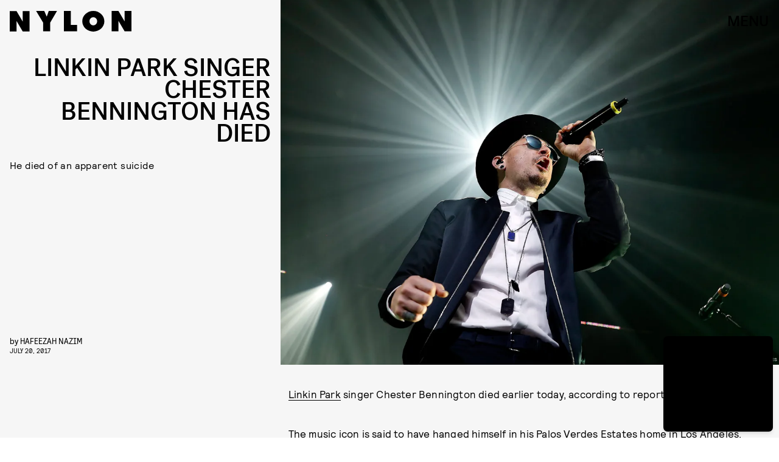

--- FILE ---
content_type: text/html; charset=utf-8
request_url: https://www.google.com/recaptcha/api2/aframe
body_size: 267
content:
<!DOCTYPE HTML><html><head><meta http-equiv="content-type" content="text/html; charset=UTF-8"></head><body><script nonce="v4S7Cz-W2mxuRep6yt4uNQ">/** Anti-fraud and anti-abuse applications only. See google.com/recaptcha */ try{var clients={'sodar':'https://pagead2.googlesyndication.com/pagead/sodar?'};window.addEventListener("message",function(a){try{if(a.source===window.parent){var b=JSON.parse(a.data);var c=clients[b['id']];if(c){var d=document.createElement('img');d.src=c+b['params']+'&rc='+(localStorage.getItem("rc::a")?sessionStorage.getItem("rc::b"):"");window.document.body.appendChild(d);sessionStorage.setItem("rc::e",parseInt(sessionStorage.getItem("rc::e")||0)+1);localStorage.setItem("rc::h",'1769908653936');}}}catch(b){}});window.parent.postMessage("_grecaptcha_ready", "*");}catch(b){}</script></body></html>

--- FILE ---
content_type: application/javascript
request_url: https://cmp.inmobi.com/choice/xPmcrFNGfHkBg/www.nylon.com/choice.js?tag_version=V3
body_size: 2943
content:
'use strict';(function(){var cmpFile='noModule'in HTMLScriptElement.prototype?'cmp2.js':'cmp2-polyfilled.js';(function(){var cmpScriptElement=document.createElement('script');var firstScript=document.getElementsByTagName('script')[0];cmpScriptElement.async=true;cmpScriptElement.type='text/javascript';var cmpUrl;var tagUrl=document.currentScript.src;cmpUrl='https://cmp.inmobi.com/tcfv2/CMP_FILE?referer=www.nylon.com'.replace('CMP_FILE',cmpFile);cmpScriptElement.src=cmpUrl;firstScript.parentNode.insertBefore(cmpScriptElement,firstScript);})();(function(){var css=""
+" .qc-cmp-button.qc-cmp-secondary-button:hover { "
+"   background-color: #368bd6 !important; "
+"   border-color: transparent !important; "
+" } "
+" .qc-cmp-button.qc-cmp-secondary-button:hover { "
+"   color: #ffffff !important; "
+" } "
+" .qc-cmp-button.qc-cmp-secondary-button { "
+"   color: #e9474b !important; "
+" } "
+" .qc-cmp-button.qc-cmp-secondary-button { "
+"   background-color: #eee !important; "
+"   border-color: transparent !important; "
+" } "
+" .qc-cmp-ui a, "
+" .qc-cmp-ui .qc-cmp-alt-action { "
+"   color: #E9474B !important; "
+" } "
+" .qc-cmp-small-toggle.qc-cmp-toggle-on, "
+" .qc-cmp-toggle.qc-cmp-toggle-on { "
+"   background-color: #000000!important; "
+"   border-color: #000000!important; "
+" } "
+""
+"";var stylesElement=document.createElement('style');var re=new RegExp('&quote;','g');css=css.replace(re,'"');stylesElement.type='text/css';if(stylesElement.styleSheet){stylesElement.styleSheet.cssText=css;}else{stylesElement.appendChild(document.createTextNode(css));}
var head=document.head||document.getElementsByTagName('head')[0];head.appendChild(stylesElement);})();var autoDetectedLanguage='en';var gvlVersion=3;function splitLang(lang){if(lang.includes('pt')&&lang.length>2){return lang.split('-')[0]+'-'+lang.split('-')[1].toLowerCase();}
return lang.length>2?lang.split('-')[0]:lang;};function isSupported(lang){var langs=['en','fr','de','it','es','da','nl','el','hu','pt','pt-br','pt-pt','ro','fi','pl','sk','sv','no','ru','bg','ca','cs','et','hr','lt','lv','mt','sl','tr','uk','zh','id','ko','ja','hi','vi','th','ms'];return langs.indexOf(lang)===-1?false:true;};if(gvlVersion===2&&isSupported(splitLang(document.documentElement.lang))){autoDetectedLanguage=splitLang(document.documentElement.lang);}else if(gvlVersion===3&&isSupported(document.documentElement.lang)){autoDetectedLanguage=document.documentElement.lang;}else if(isSupported(splitLang(navigator.language))){autoDetectedLanguage=splitLang(navigator.language);};var choiceMilliSeconds=(new Date).getTime();window.__tcfapi('init',2,function(){},{"coreConfig":{"uspVersion":1,"uspJurisdiction":["CA"],"uspLspact":"N","siteUuid":"f5a998ea-8328-43ea-a0f3-388dcf6d7514","themeUuid":"ea8be1c4-074c-4cfe-975b-38f141a5dbba","suppressCcpaLinks":true,"inmobiAccountId":"xPmcrFNGfHkBg","privacyMode":["GDPR","USP"],"gdprEncodingMode":"TCF_AND_GPP","mspaJurisdiction":"STATE_AND_NATIONAL","isCoveredTransaction":false,"mspaSignalMode":"OPT_OUT","ccpaViaUsp":false,"mspaOptOutPurposeIds":[1,2,3,4],"consentLocations":["EEA","USA"],"mspaAutoPopUp":false,"includeVendorsDisclosedSegment":false,"cmpVersion":"latest","hashCode":"iTc3juE9KyjPP5LJqg62gQ","publisherCountryCode":"US","publisherName":"Nylon","vendorPurposeIds":[1,2,3,4,7,10,9,5,8,11,6],"vendorFeaturesIds":[2,3,1],"vendorPurposeLegitimateInterestIds":[7,8,2,10,11,9],"vendorSpecialFeaturesIds":[2,1],"vendorSpecialPurposesIds":[1,2,3],"googleEnabled":true,"consentScope":"service","thirdPartyStorageType":"iframe","consentOnSafari":false,"displayUi":"inEU","defaultToggleValue":"off","initScreenRejectButtonShowing":false,"initScreenCloseButtonShowing":false,"softOptInEnabled":false,"showSummaryView":true,"persistentConsentLinkLocation":3,"displayPersistentConsentLink":false,"uiLayout":"banner","publisherLogo":"https://imgix.bustle.com/uploads/image/2019/7/2/c6f2e13a-904e-40b8-b582-691bff927214-nylon_logo_bbeef87f-cbea-4972-bd2a-025bf6cc1d50_1024x1024.png?fit=crop&crop=faces&auto=format%2Ccompress&cs=srgb&q=70&qc-size=450,142","vendorListUpdateFreq":90,"publisherPurposeIds":[1,11,2,3,4,5,6],"initScreenBodyTextOption":1,"publisherConsentRestrictionIds":[],"publisherLIRestrictionIds":[7,8,10,11,9,2],"publisherPurposeLegitimateInterestIds":[7,8,10,9],"publisherSpecialPurposesIds":[1,2,3],"publisherFeaturesIds":[1,2,3],"publisherSpecialFeaturesIds":[1,2],"stacks":[1,42],"lang_":"en","gvlVersion":3,"totalVendors":964,"gbcConfig":{"enabled":true,"urlPassThrough":false,"adsDataRedaction":false,"locations":["WORLDWIDE"],"applicablePurposes":[{"id":1,"defaultValue":"GRANTED"},{"id":2,"defaultValue":"GRANTED"},{"id":3,"defaultValue":"GRANTED"},{"id":4,"defaultValue":"GRANTED"},{"id":5,"defaultValue":"GRANTED"},{"id":6,"defaultValue":"GRANTED"},{"id":7,"defaultValue":"GRANTED"}]},"legitimateInterestOptIn":true,"features":{"visitEvents":true},"translationUrls":{"common":"https://cmp.inmobi.com/tcfv2/translations/${language}.json","theme":"https://cmp.inmobi.com/custom-translations/xPmcrFNGfHkBg/ea8be1c4-074c-4cfe-975b-38f141a5dbba/${language}.json","all":"https://cmp.inmobi.com/consolidated-translations/xPmcrFNGfHkBg/ea8be1c4-074c-4cfe-975b-38f141a5dbba/${language}.json"},"gdprEnabledInUS":false,"mspaFooterHtmlId":"yourPrivacyOptions","optOutFromAllEnabled":false,"mspaFooterHtmlShowImage":true,"mspaFooterHtmlText":"Do Not Sell My Personal Information"},"premiumUiLabels":{"uspDnsTitle":"Do Not Sell My Personal Information","uspDnsText":["<p>When you visit this website, we collect personal information such as IP addresses, cookie identifiers and other pseudonymous identifiers. This information may be used to personalize content based on your interests, run and optimize advertising campaigns tailored to you, measure the performance of ads and content, and derive insights about the audiences who engage with ads and content. This information may also be disclosed by us to third parties on the <a href=\"https://www.iabprivacy.com/optout.html\">IAB’s List of Downstream Participants</a> that may further disclose it to other third parties. Using personal information as described above is an integral part of how we operate our website, make revenue to support our staff, and generate relevant content for our audience. You can learn more about our data collection and use practices in our Privacy Policy.</p>\n<p><br></p>\n<p>If you wish to opt out of the disclosure of your personal information to third parties by us, please use the below opt out and confirm your selection. Please note that after your opt out request is processed, you may continue seeing interest–based ads based on personal Information utilized by us or personal information disclosed to third parties prior to your opt out. You may separately opt out of the further disclosure of your personal information by third parties on the <a href=\"https://www.iabprivacy.com/optout.html\">IAB’s List of Downstream Participants</a>.</p>"]},"premiumProperties":{"googleWhitelist":[1],"vendorWhitelist":[10,11,13,21,23,25,28,31,32,36,42,45,52,61,69,76,77,80,82,104,109,126,132,143,148,157,164,173,202,228,241,263,278,285,333,431,490,493,677,686,755,793,898,972,1037,1046,1135,1385,1520]},"coreUiLabels":{},"theme":{"uxSecondaryButtonTextColor":"#e9474b","uxToogleActiveColor":"#000000","uxLinkColor":"#E9474B"},"nonIabVendorsInfo":{"nonIabVendorList":[{"vendorId":24,"pCode":"xPmcrFNGfHkBg","name":"TikTok","description":null,"privacyPolicyUrl":"https://ads.tiktok.com/i18n/official/policy/privacy","nonIabPurposeConsentIds":[1,2,3,4,5,6,7,8,9,10,11],"nonIabPurposeLegitimateInterestIds":[],"active":null,"gvlVersion":3},{"vendorId":25,"pCode":"xPmcrFNGfHkBg","name":"Snapchat","description":null,"privacyPolicyUrl":"https://www.snap.com/en-US/privacy/privacy-policy/","nonIabPurposeConsentIds":[1,2,3,4,5,6,7,8,9,10,11],"nonIabPurposeLegitimateInterestIds":[],"active":null,"gvlVersion":3},{"vendorId":23,"pCode":"xPmcrFNGfHkBg","name":"Skimlinks","description":null,"privacyPolicyUrl":"https://skimlinks.com/privacy-policies/","nonIabPurposeConsentIds":[1,2,3,4,5,6,7,8,9,10,11],"nonIabPurposeLegitimateInterestIds":[],"active":null,"gvlVersion":3},{"vendorId":22,"pCode":"xPmcrFNGfHkBg","name":"Facebook","description":null,"privacyPolicyUrl":"https://www.facebook.com/privacy/explanation","nonIabPurposeConsentIds":[1,2,3,4,5,6,7,8,9,10,11],"nonIabPurposeLegitimateInterestIds":[],"active":null,"gvlVersion":3},{"vendorId":26,"pCode":"xPmcrFNGfHkBg","name":"LocalFactor","description":null,"privacyPolicyUrl":"https://www.localfactorgroup.com/contact.html","nonIabPurposeConsentIds":[1,2,3,4,5,6,7,8,9,10,11],"nonIabPurposeLegitimateInterestIds":[],"active":null,"gvlVersion":3},{"vendorId":28,"pCode":"xPmcrFNGfHkBg","name":"Echobox","description":null,"privacyPolicyUrl":"https://www.echobox.com/privacy","nonIabPurposeConsentIds":[],"nonIabPurposeLegitimateInterestIds":[9,10,11,8],"active":null,"gvlVersion":3}]}});})();

--- FILE ---
content_type: application/javascript
request_url: https://cdn2.bustle.com/2026/nylon/main-e425f730d6.js
body_size: 115191
content:
(globalThis.webpackChunk=globalThis.webpackChunk||[]).push([[792],{248(e,t,r){r.d(t,{A:()=>m});var n=r(7724),o=r(9744);const i={cardQuote:"ub7",cardMeta:"pub",cardQuoteContainer:"Bym",categoryWrapper:"C_s",sponsorHolder:"iIO",cardText:"KOZ",cardSource:"mLH",imageWrapper:"O4t",mediaAttribution:"yv_",meta:"cX4",fontSizeMobileXSmall:"bS8",fontSizeMobileSmall:"id6",fontSizeMobileRegular:"zaY",fontSizeMobileLarge:"Jl9",fontSizeMobileXLarge:"J1G",fontSizeDesktopXSmall:"ny2",fontSizeDesktopSmall:"n3W",fontSizeDesktopRegular:"hjQ",fontSizeDesktopLarge:"RGN",fontSizeDesktopXLarge:"z79"};var a=Object.defineProperty,s=Object.defineProperties,l=Object.getOwnPropertyDescriptors,c=Object.getOwnPropertySymbols,d=Object.prototype.hasOwnProperty,u=Object.prototype.propertyIsEnumerable,p=(e,t,r)=>t in e?a(e,t,{enumerable:!0,configurable:!0,writable:!0,value:r}):e[t]=r;function m(e){return(0,n.Y)(o.A,(t=((e,t)=>{for(var r in t||(t={}))d.call(t,r)&&p(e,r,t[r]);if(c)for(var r of c(t))u.call(t,r)&&p(e,r,t[r]);return e})({},e),s(t,l({size:[331,259],sizeTabletUp:[461,256],sizeDesktopUp:[600,446],style:i,customDarken:!0}))));var t}},263(e,t,r){r.d(t,{A:()=>O});var n=r(7724),o=r(9339),i=r(1450),a=r(6949),s=r(2267),l=r(9617),c=r(5365),d=r(8448),u=Object.defineProperty,p=Object.defineProperties,m=Object.getOwnPropertyDescriptors,h=Object.getOwnPropertySymbols,f=Object.prototype.hasOwnProperty,b=Object.prototype.propertyIsEnumerable,v=(e,t,r)=>t in e?u(e,t,{enumerable:!0,configurable:!0,writable:!0,value:r}):e[t]=r,g=(e,t)=>{for(var r in t||(t={}))f.call(t,r)&&v(e,r,t[r]);if(h)for(var r of h(t))b.call(t,r)&&v(e,r,t[r]);return e},y=(e,t)=>p(e,m(t));const w=e=>{const{card:t,asset:r,className:o,mediaClassProperties:i,size:a,tabletBreakpoint:c,desktopBreakpoint:d,needsSpacing:u}=e,{__typename:p,url:m,height:h,width:f}=r||{};if(r)return(0,n.FD)("div",{className:o,children:["Video"===p&&(0,n.Y)(s.A,y(g({},i),{video:r,needsSpacing:u})),"Image"===p&&(0,n.Y)(l.A,y(g({},i),{card:t,src:m,size:a||[f,h],tabletBreakpoint:c,desktopBreakpoint:d,needsSpacing:u}))]})};function O(e){const{card:t,cardContext:r,style:s={},size:l,tabletBreakpoint:u,desktopBreakpoint:p,zoneId:m,isFirstCardOnPage:h,inQuizCard:f}=e,{fields:b,lists:v,buttonText:g,successText:y,foreground:O,newsletterBackground:P,formBackground:A}=t||{},{title:S,description:C}=b||{},k={className:s.cardMedia,mediaClass:s.media},I=(e,t)=>{if(e)return e[0]&&e[1]?e:(0,d.Th)(e[0],t)},[j,D]=(0,o.J0)(null),[N,E]=(0,o.J0)(!1);return(0,n.FD)("div",{className:(0,c.A)(s.wrapper,s[r],h&&s.firstCard,N&&s.subscribed,j&&s.withMessage,f&&s.inQuizCard,P&&s.withBackground),children:[(0,n.Y)(w,{card:t,asset:P,className:s.background,mediaClassProperties:k,size:[414,736],tabletBreakpoint:[768,1350],desktopBreakpoint:[2e3,1090]}),(0,n.FD)("div",{className:s.cardNewsletter,children:[(0,n.Y)(w,{asset:O,className:s.foreground,mediaClassProperties:k,size:I(l,O),tabletBreakpoint:I(u,O),desktopBreakpoint:I(p,O),needsSpacing:"cardStoryPage"!==r}),(0,n.FD)("div",{className:s.cardMeta,children:[(0,n.Y)("div",{className:s.cardTitle,children:S}),C&&(0,n.Y)(a.A,{className:s.cardDesc,mobiledocs:C}),(0,n.Y)(i.A,{newsletterLists:v,style:s,ButtonComponent:function(e){const{className:t,submitting:r}=e;return(0,n.Y)("button",{className:t,disabled:r,type:"submit",children:g})},InputWrapper:function({children:e}){return(0,n.FD)("div",{className:s.inputWrapper,children:[(0,n.Y)(w,{asset:A,className:s.formBackground,mediaClassProperties:k,size:[320,50]}),e]})},placeholder:"email@email.com",onSignup:()=>E(!0),onMessage:e=>D(e),successMessage:y,source:"NewsletterCard",zoneId:m})]}),j&&(0,n.Y)("div",{className:s.message,children:j})]})]})}},396(e,t,r){r.d(t,{Yd:()=>o,vr:()=>n});const n={1:[728,90],2:[970,90],3:[970,250],4:[300,250],5:[300,600],6:[320,50]},o={custom:{desktop:{post:{master:{siteId:"498226",size:[1,2,3]},fullbleed:{siteId:"498227",size:[1,2,3]},rail:{siteId:"498228",size:[4]}},topic:{master:{siteId:"498231",size:[1,2,3]},fullbleed:{siteId:"498232",size:[1,2,3]}},slideshow:{master:{siteId:"498235",size:[1,2]},rail:{siteId:"498236",size:[4]}}},mobile:{post:{master:{siteId:"498229",size:[4]},fullbleed:{siteId:"498230",size:[4]}},topic:{master:{siteId:"498233",size:[4]},fullbleed:{siteId:"498234",size:[4]}},slideshow:{master:{siteId:"498237",size:[6]}}}}}},407(e,t,r){function n(){const e=window.scrollY;return i("hidden"),e}function o(e){window.scrollTo(0,e),i("scroll")}function i(e){document.body.style.overflowY=e}r.d(t,{LT:()=>o,kq:()=>n})},460(e,t,r){r.d(t,{Ay:()=>Hn});var n=r(1765),o=r(3088),i=r(6018),a=r(1619);const s={features:["ampAds","ampStoryAds","destroyAds","oopPromoAds","oopExitAds","stickyScrollableRailAds","stickyScrollableLargeAds","refreshableAds"],specs:{lazyLoadFetchMargin:{handheld:100,tablet:100,desktop:100},lazyLoadRenderMargin:{handheld:50,tablet:50,desktop:50},lazyLoadBidRequestMargin:6,destroyAdAfterExitTime:5e3,destroyVideoAdAfterExitTime:15e3,destroyAdAfterScrolledViewports:6,railToFullbleedRatio:3,bidderTimeout:1500,prebidFailSafeTimeout:3e3,hubAdsOffset:0,hubAdsSpacing:3,slideshowRefreshRate:1e3,masterAdsOffset:1,minFirstChildCharacterCount:250,ampAdsOffset:1,minSpacingBetweenAds:{Amp:4,CardPage:{handheld:1,tablet:1,desktop:1},ListiclePage:{handheld:1,tablet:1,desktop:1},FeatureCardPage:{handheld:1.5,tablet:1.5,desktop:3},Promoted:{handheld:.5,tablet:.5,desktop:.5},Max:{handheld:.33,tablet:.33,desktop:.33},Min:{handheld:1,tablet:1,desktop:1},default:{handheld:1,tablet:1,desktop:1}},contentCollectionSpacing:{alternating2x3Grid:[5,10],alternatingWidescreen:[1,7],asymmetric2up:[1,7],equalGrid3Up:[1,7],layout3Up:[1,7],list:[1,7],symmetric3Up:[3,9]},minListLength:10,minFloorPrice:.05,minAdCountForVideoOOPAd:{handheld:5,tablet:5,desktop:3},directPressureThreshold:1,highBidThreshold:5.66,refreshMinTimeRendered:25e3,refreshMinTimeInViewport:5e3,refreshMaxCount:3},thirdParties:["Optimera.JS","Carbon.JS","Pressboard.JS","A9.JS","Prebid.JS","TikTok.JS","Snapchat.JS","LocalFactor.PX","Taboola.JS","Optimera.PBJS","HumanSecurity.PBJS","Concert.PBJS","QuantcastID.PBJS","SharedID.PBJS","UnifiedID.PBJS","UID2.PBJS","LiveIntentID.PBJS","YahooID.CK","AdShield.JS"]},l={SlideshowPage:{sponsor:{handheld:[[3,3]],tablet:[[3,3]],desktop:[[3,3]]},master:{handheld:[[320,50]],tablet:[[728,90],[970,90]],desktop:[[728,90],[970,90]]},rail:{desktop:[[300,250]]},fullbleed:{handheld:[[320,50],[1,1]],tablet:[[728,90],[970,90]],desktop:[[728,90],[970,90]]},oop:{handheld:[[1,1]],tablet:[[1,1]],desktop:[[1,1]]},oopExit:{handheld:[[1,1]],tablet:[[1,1]],desktop:[[1,1]]}},TriviaPost:{sponsor:{handheld:[[3,3]],tablet:[[3,3]],desktop:[[3,3]]},master:{handheld:[[320,50]],tablet:[[320,50]],desktop:[[1,1],[10,10],[300,250]]},rail:{desktop:[[300,250]]}},All:{flyout:{handheld:[[7,7]],tablet:[[7,7]],desktop:[[7,7]]},oop:{handheld:[[1,1]],tablet:[[1,1]],desktop:[[1,1]]},oopExit:{handheld:[[1,1]],tablet:[[1,1]],desktop:[[1,1]]},reels:{handheld:[[400,225],[1080,1920]],tablet:[[400,225],[1080,1920]],desktop:[[400,225],[1080,1920]]},reelsSponsored:{handheld:[[1080,1920]],tablet:[[1080,1920]],desktop:[[1080,1920]]},sponsor:{handheld:[[3,3]],tablet:[[3,3]],desktop:[[3,3]]},product:{handheld:[[7,7]],tablet:[[7,7]],desktop:[[7,7]]},master:{handheld:[[300,250],[320,480],[320,50],[325,204],[10,10],[7,7],[1,1]],tablet:[[300,250],[325,204],[320,480],[320,50],[728,90],[10,10],[7,7],[1,1]],desktop:[[300,250],[970,250],[970,90],[728,90],[10,10],[7,7],[1,1]]},rail:{handheld:[[300,250],[7,7]],tablet:[[300,250],[300,600],[7,7]],desktop:[[300,250],[300,600],[7,7]]},fullbleed:{handheld:[[300,250],[300,100],[325,204],[325,508],[320,480],[320,50],[320,180],[10,10],[7,7],[4,4],[1,1]],tablet:[[300,250],[728,90],[640,480],[325,204],[325,508],[320,480],[320,50],[320,180],[10,10],[7,7],[1,1]],desktop:[[300,250],[970,250],[970,90],[728,90],[640,480],[620,366],[10,10],[7,7],[1,1]]}}};var c=r(2371),d=r(3716),u=r(1922),p=r(5241),m=r(2281),h=r(1759);function f(e,t){const r=t.nextSibling;function n(t,n){return e.insertBefore(t,n||r)}return e.__k={nodeType:1,parentNode:e,firstChild:t,childNodes:[t],insertBefore:n,appendChild:n,ownerDocument:document,contains:t=>e.contains(t),removeChild:t=>e.removeChild(t)}}var b=r(7095),v=r(7890),g=r(9444),y=r(6517),w=r(6993),O=r(2026),P=r(3813),A=r(9466);const S={mobile:{fullbleed:["A0","A1","A2","A3","A4","A5","J1"]},desktop:{fullbleed:["C8","C9","D0","D1","D2","D3","J5","D5","D6","D7","D8","D9","E0","J6"],rail:["A7","A8","A9","B0","B1","B2","J2"]}};function C(e){let t="desktop"===e?"de":"mo";const r=(0,m.hy)();return r&&(t=`${t}-${r}`),t}const k=(0,w.ZL)("OptimeraCenter");var I=r(8083),j=Object.defineProperty,D=Object.defineProperties,N=Object.getOwnPropertyDescriptors,E=Object.getOwnPropertySymbols,T=Object.prototype.hasOwnProperty,x=Object.prototype.propertyIsEnumerable,Y=(e,t,r)=>t in e?j(e,t,{enumerable:!0,configurable:!0,writable:!0,value:r}):e[t]=r,z=(e,t)=>{for(var r in t||(t={}))T.call(t,r)&&Y(e,r,t[r]);if(E)for(var r of E(t))x.call(t,r)&&Y(e,r,t[r]);return e};const M=(0,w.ZL)("USERID: LIVEINTENT"),L="li-module-enabled",F={};function _(e){let t=window.liModuleEnabled?"t1":"t0";return void 0!==e&&(t+=e?"-e1":"-e0"),(0,P.M0)({[L]:t}),t}var B=Object.defineProperty,U=Object.defineProperties,R=Object.getOwnPropertyDescriptors,q=Object.getOwnPropertySymbols,H=Object.prototype.hasOwnProperty,$=Object.prototype.propertyIsEnumerable,W=(e,t,r)=>t in e?B(e,t,{enumerable:!0,configurable:!0,writable:!0,value:r}):e[t]=r,V=(e,t)=>{for(var r in t||(t={}))H.call(t,r)&&W(e,r,t[r]);if(q)for(var r of q(t))$.call(t,r)&&W(e,r,t[r]);return e},J=(e,t)=>U(e,R(t));const K=["desktop","mobile"],G=["post","topic","slideshow"],Z=["master","fullbleed","rail"],Q={priceGranularity:{buckets:[{max:10,increment:.05},{max:20,increment:.2},{max:30,increment:1}]}};function X(e){return{floors:{data:{currency:"USD",schema:{fields:["mediaType"]},values:{banner:e},default:e}}}}const ee={standard:{storageAllowed:!0,bidCpmAdjustment:e=>e},concert:{storageAllowed:!0},thetradedesk:{storageAllowed:!0}};function te(e){return{consentManagement:{gdpr:{cmpApi:"iab",timeout:e,allowAuctionWithoutConsent:!1},usp:{cmpApi:"iab",timeout:e},gpp:{cmpApi:"iab",timeout:e}}}}function re(e){const{analyticsConcertEnabled:t}=e,r=[];return t&&r.push(ne),r}const ne={provider:"concert"};const oe={name:"quantcastId"},ie={name:"unifiedId",params:{partner:"5r3pmlu"},storage:{type:"cookie",name:"pbjs-unifiedid",expires:60}},ae={name:"sharedId",storage:{type:"cookie",name:"_sharedID",expires:30}};function se(e,t){const{optimeraEnabled:r,humanSecurityEnabled:n}=e,o=[];return r&&o.push(function(e){return{name:"optimeraRTD",waitForIt:!0,params:{clientID:"17",optimeraKeyName:"hb_deal_optimera",device:C(e)}}}(t)),n&&o.push(le),{realTimeData:{dataProviders:o,auctionDelay:300}}}const le={name:"humansecurity"};function ce(e){return{site:{mobile:"mobile"===e?1:0}}}function de(e,t){const{divID:r,adType:n,device:o,KVs:i}=e,{carbonEnabled:a,optimeraEnabled:s}=t,l={};if(s){const e=function(e,t,r){var n,o,i;const a=r===c.gA?c.xI:r,s=null==(o=null==(n=null==window?void 0:window.optimera)?void 0:n.data)?void 0:o[e],l=null==(i=S[t])?void 0:i[a];if(!s||!l)return;const d=l.filter((e=>s.includes(e)));return(null==d?void 0:d.length)>0?d:void 0}(r,o,n);e&&(l.optimeraScores=e)}if(a){const e=a&&(0,I.As)(I.oQ,r);e&&(l.carbonData=e)}const{vertical:d,categories:u,utm_source:p,utm_medium:m}=i||{};return"mobile"===o&&(l.mobile=1),d&&(l.vertical=d),u&&(l.categories=u),p&&(l.utm_source=p),m&&(l.utm_medium=m),l}const ue={context:"outstream",maxduration:35,linearity:1,api:[1,2,7],placement:1,protocols:[2,3,5,6],minduration:5,mimes:["video/mp4","video/webm","video/x-ms-wmv","application/javascript"],playbackmethod:[5],skip:1},pe=J(V({},ue),{playerSize:[640,480]}),me=J(V({},ue),{playerSize:[320,180]}),he=(0,w.ZL)("PrebidConfig");var fe=r(396),be=Object.defineProperty,ve=Object.defineProperties,ge=Object.getOwnPropertyDescriptors,ye=Object.getOwnPropertySymbols,we=Object.prototype.hasOwnProperty,Oe=Object.prototype.propertyIsEnumerable,Pe=(e,t,r)=>t in e?be(e,t,{enumerable:!0,configurable:!0,writable:!0,value:r}):e[t]=r,Ae=(e,t)=>{for(var r in t||(t={}))we.call(t,r)&&Pe(e,r,t[r]);if(ye)for(var r of ye(t))Oe.call(t,r)&&Pe(e,r,t[r]);return e},Se=(e,t)=>ve(e,ge(t));const Ce=new class{constructor(){this.device="mobile",this.directPressureThreshold=100,this.noDirectPressure=0,this.maxDirectPressure=100,this.highBidThreshold=0,this.outstreamCount=0,this.outstreamMax=3,this.TTDEnabled=!1,this.isAndroid=!1,this.ads={},this.enabled=!1,this.status="standby",this.lightBidEnabled=!1,this.lightBidders=["concert","gumgum","rubicon"],this.directPressureEnabled=!1,this.onEvents=()=>{var e,t;const r=null==(e=window.pbjs)?void 0:e.onEvent;r&&(r("bidResponse",(({adUnitCode:e,bidder:t,cpm:r,timeToRespond:n})=>{const o=this.ads[e];if(!o)return;const i=Math.round(100*r)/100;if(o.directPressure=this.getDirectPressure(e,i),o.highBid||(o.highBid=i>this.highBidThreshold),!Ie)return;const a={ecpm:i,timeToRespond:n};o.auction.bids[t]=a,ke.addPrebid(e,`${t} ($${i})`,`${n}ms`)})),r("auctionEnd",(({adUnitCodes:e,auctionEnd:t,timestamp:r})=>{const n=null==e?void 0:e[0],o=this.ads[n];if(!o)return;const{slot:i,directPressure:a,highBid:s}=o,l={directPressure:this.directPressureEnabled?a:0,pb_high:s};(0,P.ON)(l,i),Ie&&(o.auction.endTime=t-r,ke.addPrebid(n,"END",`${o.auction.endTime}ms`))})),Ie&&(r("bidRequested",(({bidderCode:e,bids:t})=>{var r;const n=null==t?void 0:t[0],o=null==n?void 0:n.adUnitCode,i=null==(r=null==n?void 0:n.labelAll)?void 0:r[0];i&&ke.log("bidRequestedLabeled",o,e,i),ke.addPrebid(o,e,"✓")})),r("bidderDone",(({bidderCode:e,bids:t,start:r})=>{var n;const o=null==(n=null==t?void 0:t[0])?void 0:n.adUnitCode,i=this.ads[o],a=i.auction.bids[e]||{};if(!i||a.timeToRespond||a.ecpm)return;a.timeToRespond=Date.now()-r;const s=i.auction.endTime?" ✗":"";return ke.addPrebid(o,e,`${a.timeToRespond}ms${s}`),i})),r("bidWon",(({adUnitCode:e,bidder:t})=>{ke.addPrebid(e,"WON",t)})),null==(t=window.pbjs)||t.onEvent("bidderError",(e=>{var t,r,n;ke.warn("bidderError",null==(t=e.bidderRequest)?void 0:t.bidderCode,null==(n=null==(r=e.error)?void 0:r.reason)?void 0:n.stack)}))))};const{adtechConfig:e}=a.A,{BidderParams:t}=e||{};this.TTDEnabled=!!(null==t?void 0:t.ttd),this.allAdUnits=t&&this.buildAllAddUnits(t)}buildAllAddUnits(e){const t={};return K.forEach((r=>{G.forEach((n=>{Z.forEach((o=>{const i=[];Object.keys(e).forEach((t=>{var a;const{default:s,custom:l,labelAll:c}=e[t]||{},{default:d,labelAll:u}=(null==l?void 0:l[r])||{},p=null==(a=null==l?void 0:l[r])?void 0:a[n],{default:m,labelAll:h}=p||{},f=null==p?void 0:p[o];if(!f)return;const b=Ae(Ae(Ae({},s),d),m),v=h||u||c;Array.isArray(f)?f.forEach((e=>{const{params:r,labelAll:n}=e,o=n||v;i.push(...this.getBidsPerPlacement(b,r,o,t))})):i.push(...this.getBidsPerPlacement(b,f,v,t))})),i.length&&(t[r]||(t[r]={}),t[r][n]||(t[r][n]={}),t[r][n][o]=i)}))}))})),t}getBidsPerPlacement(e,t,r,n){const o=[],i=Ae(Ae({},e),t);let a={bidder:n,params:i};return r&&(a.labelAll=r),"ix"===n?t.size.forEach((e=>{a=Se(Ae({},a),{params:Se(Ae({},i),{size:fe.vr[e]})}),o.push(a)})):o.push(a),o}initialize(e){"undefined"!=typeof window&&(window.pbjs=window.pbjs||{que:[]},Ie&&(window.PrebidCenter=this));const{device:t="mobile",specs:r,thirdParties:n,lightBidEnabled:o,directPressureEnabled:i}=e,{prebidFailSafeTimeout:a,bidderTimeout:s,minFloorPrice:l,directPressureThreshold:c,highBidThreshold:d}=r;return this.enabled=!0,this.device="desktop"===t?"desktop":"mobile",this.lightBidEnabled=o&&this.lightBidders.length>0,this.directPressureEnabled=i,this.directPressureThreshold=c,this.highBidThreshold=d,this.filteredAdUnits=this.filterAdUnits(),this.failSafeTimeout=a,this.bidderTimeout=s,this.isAndroid="android"===(0,m.hy)(),ke.log("initialize",this.allAdUnits),this.config=Se(Ae({},e),{TTDEnabled:this.TTDEnabled,analyticsConcertEnabled:n.includes("Concert.PBJS"),userSyncQuantcastIDEnabled:n.includes("QuantcastID.PBJS"),userSyncUnifiedIDEnabled:n.includes("UnifiedID.PBJS"),userSyncSharedIDEnabled:n.includes("SharedID.PBJS"),userSyncUID2Enabled:n.includes("UID2.PBJS"),userSyncLiveIntentEnabled:n.includes("LiveIntentID.PBJS"),optimeraEnabled:n.includes("Optimera.PBJS"),humanSecurityEnabled:n.includes("HumanSecurity.PBJS"),carbonEnabled:n.includes("Carbon.JS")}),this.setConfig=Ae(Ae(Ae(Ae(Ae(Ae({bidderTimeout:s,bidderSequence:"fixed",useBidCache:!0,enableTIDs:!0},Q),X(l)),te(this.bidderTimeout)),se(this.config,this.device)),this.TTDEnabled?ce(this.device):{}),Ie?{debug:!0}:{}),this.lightBidEnabled||function(e){const{userSyncQuantcastIDEnabled:t,userSyncUnifiedIDEnabled:r,userSyncUID2Enabled:n,userSyncSharedIDEnabled:o,userSyncLiveIntentEnabled:i,userEmailHash:a}=e;(0,O.MB)((()=>{var e;const s=[];if(t&&s.push(oe),r&&s.push(ie),o&&s.push(ae),i&&function(e){var t;M.log("initialize",e),void 0===window.liModuleEnabled&&(window.liModuleEnabled=Math.random()<.95,window.liTreatmentRate=.95),_(),null==(t=window.pbjs)||t.que.push((()=>{var t,r,n,o,i;if(window.liModuleEnabled){(0,A.hb)("https://b-code.liadm.com/did-0094.min.js",1).then((()=>M.log("loaded"))),window.liQ=window.liQ||[],window.liQ.push({event:"pageView"});const r={userSync:{idPriority:{uid2:["uid2","liveIntentID"]},auctionDelay:300,userIds:[{name:"liveIntentId",bidders:["rubicon","bidswitch","vidazoo","sharethrough","pubmatic","ix","ttd","grid","triplelift","medianet","sovrn","openx","unruly","zeta_global_ssp"],params:(o=z({distributorId:"did-0094"},e?{userEmailHash:e}:{}),i={requestedAttributesOverrides:{uid2:!0,bidswitch:!0,medianet:!0,magnite:!0,pubmatic:!0,index:!0,openx:!0,thetradedesk:!0,sovrn:!0,vidazoo:!0,sharethrough:!0,triplelift:!0,zetassp:!0,nexxen:!0}},D(o,N(i))),storage:{type:"html5",name:"__tamLIResolveResult",expires:1}}]}};null==(t=window.pbjs)||t.mergeConfig(r),M.log("enable",r)}null==(r=window.pbjs)||r.refreshUserIds({submoduleNames:["liveIntentId"]}),null==(n=window.pbjs)||n.onEvent("auctionInit",(e=>{var t,r,n;const o=null==(r=null==(t=e.adUnits)?void 0:t[0])?void 0:r.code,i=null==(n=e.adUnits)?void 0:n.some((e=>{var t;return null==(t=e.bids)?void 0:t.some((e=>{var t;return null==(t=e.userIdAsEids)?void 0:t.some((e=>"liveintent.com"===e.source||e.uids&&e.uids.some((e=>e.ext&&"liveintent.com"===e.ext.provider))))}))}));F[e.auctionId]=i,_(i),M.log("auctionInit",o,i)}))}))}(a),a&&n&&s.push({name:"uid2",params:{subscriptionId:"3Pu8i5dPLj",serverPublicKey:"UID2-X-P-MFkwEwYHKoZIzj0CAQYIKoZIzj0DAQcDQgAEawaTPrhn5ANbjIRLCdqSaKriW7AlUUFTmrrt9u42LZo6dN4a8V8CUes0F4+3riYL40fVog4LHwqsxGSmLhDlLg==",emailHash:a}}),s.length>0){const t=window.pbjs;null==(e=null==t?void 0:t.que)||e.push((()=>{var e,r,n;const o={userSync:{syncEnabled:!0,userIds:s}};null==(e=null==t?void 0:t.mergeConfig)||e.call(t,o),he.log("mergeConfigUserSync",null==(n=null==(r=null==t?void 0:t.getConfig())?void 0:r.userSync)?void 0:n.userIds)}))}}))}(this.config),ke.log("config",this.setConfig),this.setConfig}filterAdUnits(){var e;const t=(null==(e=this.allAdUnits)?void 0:e[this.device])||{};return this.lightBidEnabled&&Object.keys(t).forEach((e=>{const r=t[e];Object.keys(r).forEach((n=>{const o=r[n].filter((e=>this.lightBidders.includes(e.bidder)));t[e][n]=o}))})),ke.log("filterAdUnits",t),t}load(e="PrebidCenter"){return t=this,n=function*(){if(this.enabled){const t=this.lightBidEnabled?r.e(928).then(r.bind(r,1439)):r.e(827).then(r.bind(r,7470));yield t.then((t=>{var r;window.pbjs=t.default,null==(r=window.pbjs)||r.que.push((()=>{var t,r;window.pbjs.initAdserverSet=!0,window.pbjs.bidderSettings=ee,null==(t=window.pbjs)||t.setConfig(Ae({},this.setConfig)),null==(r=window.pbjs)||r.enableAnalytics(re(this.config)),this.status="ready",this.onEvents(),ke.warn("loaded by ✓",e)}))})).catch((e=>{if("ChunkLoadError"!==e.name)throw e}))}},new Promise(((e,r)=>{var o=e=>{try{a(n.next(e))}catch(e){r(e)}},i=e=>{try{a(n.throw(e))}catch(e){r(e)}},a=t=>t.done?e(t.value):Promise.resolve(t.value).then(o,i);a((n=n.apply(t,null)).next())}));var t,n}getDirectPressure(e,t){return this.ads[e].directPressure===this.maxDirectPressure||this.isAndroid||t>this.directPressureThreshold?this.maxDirectPressure:this.noDirectPressure}requestPrebidBids(e){if(!this.enabled)return Promise.resolve();const{divID:t,index:r}=e,n=[];let o;O.iF?n.push("US"):O.u3?n.push("EU"):n.push("WORLD"),r&&n.push(`adIndex${r}`),this.addAdUnit(e);const i=new Promise((e=>{var r;ke.log("requestBids",t),null==(r=window.pbjs)||r.que.push((()=>{var r,i;null==(i=null==(r=window.pbjs)?void 0:r.requestBids)||i.call(r,{labels:n,timeout:this.bidderTimeout,adUnitCodes:[t],bidsBackHandler(r){var n,i;null==(i=null==(n=window.pbjs)?void 0:n.setTargetingForGPTAsync)||i.call(n,[t]),ke.log("requestBids ✓",t,r),o&&clearTimeout(o),e({bids:r})}})}))})),a=new Promise((e=>{o=setTimeout((()=>{ke.warn("failSafeTimeout ✘",t),this.status="failsafe",e({})}),this.failSafeTimeout)}));return Promise.race([i,a])}addAdUnit(e){var t;const{device:r,outstreamCount:n,outstreamMax:o}=this,{divID:i,adType:a,sizes:s,adPath:l,isSponsored:c,hasRoadblock:d,isFullbleed:u,isArticle:p,KVs:m,modelIndex:h}=e,f=(null==s?void 0:s.filter((e=>e[0]>10||1===e[0])))||[];this.ads[i]=Se(Ae({},e),{directPressure:this.noDirectPressure,auction:{bids:{}}});const b=c||d?[]:this.getAdUnitBids(i);null==(t=window.pbjs)||t.que.push((()=>{var e,t;const c={ext:{gpid:`${l}/${r}/${a}/${i}`,data:de({divID:i,adType:a,adPath:l,sizes:s,device:r,KVs:m},this.config)}},d=[{code:i,mediaTypes:{banner:{sizes:f}},bids:b,ortb2Imp:c}];u&&p&&!h&&n<o&&d[0].mediaTypes&&(d[0].mediaTypes.video="desktop"===r?pe:me,this.outstreamCount++),null==(t=null==(e=window.pbjs)?void 0:e.addAdUnits)||t.call(e,d),this.ads[i]&&(this.ads[i].adUnits=d),ke.log("addAdUnit ✓",i,d)}))}getAdUnitBids(e){var t;const{filteredAdUnits:r}=this,n=this.getModelType(e),o=this.getPlacementName(e);return(null==(t=null==r?void 0:r[n])?void 0:t[o])||[]}getModelType(e){const{modelType:t}=this.ads[e]||{};return{HomePage:"topic",HubPage:"topic",MostWantedPage:"topic",SlideshowPage:"slideshow"}[t]||"post"}getPlacementName(e){const{adType:t,modelIndex:r}=this.ads[e]||{};let n=t;return t===c.gA&&r&&(n="fullbleed"),ke.log("getPlacementName",e,n),n}resetAdUnits(){var e,t;this.enabled&&(this.ads={},null==(t=null==(e=window.pbjs)?void 0:e.removeAdUnit)||t.call(e),ke.log("resetAdUnits"))}},ke=(0,w.ZL)("PrebidCenter"),Ie=(0,w.el)(),je=Ce;var De=Object.defineProperty,Ne=Object.defineProperties,Ee=Object.getOwnPropertyDescriptors,Te=Object.getOwnPropertySymbols,xe=Object.prototype.hasOwnProperty,Ye=Object.prototype.propertyIsEnumerable,ze=(e,t,r)=>t in e?De(e,t,{enumerable:!0,configurable:!0,writable:!0,value:r}):e[t]=r,Me=(e,t)=>{for(var r in t||(t={}))xe.call(t,r)&&ze(e,r,t[r]);if(Te)for(var r of Te(t))Ye.call(t,r)&&ze(e,r,t[r]);return e},Le=(e,t)=>Ne(e,Ee(t));const Fe=new class{constructor(){this.accountID="bdg",this.scriptURL="https://openads-cdn.adsrvr.org/openadsjs/build/v1.0/bdg/openads.js",this.endpoint="https://openads.adsrvr.org/openrtb2/auction",this.syncEndpoint="https://openads.adsrvr.org/cookie_sync",this.device="mobile",this.directPressureThreshold=100,this.noDirectPressure=0,this.maxDirectPressure=100,this.highBidThreshold=0,this.outstreamCount=0,this.outstreamMax=3,this.isAndroid=!1,this.ads={},this.enabled=!1,this.status="standby",this.directPressureEnabled=!1,this.onEvents=()=>{var e,t;const r=null==(e=window.oajs)?void 0:e.onEvent;r&&(r("bidResponse",(({adUnitCode:e,bidder:t,cpm:r,timeToRespond:n})=>{const o=this.ads[e];if(!o)return;const i=Math.round(100*r)/100;if(o.directPressure=this.getDirectPressure(e,i),o.highBid||(o.highBid=i>this.highBidThreshold),!Be)return;const a={ecpm:i,timeToRespond:n};o.auction.bids[t]=a,_e.addPrebid(e,`${t} ($${i})`,`${n}ms`)})),r("auctionEnd",(({adUnitCodes:e,auctionEnd:t,timestamp:r})=>{const n=null==e?void 0:e[0],o=this.ads[n];if(!o)return;const{slot:i,directPressure:a,highBid:s}=o,l={oa_directPressure:this.directPressureEnabled?a:0,oa_high:s};(0,P.ON)(l,i),Be&&(o.auction.endTime=t-r,_e.addPrebid(n,"END",`${o.auction.endTime}ms`))})),Be&&(r("bidRequested",(({bidderCode:e,bids:t})=>{var r;const n=null==t?void 0:t[0],o=null==n?void 0:n.adUnitCode,i=null==(r=null==n?void 0:n.labelAll)?void 0:r[0];i&&_e.log("bidRequestedLabeled",o,e,i),_e.addPrebid(o,e,"✓")})),r("bidderDone",(({bidderCode:e,bids:t,start:r})=>{var n;const o=null==(n=null==t?void 0:t[0])?void 0:n.adUnitCode,i=this.ads[o],a=i.auction.bids[e]||{};if(!i||a.timeToRespond||a.ecpm)return;a.timeToRespond=Date.now()-r;const s=i.auction.endTime?" ✗":"";return _e.addPrebid(o,e,`${a.timeToRespond}ms${s}`),i})),r("bidWon",(({adUnitCode:e,bidder:t})=>{_e.addPrebid(e,"WON",t)})),null==(t=window.oajs)||t.onEvent("bidderError",(e=>{var t,r,n;_e.warn("bidderError",null==(t=e.bidderRequest)?void 0:t.bidderCode,null==(n=null==(r=e.error)?void 0:r.reason)?void 0:n.stack)}))))};const{adtechConfig:e}=a.A,{OpenAdsBidderParams:t}=e||{};this.allAdUnits=t&&this.buildAllAddUnits(t)}buildAllAddUnits(e){const t={};return K.forEach((r=>{G.forEach((n=>{Z.forEach((o=>{const i=[];Object.keys(e).forEach((t=>{var a;const{default:s,custom:l,labelAll:c}=e[t]||{},{default:d,labelAll:u}=(null==l?void 0:l[r])||{},p=null==(a=null==l?void 0:l[r])?void 0:a[n],{default:m,labelAll:h}=p||{},f=null==p?void 0:p[o];if(!f)return;const b=Me(Me(Me({},s),d),m),v=h||u||c;i.push(...this.getBidsPerPlacement(b,f,v,t))})),i.length&&(t[r]||(t[r]={}),t[r][n]||(t[r][n]={}),t[r][n][o]=i)}))}))})),t}getBidsPerPlacement(e,t,r,n){const o=[],i={bidder:n,params:Me(Me({},e),t)};return r&&(i.labelAll=r),o.push(i),o}initialize(e){"undefined"!=typeof window&&(window.oajs=window.oajs||{que:[]},Be&&(window.OpenAdsCenter=this));const{device:t="mobile",specs:r,thirdParties:n,directPressureEnabled:o}=e,{prebidFailSafeTimeout:i,bidderTimeout:a,minFloorPrice:s,directPressureThreshold:l,highBidThreshold:c}=r;return this.enabled=!0,this.device="desktop"===t?"desktop":"mobile",this.directPressureEnabled=o,this.directPressureThreshold=l,this.highBidThreshold=c,this.filteredAdUnits=this.filterAdUnits(),this.failSafeTimeout=i,this.bidderTimeout=a,this.isAndroid="android"===(0,m.hy)(),_e.log("initialize",this.allAdUnits),this.config=Le(Me({},e),{TTDEnabled:!1,analyticsConcertEnabled:!1,userSyncQuantcastIDEnabled:!1,userSyncUnifiedIDEnabled:!1,userSyncSharedIDEnabled:!1,userSyncUID2Enabled:!1,userSyncLiveIntentEnabled:!1,optimeraEnabled:n.includes("Optimera.PBJS"),humanSecurityEnabled:n.includes("HumanSecurity.PBJS"),carbonEnabled:n.includes("Carbon.JS")}),this.setConfig=Me(Le(Me(Me(Me(Me(Me({bidderTimeout:a,bidderSequence:"fixed",useBidCache:!0,enableTIDs:!0},Q),X(s)),te(this.bidderTimeout)),se(this.config,this.device)),ce(this.device)),{s2sConfig:{accountId:this.accountID,bidders:["thetradedesk"],enabled:!0,endpoint:this.endpoint,syncEndpoint:this.syncEndpoint,timeout:a}}),Be?{debug:!0}:{}),_e.log("config",this.setConfig),this.setConfig}filterAdUnits(){var e;const t=(null==(e=this.allAdUnits)?void 0:e[this.device])||{};return _e.log("filterAdUnits",t),t}load(e="OpenAdsCenter"){return t=this,r=function*(){var t;this.enabled&&(yield(0,A.k0)(this.scriptURL),null==(t=window.oajs)||t.que.push((()=>{var t,r;window.oajs.initAdserverSet=!0,window.oajs.bidderSettings=ee,null==(t=window.oajs)||t.setConfig(Me({},this.setConfig)),null==(r=window.oajs)||r.enableAnalytics(re(this.config)),this.status="ready",this.onEvents(),_e.warn("loaded by ✓",e)})))},new Promise(((e,n)=>{var o=e=>{try{a(r.next(e))}catch(e){n(e)}},i=e=>{try{a(r.throw(e))}catch(e){n(e)}},a=t=>t.done?e(t.value):Promise.resolve(t.value).then(o,i);a((r=r.apply(t,null)).next())}));var t,r}getDirectPressure(e,t){return this.ads[e].directPressure===this.maxDirectPressure||this.isAndroid||t>this.directPressureThreshold?this.maxDirectPressure:this.noDirectPressure}requestOpenAdsBids(e){if(!this.enabled)return Promise.resolve();const{divID:t,index:r}=e,n=[];let o;O.iF?n.push("US"):O.u3?n.push("EU"):n.push("WORLD"),r&&n.push(`adIndex${r}`),this.addAdUnit(e);const i=new Promise((e=>{var r;_e.log("requestBids",t),null==(r=window.oajs)||r.que.push((()=>{var r,i;null==(i=null==(r=window.oajs)?void 0:r.requestBids)||i.call(r,{labels:n,timeout:this.bidderTimeout,adUnitCodes:[t],bidsBackHandler(r){var n,i;null==(i=null==(n=window.oajs)?void 0:n.setTargetingForGPTAsync)||i.call(n,[t]),_e.log("requestBids ✓",t,r),o&&clearTimeout(o),e({bids:r})}})}))})),a=new Promise((e=>{o=setTimeout((()=>{_e.warn("failSafeTimeout ✘",t),this.status="failsafe",e({})}),this.failSafeTimeout)}));return Promise.race([i,a])}addAdUnit(e){var t;const{device:r,outstreamCount:n,outstreamMax:o}=this,{divID:i,adType:a,sizes:s,adPath:l,isSponsored:c,hasRoadblock:d,isFullbleed:u,isArticle:p,KVs:m,modelIndex:h}=e,f=(null==s?void 0:s.filter((e=>e[0]>10||1===e[0])))||[];this.ads[i]=Le(Me({},e),{directPressure:this.noDirectPressure,auction:{bids:{}}});const b=c||d?[]:this.getAdUnitBids(i);null==(t=window.oajs)||t.que.push((()=>{var e,t;const c={ext:{gpid:`${l}/${r}/${a}/${i}`,data:de({divID:i,adType:a,adPath:l,sizes:s,device:r,KVs:m},this.config)}},d=[{code:i,mediaTypes:{banner:{sizes:f}},bids:b,ortb2Imp:c}];u&&p&&!h&&n<o&&d[0].mediaTypes&&(d[0].mediaTypes.video="desktop"===r?pe:me,this.outstreamCount++),null==(t=null==(e=window.oajs)?void 0:e.addAdUnits)||t.call(e,d),this.ads[i]&&(this.ads[i].adUnits=d),_e.log("addAdUnit ✓",i,d)}))}getAdUnitBids(e){var t;const{filteredAdUnits:r}=this,n=this.getModelType(e),o=this.getPlacementName(e);return(null==(t=null==r?void 0:r[n])?void 0:t[o])||[]}getModelType(e){const{modelType:t}=this.ads[e]||{};return{HomePage:"topic",HubPage:"topic",MostWantedPage:"topic",SlideshowPage:"slideshow"}[t]||"post"}getPlacementName(e){const{adType:t,modelIndex:r}=this.ads[e]||{};let n=t;return t===c.gA&&r&&(n="fullbleed"),_e.log("getPlacementName",e,n),n}resetAdUnits(){var e,t;this.enabled&&(this.ads={},null==(t=null==(e=window.oajs)?void 0:e.removeAdUnit)||t.call(e),_e.log("resetAdUnits"))}},_e=(0,w.ZL)("OpenAdsCenter"),Be=(0,w.el)(),Ue=Fe;var Re=r(7824),qe=Object.defineProperty,He=Object.getOwnPropertySymbols,$e=Object.prototype.hasOwnProperty,We=Object.prototype.propertyIsEnumerable,Ve=(e,t,r)=>t in e?qe(e,t,{enumerable:!0,configurable:!0,writable:!0,value:r}):e[t]=r,Je=(e,t)=>{for(var r in t||(t={}))$e.call(t,r)&&Ve(e,r,t[r]);if(He)for(var r of He(t))We.call(t,r)&&Ve(e,r,t[r]);return e};const Ke=(0,w.ZL)("A9Center"),Ge={desktop:[[300,250],[300,600],[728,90],[970,250]],tablet:[[300,250],[300,600],[728,90]],handheld:[[300,250],[320,50]]},Ze={desktop:[[640,480]],tablet:[[640,480]],handheld:[[320,180]]};let Qe=[],Xe=[],et=0;Re.Tv;var tt=r(1006),rt=r(4202),nt=r(1429),ot=r(3689);const{pressboardId:it}=a.A.analyticsConfig||{};let at,st,lt=!1,ct=!1,dt=!1;function ut(...e){const t=window.pbq;(null==t?void 0:t.exe)?t.exe(...e):null==t||t.queue.push(e)}let pt=!1;function mt(...e){var t;const r=window.teads_analytics||{};r.shared_data=r.shared_data||[],null==(t=window.teads_analytics)||t.shared_data.push(...e)}const ht="_bdgusnapchat";var ft=r(6864);const bt="_bdgutwitter",vt="1039654",gt=`https://cdn.taboola.com/libtrc/unip/${vt}/tfa.js`;let yt=!1;var wt=r(1762),Ot=r(5365);const Pt=(0,w.ZL)("IMA");const At=[[400,225],[628,353]],St=(0,w.ZL)("AdShield");var Ct,kt,It,jt,Dt,Nt,Et,Tt,xt,Yt,zt,Mt,Lt,Ft,_t,Bt,Ut,Rt,qt,Ht,$t,Wt,Vt,Jt,Kt,Gt,Zt,Qt,Xt,er,tr,rr,nr,or,ir,ar,sr,lr,cr,dr,ur,pr,mr,hr,fr,br,vr,gr,yr,wr,Or,Pr,Ar,Sr,Cr,kr,Ir,jr,Dr,Nr,Er,Tr,xr,Yr,zr,Mr,Lr,Fr,_r,Br,Ur,Rr,qr,Hr,$r,Wr,Vr,Jr,Kr,Gr,Zr,Qr,Xr,en,tn,rn,nn,on,an,sn,ln,cn,dn,un,pn,mn,hn,fn,bn,vn,gn,yn,wn,On=Object.defineProperty,Pn=Object.defineProperties,An=Object.getOwnPropertyDescriptors,Sn=Object.getOwnPropertySymbols,Cn=Object.prototype.hasOwnProperty,kn=Object.prototype.propertyIsEnumerable,In=e=>{throw TypeError(e)},jn=(e,t,r)=>t in e?On(e,t,{enumerable:!0,configurable:!0,writable:!0,value:r}):e[t]=r,Dn=(e,t)=>{for(var r in t||(t={}))Cn.call(t,r)&&jn(e,r,t[r]);if(Sn)for(var r of Sn(t))kn.call(t,r)&&jn(e,r,t[r]);return e},Nn=(e,t)=>Pn(e,An(t)),En=(e,t,r)=>t.has(e)||In("Cannot "+r),Tn=(e,t,r)=>(En(e,t,"read from private field"),r?r.call(e):t.get(e)),xn=(e,t,r)=>t.has(e)?In("Cannot add the same private member more than once"):t instanceof WeakSet?t.add(e):t.set(e,r),Yn=(e,t,r,n)=>(En(e,t,"write to private field"),n?n.call(e,r):t.set(e,r),r),zn=(e,t,r)=>(En(e,t,"access private method"),r),Mn=(e,t,r,n)=>({set _(n){Yn(e,t,n,r)},get _(){return Tn(e,t,n)}}),Ln=(e,t,r)=>new Promise(((n,o)=>{var i=e=>{try{s(r.next(e))}catch(e){o(e)}},a=e=>{try{s(r.throw(e))}catch(e){o(e)}},s=e=>e.done?n(e.value):Promise.resolve(e.value).then(i,a);s((r=r.apply(e,t)).next())}));Ct=new WeakMap,kt=new WeakMap,It=new WeakMap,jt=new WeakMap,Dt=new WeakMap,Nt=new WeakMap,Et=new WeakMap,Tt=new WeakMap,xt=new WeakMap,Yt=new WeakMap,zt=new WeakMap,Mt=new WeakMap,Lt=new WeakMap,Ft=new WeakMap,_t=new WeakMap,Bt=new WeakMap,Ut=new WeakMap,Rt=new WeakMap,qt=new WeakMap,Ht=new WeakMap,$t=new WeakMap,Wt=new WeakMap,Vt=new WeakMap,Jt=new WeakMap,Kt=new WeakMap,Gt=new WeakMap,Zt=new WeakMap,Qt=new WeakMap,Xt=new WeakMap,er=new WeakMap,tr=new WeakMap,rr=new WeakMap,nr=new WeakMap,or=new WeakMap,ir=new WeakMap,ar=new WeakMap,sr=new WeakMap,lr=new WeakMap,cr=new WeakMap,dr=new WeakMap,ur=new WeakMap,pr=new WeakMap,mr=new WeakMap,hr=new WeakMap,fr=new WeakSet,br=function(){return Ln(this,null,(function*(){const{specs:e,features:t=[]}=this.config,{minListLength:r}=e;if(Yn(this,Rt,r),Yn(this,Tt,t.includes("oopPromoAds")),Yn(this,xt,t.includes("oopExitAds")),Yn(this,Yt,t.includes("stickyScrollableRailAds")),Yn(this,Ft,t.includes("stickyScrollableLargeAds")),Yn(this,zt,t.includes("destroyAds")),t.includes("refreshableAds")){const{refreshMinTimeRendered:t,refreshMinTimeInViewport:r,refreshMaxCount:n}=e;Yn(this,Lt,!0),Yn(this,Vt,t),Yn(this,Jt,r),Yn(this,Kt,t+r),Yn(this,Gt,n)}Yn(this,or,yield(0,y.q)())}))},vr=function(){var e,t;if(null==(e=Tn(this,Nt))?void 0:e.sessionId)return Tn(this,Nt);const{device:r}=this,n=Nn(Dn({},Fn),{pageIdLanding:Tn(this,Et),referrer:"undefined"!=typeof document&&(0,v.Gc)(document.referrer),sessionId:(0,rt.u)(),EU:O.u3,US:"undefined"==typeof window?void 0:"US"===(null==(t=window.__ctx__)?void 0:t.country),device:r,connection:Tn(this,sr),mobile:(0,m.hy)(),source:Tn(this,cr),activeExps:this.activeExperiments.size>0?[...this.activeExperiments].join():void 0,environment:"production",gclid:(0,v.qn)("gclid")});return Rn.log("getSessionKVs",n),n},gr=function(){if("undefined"==typeof window)return;const{lazyLoadFetchMargin:e,lazyLoadRenderMargin:t,lazyLoadBidRequestMargin:r}=this.config.specs||{};Yn(this,_t,e[this.device]),Yn(this,Bt,t[this.device]),Yn(this,Ut,window.innerHeight*r),Rn.log("setLazyLoadMargins",Tn(this,Bt))},yr=function(){return Ln(this,null,(function*(){var e;let t=zn(this,fr,wr).call(this),r=t&&"cosmetic";if(t||(t=yield zn(this,fr,Or).call(this),r=t&&"network"),this.adBlockDetected=t,this.adBlockDetected){Rn.warn("detectAdBlock",r);const t=null==(e=this.config.thirdParties)?void 0:e.includes("AdShield.JS"),n=(0,p.wo)()||(0,p.m)()||(0,p.gY)();t&&n&&function(){if(St.log("loadAdShieldRuntime"),"undefined"==typeof window)return;if((0,v.ww)("noads"))return;if(window.__BDG_AD_SHIELD_LOADED__)return;window.__BDG_AD_SHIELD_LOADED__=!0;const e=document.head||document.getElementsByTagName("head")[0];if(e)try{St.log("Enabled");const t=document.createElement("script");t.async=!0,t.setAttribute("id","XwyDUxqAQbA"),t.setAttribute("data-sdk","l/1.1.20"),t.setAttribute("data-cfasync","false"),t.setAttribute("nowprocket",""),t.src="https://html-load.com/loader.min.js",t.charset="UTF-8",t.setAttribute("data","ybfq9z969w9iuruy9r9wu39w0upcuj9290u9oupucv9w9r9i8upo9rzoo9iv9w909i8uloucv9w9iol9isu89r9rv9wuo0supcuj92uo9w3uw"),t.setAttribute("onload","(async()=>{var e,t,r,a,o;try{e=e=>{try{confirm('There was a problem loading the page. Please click OK to learn more.')?h.href=t+'?url='+a(h.href)+'&error='+a(e)+'&domain='+r:h.reload()}catch(o){location.href=t+'?eventId=&error=Vml0YWwgQVBJIGJsb2NrZWQ%3D&domain='+r}},t='https://report.error-report.com/modal',r='html-load.com',a=btoa;const n=window,i=document,s=e=>new Promise((t=>{const r=.1*e,a=e+Math.floor(2*Math.random()*r)-r;setTimeout(t,a)})),l=n.addEventListener.bind(n),d=n.postMessage.bind(n),c='message',h=location,m=Math.random,w=clearInterval,g='setAttribute';o=async o=>{try{localStorage.setItem(h.host+'_fa_'+a('last_bfa_at'),Date.now().toString())}catch(f){}setInterval((()=>i.querySelectorAll('link,style').forEach((e=>e.remove()))),100);const n=await fetch('https://error-report.com/report?type=loader_light&url='+a(h.href)+'&error='+a(o)+'&request_id='+a(Math.random().toString().slice(2)),{method:'POST'}).then((e=>e.text())),s=new Promise((e=>{l('message',(t=>{'as_modal_loaded'===t.data&&e()}))}));let d=i.createElement('iframe');d.src=t+'?url='+a(h.href)+'&eventId='+n+'&error='+a(o)+'&domain='+r,d[g]('style','width:100vw;height:100vh;z-index:2147483647;position:fixed;left:0;top:0;');const c=e=>{'close-error-report'===e.data&&(d.remove(),removeEventListener('message',c))};l('message',c),i.body.appendChild(d);const m=setInterval((()=>{if(!i.contains(d))return w(m);(()=>{const e=d.getBoundingClientRect();return'none'!==getComputedStyle(d).display&&0!==e.width&&0!==e.height})()||(w(m),e(o))}),1e3);await new Promise(((e,t)=>{s.then(e),setTimeout((()=>t(o)),3e3)}))};const f=()=>new Promise(((e,t)=>{let r=m().toString(),a=m().toString();l(c,(e=>e.data===r&&d(a,'*'))),l(c,(t=>t.data===a&&e())),d(r,'*')})),p=async()=>{try{let e=!1;const t=m().toString();if(l(c,(r=>{r.data===t+'_as_res'&&(e=!0)})),d(t+'_as_req','*'),await f(),await s(500),e)return!0}catch(e){}return!1},y=[100,500,1e3],u=a('_bfa_message'+location.hostname);for(let e=0;e<=y.length&&!await p();e++){if(window[u])throw window[u];if(e===y.length-1)throw'Failed to load website properly since '+r+' is tainted. Please allow '+r;await s(y[e])}}catch(n){try{await o(n)}catch(i){e(n)}}})();"),t.setAttribute("onerror","(async()=>{var e,t,r,o,a;try{e=e=>{try{confirm('There was a problem loading the page. Please click OK to learn more.')?h.href=t+'?url='+o(h.href)+'&error='+o(e)+'&domain='+r:h.reload()}catch(a){location.href=t+'?eventId=&error=Vml0YWwgQVBJIGJsb2NrZWQ%3D&domain='+r}},t='https://report.error-report.com/modal',r='html-load.com',o=btoa;const n=window,i=document,l=JSON.parse(atob('WyJodG1sLWxvYWQuY29tIiwiZmIuaHRtbC1sb2FkLmNvbSIsImQyZmx4d3hiZ2gyZXIuY2xvdWRmcm9udC5uZXQiLCJjb250ZW50LWxvYWRlci5jb20iLCJmYi5jb250ZW50LWxvYWRlci5jb20iXQ==')),s='addEventListener',c='setAttribute',d='getAttribute',h=location,m='attributes',v=clearInterval,u='as_retry',w=h.hostname,p=n.addEventListener.bind(n),g='__sa_'+window.btoa(window.location.href),_=()=>{const e=e=>{let t=0;for(let r=0,o=e.length;r<o;r++){t=(t<<5)-t+e.charCodeAt(r),t|=0}return t},t=Date.now(),r=t-t%864e5,o=r-864e5,a=r+864e5,i='loader-check',l='as_'+e(i+'_'+r),s='as_'+e(i+'_'+o),c='as_'+e(i+'_'+a);return l!==s&&l!==c&&s!==c&&!!(n[l]||n[s]||n[c])};if(a=async a=>{try{localStorage.setItem(h.host+'_fa_'+o('last_bfa_at'),Date.now().toString())}catch(u){}setInterval((()=>i.querySelectorAll('link,style').forEach((e=>e.remove()))),100);const n=await fetch('https://error-report.com/report?type=loader_light&url='+o(h.href)+'&error='+o(a)+'&request_id='+o(Math.random().toString().slice(2)),{method:'POST'}).then((e=>e.text())),l=new Promise((e=>{p('message',(t=>{'as_modal_loaded'===t.data&&e()}))}));let s=i.createElement('iframe');s.src=t+'?url='+o(h.href)+'&eventId='+n+'&error='+o(a)+'&domain='+r,s[c]('style','width:100vw;height:100vh;z-index:2147483647;position:fixed;left:0;top:0;');const d=e=>{'close-error-report'===e.data&&(s.remove(),removeEventListener('message',d))};p('message',d),i.body.appendChild(s);const m=setInterval((()=>{if(!i.contains(s))return v(m);(()=>{const e=s.getBoundingClientRect();return'none'!==getComputedStyle(s).display&&0!==e.width&&0!==e.height})()||(v(m),e(a))}),1e3);await new Promise(((e,t)=>{l.then(e),setTimeout((()=>t(a)),3e3)}))},void 0===n[u]&&(n[u]=0),n[u]>=l.length)throw'Failed to load website properly since '+r+' is blocked. Please allow '+r;if(_())return;const b=i.querySelector('#XwyDUxqAQbA'),f=i.createElement('script');for(let e=0;e<b[m].length;e++)f[c](b[m][e].name,b[m][e].value);const y=n[g]?.EventTarget_addEventListener||EventTarget.prototype[s],I=o(w+'_onload');n[I]&&y.call(f,'load',n[I]);const W=o(w+'_onerror');n[W]&&y.call(f,'error',n[W]);const L=new n.URL(b[d]('src'));L.host=l[n[u]++],f[c]('src',L.href),b[c]('id',b[d]('id')+'_'),b.parentNode.insertBefore(f,b),b.remove()}catch(n){try{await a(n)}catch(i){e(n)}}})();"),e.appendChild(t),St.log("Script 1 Appended");const r=document.createElement("script");r.setAttribute("data-cfasync","false"),r.setAttribute("nowprocket",""),r.textContent="(async()=>{try{var e=e=>{const t=e.length;let o=\"\";for(let a=0;a<t;a++){o+=e[6029*(a+999)%t]}return o},t,o,a,r,n=location;for(t in o=e(\"$c1[=}@o)wc(QC,p'E0w[)'tZ]ttE!|t.]FxC=t=esa4(=]s ol})E.A{Qlfnri]).i.@a)c=(i9'r2dEawoiu.e;rn(,mZd4o)B[(_,; ];ut_.i,tX.ec|o4A'L&ve:e><r ,)LtZe:in],$NJ||.r;rh6.ho9u,(^4(}f(@2}i^;)a,eiezt (w))a'a+K_S gn)(vp)(...3)Ka,a),e)+Et)!gteotaA}c=,c&irl(nLqLctoCo/e4tee,e{wr))iy%)to5nn{r%h{PVoigc,|lt'id'Ny[o;=_)q,e'p1a{8=oe{ttafy(nXs]a8no,tan(ttH:J)eo}sa,0h_r0%Ps+-pn'ye!Cmli.nn]oZ),L)KZl(K)()i )s[adGy;a(t_)gW'e..EfEsE{'Ke.4er3(v(a(%=#i}(c]g'dWr;)t+1.eM'.s$r$azFtison:p3ei)o,=)onK)ewmO,4Zr}m,5Pttt)Lie.cF!JHtor(rcv d'qe'tfr@'4sTv.N{(v=qe;.p6et[.oV=a%Bei)v;_:snWE2axYegr8}lX(e;l.;sfl:)_n,q E|p=rC@4;rcvl,n4'edcteip@ewhdwsXf no/Eer]}EF!n9}s~n+{r'yNoi|'lr|$ao(!Ptin_)dl{(h(sJfoT,cC_)(|t)sje&'K((qf$(d%o=}os;ofi@cre4.oo4BLVXio%?Zi[ecs!eXY.E:v['=ye,e/ Z_;Z {*-@)s.aP);dt=me4]~:g=,Lc2e;4]raet(t4?utfrK..h(hard8,)cqF{HZ0vK'.0tn=$or{'ltx,D-6c)!Ptn;cKoqeV'= =:8a'!nc(qiepa]e:|)4tL(,sh,iD)@ v[m(''()c_6.KV=Kt;c))tWen;);^e=tv))Gc,nt;eel]m.a')}0s,r-gatp ee)&vu(e,);t$0',%rmte.c,reCdrnq;)(_naF@|Kocir;0)s) .%s}8f;=~6L: o'^ oelet'n~{+;e8.{n n_r(=tK@=2=X~,r{ a.?6e(K}o;!,)f,)lH.dP'=4e)Fls{e(nc1.aG,.liasay,t&elee)=,nX}=?:^'o0OY @cteh,le%u'xXqt(~iletl)o}'e%hr e;0,.@.tBj]._itti)=rwhl9Z(o|VltL}cE:^?eZmu+&s}ornaq,cKeagg.h>=*!{sies0!v&ie'tdYorro-$+. (ef0h',%n6_aen} g)}y-j{yntt!z_)o{|Lf!sw: o(}',nr,,~H,es)e(ou4)eFcteei5.ni@.s?'e,cc,vt)(,=en?=]')9)cT|nl%%'LKZ,l,adwha@t.,'e'mr.i@}G!]ooh.S%o'Gx(aE==.KlewnH_hP&Be*:=gea,A;gE(r(((esuN=laE=le9. re'{dtMoeozVuCJ:4ea=g})f}h{,aNfh|.cs{ba[eXa1ds'h;SadiF)nNO#=r;a:c[rao )[er4? |'X0E])oq=t's1<G_ieE}EAKc$s,c,a:4c,hE]qe4!(d=Elst'n{;&c'0;PwA(nwfle;8t.negot{,s(Q_bv=,c8%n,rgi=<(~cw+|dB.+rr'~[:Gqie.tb%.%ao4@r.)d!=t(_Eg0;^^eh)'|ot&r4iJ]o,(mt''a=9('aEr}SEUI.,)f$le+,a^itK.ktelekOZa,g'ncht'H,'Sn0bN(IeXQ}?a$))e_ah()arru:bs:Pi),hr,),'Ma=o,ro]=o(Ba,(!e)[oG_:<>aebs;ay[@ne~rs===vI}ya|e(Kop);[e)Et5]ed)05]&et_wde]ers' l.r;#r%ee'r)ran&(])(I)00E)Yv-|(t]d'E)8,L taeqe<wmOfv,+eHpKsu|Z@t@qiv(h;+vcd@Eadfl^([' t((vDqec9nncKy'ul~z(rn;;)=a-.i)&afecr^}}]) qoswx4ecsNrZin=e=H(Kan[)}),nh ;ay&,ma@~no)r}LneA(ma+N%aeeNsKe,((']e~'4er=e=r.vGhowaZ)b)' .bK;p_q[at)Yrt=))'=|TV/e:o= =sll;(0=yo)e},0.'atya']t4}qc_65)a!nmv]r1e$c&lced=o,ceq  =B);=eiE'e8ire'ot@ecC%o)|r7t+ite(ofee(no{w(P,zfe(e')[)|_yZieeV(m(tYi-8o:rc1))n-o}5r(n, ,(! ):5),'!oeei(,'Gu,(b]r6,xmoB,GP)+'r{1 ,a,,)r,.>q,d=iee)w)wre(Kd=m7|d'a)m,o,t){i,h)%;)ia9a,_sm@itt|o(,pSeE,]vp0Z;c%t_e0HZQe^ %=r5((vd q=i4=ro}d)CKyoCa,(s@'.s=oet)0ne'}a=x{(~E;enN4=i,o{sh,o?e'e;a^tt}rir:e(%HiI',e-+=.avovta4+Z.tBteeNoaz~s~9o;e==uP'-=t}eo2 ,aho_L((ng',aeL,Zoqsd.('s[s:!;+}$S{;Py)(a1l)ht@wsJ.e_=.}6w,ot}G0iqnt@ni= ?B@'a!)%).ncaifstreeefNapt,r;{]tg9p'i*jme.[z,.)uO'=~a!ie(o/.vencvg|e{)a'Bny,(a'ds]+;u]v,r6:nt[it((c)rL'reo;H'(dF}eK=+4em&)wf|_er|I;te0rp]db[)i%1.^ic 6M',hc;)tho%es0,?!aPtSe=ct>)p:@wa];k=6Funn;,q'4lnovosn=ta=)M.@l0Gt+ep.tr/efai O.fL6tt$,@})($g)a{%.CeeEHojmt]=+5ZecyFen'(; .).Crzi,,o@Ln@~:'[.n,w%tt[Np|}&ectoeLBt,aco,~onwPssg'oYC.HY=]atcd=Ri))0r,F s)wv.aoa@)lat/.C,t}E_BcW;~|y@h,}h-qsl)'-[E=G),ooV%e%)au=o.ns)(ZaVe9FH?eg_r)&Eeat~;%]n;)i^(/)Jn=en:KaNo.Q,)')t@8|!fosAP!,t)w@c9(|o4z.Bha$w~-m}('N )([e~%q,V}=o4bg)==! !jee)a(;edctBn)|%rd0t'i!)]K}=(cE;.@'o:%.eul;p5K9sef5hlpV9pZ=.l;'adg}!'~ofn4b4e2k,Zetla^scd=. w.e(=)o}~:)totg't4)'91M$eens_naeg==E=(oX('=|9dhwEa''#9 tlmtpZ)pe=tnntZts_:itz(s0ten)t,((&srni)Kne..Ls'te)n);.)r^aBrd}n)(z;)p4e%l=ha~ l{n}ew=Xr.osSe))n<aKi.:o%'qr),rs;:-t='.s'aeg he~)+d=oeGr{)e{vd_t/J;c;;e|)=eu^hx('eXss t6rEYw?ld'r'n )pXtmpipOrlfvtc5$az^|=)igTmirg,t('}zttor@(0)e)i)n;sK^el,;eJr!e@.a@thLdlm4trKS^F :os%~oco@oHEo(t@te!%rrfB5ia_a:ovl.s=}^'NgE.'5r=}(tkt.oH(sKt4!:.*=+u)0a+_0nqLs($,0l|)oeoor.9BhVi'8n;Brne=0e);&dwi&(+vo)edq)=o(?~|,sfjqs;}..el|naeroQtgo.Fn!ea.(;+|Kle'?(l.lle.rc(+oa.95cN1 J.eXehn_vC,i-#.e{CtcAr(BnS=ct'(:gcBNF)Zlq=:O'Rt!;)rTi(+rs#g=(detq);,N;trcT,)')(T~=t';t4eCm6~)nrR}rmestt=tDielVt~so}'ees]nsLHtr'<ar>me)H1tXc,ive@1<4&tutGdle).l.eoat0GF,pg4;NZ.o&@e3:*(0%C',0))ecei,C'@)ee+wvgunXa9o.)+fap$4n|;un;5[9;.ht|qe/=nY.,ewe+s:.;tyen .q)t:l|'l(P6e'c]ciezeo}&2$moo=-)t(a}'a]UP(?o_[h!(=s=a Cvo~q)~dicd)cd.'uEt,,='pcny?qsv.t)]P=,= t[enlels;[Jda0lH_p{\"),a=[...\"&p!XazeJCEaB4s9F,VeGeHE0vE,Xa5v.8QaHf.cL,J8|ZPN)}:4B%^4;vmZoN'K||4%9@2gcv]LhLw@6;Q;b;Pqc9vKZvGE'E*gFgzK!K?qnNEq)^.NeqP^#^-4F@)9XKxE$4]CK4{Zt@8%0@1]/q.z 6BW-\".match(/../g),...\"GYV^@9$%Z~\"])r=o.split(a[t]),o=r.join(r.pop());if(await eval(o),!window[btoa(n.host+\"ch\")])throw 0}catch{n.href=e(\"t2vr3&eiVe-gooJl:WIroortYtdJotNeeDernmplQmms?/Qdtmr-mW..Idprnp&rr=looV/hbe/%=.a=rlwccGasZtodroh0raBm\")}})();",e.appendChild(r),St.log("Script 2 Appended")}catch(e){window.__BDG_AD_SHIELD_ERROR__=e,St.error("AdShield",e)}}()}}))},wr=function(){const e=this.getAdProps({index:0,adType:c.aA}),t=document.createElement("div");document.body.appendChild(t),(0,n.XX)((0,n.h)(o.A,e),t);const r=window.getComputedStyle(t);return t.clientHeight<1||"none"===r.display||"hidden"===r.visibility},Or=function(){return Ln(this,null,(function*(){try{const e=yield fetch("https://pagead2.googlesyndication.com/pagead/js/adsbygoogle.js");return!e.body||"default"===e.type||e.status<200||e.status>=300||(0===(yield e.text()).length||!(!e.redirected||!e.url.includes("chrome-extension")))}catch(e){return!0}}))},Pr=function(e,t){var r;const{experience:n,disableFeatures:o,adSpecs:i,adSizes:a,adDensity:s,directPressure:l,openAds:c,bidding:d}=t;if("none"===n?Yn(this,tr,!1):"max"===n&&(this.maxAdExperience=!0,this.config.specs=Nn(Dn({},this.config.specs),{masterAdsOffset:0})),d){const e=["A9.JS","Prebid.JS","Teads.JS"],t=["Prebid.JS"];this.noBidEnabled="none"===d,this.lightBidEnabled="light"===d,this.config.thirdParties=this.config.thirdParties.filter((t=>!e.includes(t))),this.lightBidEnabled&&this.config.thirdParties.push(...t)}if(o&&(o.includes("oopPromoAds")&&Yn(this,Tt,!1),o.includes("oopExitAds")&&Yn(this,xt,!1)),i&&(this.config.specs=Dn(Dn({},this.config.specs),i)),a){const e=a.map((e=>JSON.stringify(e)));for(const t in Tn(this,Ct)){const r=Tn(this,Ct)[t];for(const n in r)for(const o in r[n]){const i=r[n][o];Tn(this,Ct)[t][n][o]=i.filter((t=>e.includes(JSON.stringify(t))))}}}if(s){const t="number"==typeof s?s:Number(null==(r=e.match(/^adex-density-(\d+)$/))?void 0:r[1])||1,n=this.config.specs.minSpacingBetweenAds;for(const e in n){const r=n[e];if("number"==typeof r)this.config.specs.minSpacingBetweenAds[e]=r/t;else if("object"==typeof r)for(const n in r)this.config.specs.minSpacingBetweenAds[e][n]=r[n]/t}}l&&(this.directPressureEnabled=!0),c&&this.config.thirdParties.includes("OpenAds.JS")&&(this.openAdsEnabled=!0),this.activeExperiments.add(e),Rn.log("Applied Experiment:",e)},Ar=function(e){const t=this.models[e];if(!t||t.doneTargeting)return;t.doneTargeting=!0;const{isSponsored:r,KVs:n,url:o}=t,{thirdParties:i=[]}=this.config;e===Tn(this,Et)||(0,P.Y2)(),(0,P.M0)(Dn(Dn({},Tn(this,Nt)),n)),r&&i.includes("Pressboard.JS")&&function(e,t){var r,n,o,i;lt||(lt=!0,at=null==(i=null==(o=null==(n=null==(r=(0,ot.C)())?void 0:r.data)?void 0:n.site)?void 0:o.contentByPath)?void 0:i.id,st=e,window.pbq=window.pbq||{},window.pbq.queue=window.pbq.queue||[],window.pbq.version="1.0"),(ct?Promise.resolve():(ct=!0,(0,A.hb)("https://adserver.pressboard.ca/v3/services",2))).then((()=>function(e){dt||(dt=!0,ut("init",it)),ut("set","story",e,at===st?document.referrer:e)}(t)))}(e,o),Tn(this,rr)&&i.includes("Carbon.JS")&&(0,P.ng)((e=>(0,I.HI)(e)),"carbonTagging"),Tn(this,rr)&&Tn(this,lr)&&i.includes("Teads.JS")&&("undefined"==typeof window||pt||(pt=!0,window.teads_analytics=window.teads_analytics||{},window.teads_analytics.analytics_tag_id="PUB_15646",window.teads_analytics.share=window.teads_analytics.share||mt,(0,A.hb)("https://a.teads.tv/analytics/tag.js",3)))},Sr=function(e){const{modelID:t,modelType:r,adPath:n,sizes:o,KVs:i,isOOP:a,isOOPExit:s,slot:l}=this.ads[e]||{},c=this.models[t];o&&n&&c&&!l?(zn(this,fr,Ar).call(this,t),(0,P.ng)((t=>{var l,d;const{KVs:u,hasRoadblock:p}=c||{},{lineItemId:m}=u||{},h=a||s?null==(l=t.defineOutOfPageSlot(n,e))?void 0:l.addService(t.pubads()):null==(d=t.defineSlot(n,o,e))?void 0:d.addService(t.pubads());h?(i.lineItemId=m,p&&(i.roadblock=!0),this.ads[e]=Nn(Dn({},this.ads[e]),{slot:h,KVs:i}),(0,P.ON)(i,h),t.display(e),Rn.addEvent(e,"defineAd"),Rn.log("defineAd",this.ads[e].adType),zn(this,fr,Cr).call(this,e)):Rn.error("defineAd",e,r,"NO AD SLOT")}),`defineAd ${e}`)):qn&&(!o&&Rn.error("defineAd",e,r,"NO SIZES"),!n&&Rn.error("defineAd",e,r,"NO AD PATHS"),!c&&Rn.error("defineAd",e,r,"NO MODEL"),l&&Rn.error("defineAd",e,r,"AD SLOT ALREADY DEFINED"))},Cr=function(e){var t;const{root:r,isMaster:n,isOOP:o,isOOPExit:a,isDestroyed:s}=this.ads[e]||{};n||o||a||s?zn(this,fr,kr).call(this,e):r&&(null==(t=this.ads[e].inViewAdObserver)||t.disconnect(),this.ads[e].inViewAdObserver=(0,i.lB)(r,{offset:Tn(this,Ut),onEnter:()=>zn(this,fr,kr).call(this,e)}))},kr=function(e){return Ln(this,null,(function*(){const{modelID:t,slot:r}=this.ads[e],n=this.models[t],{hasRoadblock:o=!1}=n||{},i={};if(Rn.addEvent(e,"requestAd"),yield zn(this,fr,Ir).call(this,e),i.pb_status=zn(this,fr,Lr).call(this,o),o&&(i.roadblock=o),Tn(this,Lt)){const{type:t,count:r}=this.ads[e].rerefresh||{};t&&(i.refreshType=t),r&&(i.refreshCounter=r)}(0,P.ON)(i,r),zn(this,fr,Er).call(this,e)}))},Ir=function(e){var t,r;const{modelID:n,isBiddable:o}=this.ads[e]||{},{isSponsored:i,hasRoadblock:a}=this.models[n]||{};if(!o)return Promise.resolve();const s=[];return(null==(t=Tn(this,kt))?void 0:t.enabled)&&s.push(zn(this,fr,jr).call(this,e,n)),(null==(r=Tn(this,It))?void 0:r.enabled)&&s.push(zn(this,fr,Dr).call(this,e,n)),Re.Hp&&!i&&!a&&s.push(zn(this,fr,Nr).call(this,e)),Promise.all(s)},jr=function(e,t){var r;const{index:n,adType:o,isFullbleed:i,modelIndex:a,modelType:s,sizes:l,adPath:c,slot:d}=this.ads[e]||{},{isSponsored:u,hasRoadblock:p,KVs:m,isArticle:h}=this.models[t]||{},f={divID:e,index:n,adType:o,isFullbleed:i,isArticle:h,modelIndex:a,modelType:s,sizes:l,adPath:c,slot:d,isSponsored:u,hasRoadblock:p,KVs:Dn(Dn({},Tn(this,Nt)),m)};return Rn.addEvent(e,"Prebid"),null==(r=Tn(this,kt))?void 0:r.requestPrebidBids(f)},Dr=function(e,t){var r;const{index:n,adType:o,isFullbleed:i,modelIndex:a,modelType:s,sizes:l,adPath:c,slot:d}=this.ads[e]||{},{isSponsored:u,hasRoadblock:p,KVs:m,isArticle:h}=this.models[t]||{},f={divID:e,index:n,adType:o,isFullbleed:i,isArticle:h,modelIndex:a,modelType:s,sizes:l,adPath:c,slot:d,isSponsored:u,hasRoadblock:p,KVs:Dn(Dn({},Tn(this,Nt)),m)};return Rn.addEvent(e,"OpenAds"),null==(r=Tn(this,It))?void 0:r.requestOpenAdsBids(f)},Nr=function(e){const{ads:t,models:r}=this,{modelID:n,adPath:o,sizes:i,isFullbleed:a}=t[e],{isArticle:s,modelIndex:l}=r[n]||{},c=function(e){const{divID:t,adPath:r,sizes:n,isArticle:o,modelIndex:i,isFullbleed:a}=e,s=a&&!i&&o&&et<3,l=n.filter((e=>null==Qe?void 0:Qe.includes(e.toString())));if(!l.length)return Promise.resolve();const c=s?{mediaType:"multi-format",multiFormatProperties:{display:{sizes:l},video:{sizes:Xe}}}:{sizes:l};return s&&et++,new Promise((e=>{const n=[Je({slotID:t,slotName:`${r}/${t}`},c)],o=window.apstag;Ke.log("fetchA9Bids",t,s,n),null==o||o.fetchBids({slots:n},(t=>{null==o||o.setDisplayBids(),e(t)}))}))}({divID:e,adPath:o,sizes:i,isFullbleed:a,isArticle:s,modelIndex:l});return Rn.addEvent(e,"A9"),c},Er=function(e){(0,P.ng)((t=>{var r;const{slot:n,modelID:o}=this.ads[e]||{};if(n){const e=null==(r=this.models[o])?void 0:r.lastAdIndex;e&&(0,P.ON)({adCount:e},n),t.pubads().refresh([n])}else Rn.error("refreshAd",e,"NO AD SLOT");Rn.addEvent(e,"refreshed")}),`refreshAd ${e}`)},Tr=function(e,t){return 0===t?c.gA:t&&zn(this,fr,an).call(this,e)?c.sJ:c.xI},xr=function(e,t){const{models:r,AdPaths:n}=this,{default:o}=n||{};if(null==n?void 0:n[e])return n[e];if(!t)return o;const{modelType:i,isHome:a}=r[t]||{},s=a?"HomePage":i||"default";return(null==n?void 0:n[s])||s},Yr=function(e,t){var r,n;const{models:o,device:i}=this,{adSizeModelType:a="All"}=o[e]||{},s=null==(n=null==(r=Tn(this,Ct)[a])?void 0:r[t])?void 0:n[i];return Rn.log("getAdSize",t,s),s},zr=function(e){const t=e?"flyout":++Mn(this,mr)._;return Tn(this,pr)+t},Mr=function(e,t,r){const{isPage:n,isSlideshow:o,isTrivia:i}=this.models[e]||{};return n?Tn(this,mr):r===c.gA?0:i&&r===c.sJ?1:o?r===c.sJ?1:2:t},Lr=function(e){var t;return e?"disabled_roadblock":this.noBidEnabled?"disabled_experiment":Tn(this,lr)?Tn(this,ur)?"disabled_incentivized":(null==(t=Tn(this,kt))?void 0:t.status)||"disabled":"disabled_slow"},Fr=function(e){var t,r,n;const o=this.models[e],{masterID:i}=o||{};if(!o||"string"!=typeof i)return!1;let a=!1;try{const e=null==(t=document.getElementById(i))?void 0:t.querySelector("iframe"),o=null==(n=null==(r=null==e?void 0:e.contentWindow)?void 0:r.BDGA)?void 0:n.GamPayload;a=null==o?void 0:o.roadblock}catch(e){Rn.warn("hasRoadblock",e)}return o.hasRoadblock=a,Rn.log("hasRoadblock",e,a),a},_r=function(e){zn(this,fr,Hr).call(this,e,"requested")},Br=function(e){zn(this,fr,Hr).call(this,e,"received")},Ur=function(e){const t=zn(this,fr,Hr).call(this,e,"rendered");if(!t)return;const{divID:r,modelID:n,didRender:o,isRefreshable:i,isDestroyable:a,isDestroyed:s}=t,l=this.ads[r]||{},{isMaster:c,isFlyout:d}=l,{lineItemId:u,sourceAgnosticLineItemId:p,isEmpty:m}=e,h=u||p;let f=null,b=!1;if(l.rerefresh.renderedAt=Date.now(),Mn(this,hr)._++,this.renderedAdCount++,c){const e=this.models[n];if(e){e.masterRendered=!0,e.KVs.lineItemId=h;const{modelIndex:t,masterRendered:r,isSlideshow:o}=e;b=zn(this,fr,Fr).call(this,n),0===t&&(0,P.Re)(Tn(this,_t),Tn(this,Bt)),r?zn(this,fr,ln).call(this,n):o&&zn(this,fr,cn).call(this,n),zn(this,fr,tn).call(this,n),zn(this,fr,rn).call(this,n)}}else d?this.setFlyoutStatus(!0,h):m&&(this.ads[r].isEmpty=!0);if(i&&!s&&zn(this,fr,dn).call(this,r),qn){const{creativeId:t,sourceAgnosticCreativeId:n}=e;f=t||n,h&&Rn.addKV(r,"lineItemId",h),f&&Rn.addKV(r,"creativeId",f),c&&Rn.addKV(r,"roadblock",b),d&&Rn.addKV(r,"flyoutlineItemId",h),this.getCreativeAdGAMPayload(r)}o&&o(e),a&&!s&&zn(this,fr,hn).call(this,r)},Rr=function(e){zn(this,fr,Hr).call(this,e,"onload")},qr=function(e){const t=zn(this,fr,Hr).call(this,e,"viewable");if(!t)return;const{modelID:r,isMaster:n,wasViewable:o}=t;if(this.viewableAdCount++,o&&o(e),n){const e=this.models[r];if(e){const{isSlideshow:t}=e;t&&setTimeout((()=>{e.masterRefreshable=!0,Rn.log("masterRefreshable")}),Tn(this,Wt))}}},Hr=function(e,t){const r=null==e?void 0:e.slot,n=null==r?void 0:r.getSlotElementId(),o=this.ads[n]||null;return o?(qn&&(Rn.addEvent(n,t),"received"===t?Rn.addKVs(n,r):"rendered"===t&&e.isEmpty&&(Rn.addEvent(n,"isEmpty"),Rn.warn(n,"RENDERED EMPTY"))),o):(Rn.error("logAndGetAdFromEvent",n,t,"AD NOT FOUND"),null)},$r=function(e){var t,r,n,o;const{children:i}=e,{config:a}=this,{specs:s}=a,{masterAdsOffset:l}=s,c=l,d=Tn(this,Zt);if(0===l||this.maxAdExperience)return l;const p=null==(r=null==(t=Object.values((0,u.H6)()).find((e=>{var t;return null!=(null==(t=e.adSpecs)?void 0:t.masterAdsOffset)})))?void 0:t.adSpecs)?void 0:r.masterAdsOffset;if(null!=p)return p;const m=null==(n=i[l-1])?void 0:n.tagName;if(d.includes(m)){const t=i[l-1];if(1===l&&!zn(this,fr,sn).call(this,e)||l>1)return Rn.addInjectionMarker(!0,{i:l-1,currentChild:t}),l;Rn.addInjectionMarker(!1,{i:0,currentChild:t,reject:0})}for(let e=c;e<i.length;e++){const t=i[e],r=t.tagName;if(d.includes(r))return Rn.addInjectionMarker(!0,{i:e,currentChild:t}),e+1;const n=null==(o=i[e-1])?void 0:o.tagName;if(!d.includes(n))return Rn.addInjectionMarker(!0,{i:e,currentChild:t,currentTagName:r,previousTagName:n}),e;Rn.addInjectionMarker(!1,{i:e,currentChild:t,currentTagName:r})}return c},Wr=function(e,t,r,n,o,i){var a,s;const l=this.models[e];if(!l)return Rn.error("prepModelForAdInjection",e,"NO MODEL");l.element=t,l.minSpacingBetweenAds=zn(this,fr,Vr).call(this,e),l.style=r,l.hasOnDeck=n,l.isProductRecsExperimentActive=i;const c=o&&window.getComputedStyle(o,null);l.onDeckHeight=(null==(s=null==(a=null==o?void 0:o.children)?void 0:a[0].getBoundingClientRect())?void 0:s.height)+parseFloat(null==c?void 0:c.getPropertyValue("padding-bottom"))+parseFloat(null==c?void 0:c.getPropertyValue("padding-top"))||0,l.onDeckElement=o},Vr=function(e){const{config:t,models:r,device:n}=this,{specs:o}=t||{},{minSpacingBetweenAds:i}=o||{},{isArticle:a,canHaveRailAds:s,modelType:l}=r[e]||{};let c="default";l&&i[l]&&(c=l),this.isPromotedTraffic&&a&&(c="Promoted"),this.maxAdExperience&&a&&(c="Max"),"INVERSE"===this.site&&Tn(this,ar)&&(c="Min");let d=i[c][n]*window.innerHeight;return s&&(d=Math.max(d,Tn(this,Xt))),Rn.log("AdDensity minSpacing",c,d),d},Jr=function(e,t,r){const i=this.models[e],a=r||(null==i?void 0:i.element),{children:s}=a||{},l=s&&s[t];if(!i||!a)return;const c=i.lastAdIndex,d=this.getAdProps({modelID:e,index:c,injectionIndex:t,listElement:r}),u=document.createElement("div");if(l)a.insertBefore(u,l);else{if(!i.hasJWPlayer)return;a.prepend(u)}(0,n.XX)((0,n.h)(o.A,d),f(a,u)),i.lastAdIndex++,d.isRail&&i.railAdsInjected++},Kr=function(e,t,r=!1){const n=zn(this,fr,Zr).call(this,e,t+2);n>-1&&(r&&zn(this,fr,gn).call(this,e,n),zn(this,fr,Jr).call(this,e,n),zn(this,fr,Kr).call(this,e,n))},Gr=function(e,t,r){const n=zn(this,fr,Zr).call(this,e,t+Tn(this,Rt),r);n>-1&&(zn(this,fr,Jr).call(this,e,n,r),zn(this,fr,Gr).call(this,e,n,r))},Zr=function(e,t,r){var n,o,i;const{ads:a,models:s}=this,l=Tn(this,Zt),d=Tn(this,Qt),u=Tn(this,Rt),{element:p,canHaveRailAds:m,hasOnDeck:h,minSpacingBetweenAds:f=1,lastAdIndex:b,onDeckHeight:v=0,modelCanHaveOOPAd:g,masterInjectionIndex:y=0}=s[e]||{};if(!p)return-1;const{children:w}=r||p,O=w.length-(h?1:0),P=`${Tn(this,pr)}${Tn(this,mr)}`,A=null==(n=a[P])?void 0:n.root,S=null==(o=null==A?void 0:A.getBoundingClientRect())?void 0:o.bottom,C=f;if(!A||!S)return Rn.addInjectionMarker(!1,{currentChild:w[1],reject:3}),-1;const k=1===b,I=k&&g&&!m;let j=h&&m&&k&&v;for(let n=t;n<O;n++){const t=w[n],o=t.getBoundingClientRect(),s=o.top,h=m&&p.getBoundingClientRect().bottom;if(m&&h&&h-s<Tn(this,Xt))return Rn.addInjectionMarker(!1,{i:n,currentChild:t,reject:0}),-1;const f=t.tagName;if(!Tn(this,ir)&&("OL"===f||"UL"===f)&&t.childElementCount>u&&zn(this,fr,Gr).call(this,e,u,t),j){if(s-S<v+Tn(this,er)){Rn.addInjectionMarker(!1,{i:n,currentChild:t,reject:4});continue}j=!1}const b=m&&zn(this,fr,an).call(this,e),g=a[P].adType;if(b&&Tn(this,Yt)&&g===c.xI)return Rn.addInjectionMarker(!0,{i:n,currentChild:t}),n;if(s-S<C||0===s&&0===o.bottom){Rn.addInjectionMarker(!1,{i:n,currentChild:t,reject:1});continue}if(b)return Rn.addInjectionMarker(!0,{i:n,currentChild:t}),n;if(r)return((null==(i=null==t?void 0:t.parentElement)?void 0:i.childElementCount)||0)-n>u?(Rn.addInjectionMarker(!0,{i:n,currentChild:t}),n):(Rn.addInjectionMarker(!1,{i:n,currentChild:t,reject:0}),-1);const O=w[n-1];if(!O)return-1;const A=O.tagName;if(d.includes(A)){Rn.addInjectionMarker(!1,{i:n,currentChild:t,previousTagName:A,reject:5});continue}const k=!l.includes(A),D=!l.includes(f);if(k&&D)return Rn.addInjectionMarker(!0,{i:n,currentChild:t,currentTagName:f,previousTagName:A}),n;if(k){Rn.addInjectionMarker(!1,{i:n,currentChild:t,previousTagName:A,reject:6});continue}if("ASIDE"===f){Rn.addInjectionMarker(!1,{i:n,currentChild:t,previousTagName:A,reject:7});continue}let N=!1;if(I){const e=n-y-1;N=1===e,N&&Rn.log("needsOOPAdjustment",e,N)}return Rn.addInjectionMarker(!0,{i:n,currentChild:t}),N?n+1:n}return Rn.addInjectionMarker(!1,{currentChild:w[O-1],reject:2}),-1},Qr=function(e,t){const r=this.models[e],{element:i,lastAdIndex:a=0}=r||{},{parentNode:s}=i||{};if(!i||!s||!r)return;const l=this.getAdProps({modelID:e,index:a,adType:t}),d=document.createElement("div");t===c.eG||t===c.Qx?s.insertBefore(d,i):i.appendChild(d),(0,n.XX)((0,n.h)(o.A,l),f(s,d)),r.lastAdIndex++},Xr=function(){return!!Tn(this,xt)&&(this.maxAdExperience||this.isPromotedTraffic||Tn(this,dr))},en=function(e){const t=this.models[e];t&&(t.modelCanHaveOOPAd=this.isOOPEligible(),t.modelCanHaveOOPExitAd=zn(this,fr,Xr).call(this),Rn.log("modelCanHaveOOPAd",t.modelCanHaveOOPAd),Rn.log("modelCanHaveOOPExitAd",t.modelCanHaveOOPExitAd))},tn=function(e){const t=this.models[e],{modelCanHaveOOPAd:r,hasRoadblock:n,oopID:o}=t||{};t&&r&&(zn(this,fr,nn).call(this,e)&&!n&&zn(this,fr,Qr).call(this,e,c.eG),o&&zn(this,fr,Sr).call(this,o),Rn.log("injectOOPAd",o))},rn=function(e){const t=this.models[e],{modelCanHaveOOPExitAd:r,hasRoadblock:n,oopExitID:o}=t||{};t&&r&&!n&&(zn(this,fr,Qr).call(this,e,c.Qx),o&&zn(this,fr,Sr).call(this,o),Rn.log("injectOOPExitAd",o))},nn=function(e){var t,r;const{ads:n,models:o}=this,{masterID:i,element:a}=o[e]||{};if("string"!=typeof i||!a)return!1;let s=null==(r=null==(t=n[i])?void 0:t.root)?void 0:r.nextElementSibling;zn(this,fr,on).call(this,s)&&(s=null==s?void 0:s.nextSibling);const l=null==s?void 0:s.nextSibling;if(!s||!l||zn(this,fr,on).call(this,l))return!1;const c=document.createElement("div"),d=document.createElement("div");return c.id="oopAdWrapperParent",d.id="oopAdWrapper",c.appendChild(d),a.insertBefore(c,s.nextSibling),Rn.log("injectOOPAdWrapper",s),!0},on=function(e){return!(!e||"DIV"!==e.tagName||!e.querySelector(`div[id*=${Tn(this,pr)}]`))},an=function(e){const{models:t,config:r}=this,{isFeatured:n,lastAdIndex:o=0}=t[e]||{};return!(!Tn(this,ir)||n)&&0!==o&&o%r.specs.railToFullbleedRatio!=0},sn=function(e){var t;const{config:r}=this,{specs:n}=r,{minFirstChildCharacterCount:o}=n,i=null==e?void 0:e.children[0],a=null==(t=null==i?void 0:i.textContent)?void 0:t.length;return a&&a<=o},ln=function(e){const{companionIDs:t}=this.models[e]||{};t&&t.forEach((e=>zn(this,fr,Sr).call(this,e))),Rn.log("createCompanionAds",e,t)},cn=function(e){const{companionIDs:t}=this.models[e]||{};t&&t.forEach((e=>zn(this,fr,kr).call(this,e))),Rn.log("refreshCompanionAds",e,t)},dn=function(e){var t;const r=this.ads[e]||{},{root:n,isRefreshable:o,modelID:a}=r,s=this.models[a],{hasRoadblock:l}=s||{};if(!o||l||!n)return;const c=Tn(this,Vt),d=Tn(this,Jt),u=Tn(this,Kt);null==(t=r.rerefresh.observer)||t.disconnect(),r.rerefresh.observer=(0,i.lB)(n,{offset:0,onEnter:()=>{if(!r.isRefreshable)return;r.rerefresh.inView=!0,r.rerefresh.enteredViewportAt=Date.now();const t=Date.now()-r.rerefresh.renderedAt;return Rn.log(e,"rerefreshObserver onEnter"),r.isDestroyed?(zn(this,fr,pn).call(this,e,"restored"),Rn.log(e,"ReRefresh: RESTORED")):r.isEmpty&&t>=c?(zn(this,fr,un).call(this,e,"unfilled"),Rn.log(e,"ReRefresh: UNFILLED")):r.rerefresh.previouslyOutOfView&&t>=u?(zn(this,fr,un).call(this,e,"returned"),Rn.log(e,"ReRefresh: RETURNED")):void(r.rerefresh.minTimeoutOnPage=setTimeout((()=>{if(r.rerefresh.inView)return Date.now()-r.rerefresh.enteredViewportAt>=d?(zn(this,fr,un).call(this,e,"inview"),Rn.log(e,"ReRefresh: INVIEW")):void 0}),u))},onExit:()=>{r.isRefreshable&&(r.rerefresh.inView=!1,r.rerefresh.previouslyOutOfView=!0,r.rerefresh.minTimeoutOnPage&&clearTimeout(r.rerefresh.minTimeoutOnPage),Rn.log("rerefreshObserver onExit",e))}})},un=function(e,t){var r;const n=this.ads[e],o=n.rerefresh;n&&n.isRefreshable&&o.inView&&(o.type=t,Rn.log(e,"rerefreshType",o.type),o.minTimeoutOnPage&&clearTimeout(o.minTimeoutOnPage),o.count++,o.count>=Tn(this,Gt)&&(n.isRefreshable=!1,null==(r=o.observer)||r.disconnect()),Rn.addEvent(e,`rerefreshAd count:${o.count}`),zn(this,fr,kr).call(this,e))},pn=function(e,t){const r=this.ads[e];r&&r.isRefreshable&&(r.rerefresh.type=t,r.isDestroyed=!1,Rn.addEvent(e,"redefineAd"),zn(this,fr,Sr).call(this,e),r.rerefresh.count++)},mn=function(){const{destroyAdAfterExitTime:e,destroyVideoAdAfterExitTime:t,destroyAdAfterScrolledViewports:r}=this.config.specs||{};Yn(this,qt,e),Yn(this,Ht,t),Yn(this,$t,window.innerHeight*r)},hn=function(e){var t,r;const n=this.ads[e]||{},{root:o,slot:a,isDestroyed:s}=n,l=Tn(this,$t);if(!o||!a||!l||s)return;const c=null==(t=a.getHtml())?void 0:t.includes("teads"),d=Tn(this,c?Ht:qt);null==(r=n.destroyAdObserver)||r.disconnect(),n.destroyAdObserver=(0,i.lB)(o,{offsetTop:l,offset:-1*l,onEnter:()=>{n&&(n.destroyAdTimeout=setTimeout((()=>{(0,P.ng)((()=>{var t;zn(this,fr,fn).call(this,e),window.googletag.destroySlots([a]),n.isDestroyed=!0,n.slot=null,n.isEmpty=!1,null==(t=n.destroyAdObserver)||t.disconnect(),Rn.addEvent(e,"destroyAd")}),`ReRefresh: destroyAd ${e}`)}),d))}})},fn=function(e){var t;const r=null==(t=this.ads[e])?void 0:t.root;r&&(r.style.height=`${r.offsetHeight}px`)},bn=function(e){const t=this.models[e];if(t){const{masterID:e,companionIDs:r}=t;"string"==typeof e&&zn(this,fr,vn).call(this,e),r.forEach((e=>zn(this,fr,vn).call(this,e)))}},vn=function(e){(0,P.ng)((()=>{const{root:t,slot:r}=this.ads[e]||{};r&&window.googletag.destroySlots([r]),null==t||t.remove()}),`removeAd ${e}`)},gn=function(e,t){const r=this.models[e],{isProductRecsExperimentActive:n,masterInjectionIndex:o,element:i,onDeckElement:a}=r||{};if("number"!=typeof o||!i||!a)return;const s=o+1,l=s+1,c=(t||i.children.length)-s+(n?1:0);a.style.setProperty("grid-row",`${l} / span ${c}`),Rn.log("updateOnDeckGrid",l,c)},yn=function(e,t,r){const{railAdsInjected:n=0,isProductRecsExperimentActive:o}=e||{};let i=t+1-n;if(o&&r===c.sJ&&(i+=1),Rn.log("updateAndGetAdGrid",r,i),Tn(this,Yt)&&r!==c.gA){const e=`${Tn(this,pr)}${Tn(this,mr)}`,t=this.ads[e];if((null==t?void 0:t.isRail)&&(null==t?void 0:t.gridRow)){const r=`${t.gridRow} / ${i}`;t.root.style["grid-row"]=r,t.root.classList.add("stickyScrollableRailAd"),t.gridRowSpan=i,Rn.addKV(e,"gridRow",r),Rn.log("updateAndGetAdGrid previousAd",e,t.adType,r)}}return i},wn=function(e){const{KVs:t}=this.models[e]||{};if(!t)return;const r=(0,I.ol)(),n=Dn(Dn(Dn({},r),Tn(this,Nt)),t),o=Object.entries(n).reduce(((e,[t,r])=>null==r?e:`${e}&${t}=${r}`),"").slice(1);return Rn.log("serializeKVs",n,o),o};const Fn=Dn({},(0,p.R3)()),_n=(0,v.qn)("cs");function Bn(e,t,r){const n=new Set(e);return t.forEach((e=>n.add(e))),r.forEach((e=>n.delete(e))),Array.from(n)}const Un=new class{constructor(){xn(this,fr),this.version="09.09.2025",xn(this,Ct),xn(this,kt),xn(this,It),this.models={},this.ads={},xn(this,jt,!1),xn(this,Dt,!1),xn(this,Nt,{}),xn(this,Et),xn(this,Tt,!1),xn(this,xt,!1),xn(this,Yt,!1),xn(this,zt,!1),xn(this,Mt,!0),xn(this,Lt,!1),xn(this,Ft,!1),xn(this,_t),xn(this,Bt),xn(this,Ut),xn(this,Rt,0),xn(this,qt),xn(this,Ht),xn(this,$t),xn(this,Wt),xn(this,Vt,0),xn(this,Jt,0),xn(this,Kt,0),xn(this,Gt,0),xn(this,Zt,["P","UL","OL"]),xn(this,Qt,["H2","H3","H4"]),xn(this,Xt,660),xn(this,er,20),xn(this,tr,!(0,v.ww)("noads")&&!/^facebookexternalhit\//.test(navigator.userAgent)),xn(this,rr,!(0,v.ww)("token")),xn(this,nr,!1),this.adBlockDetected=!1,xn(this,or),this.device="handheld",xn(this,ir,!1),xn(this,ar,!1),xn(this,sr),xn(this,lr,!0),xn(this,cr,(0,p.ff)()||""),this.isPromotedTraffic=(0,p.wo)(),xn(this,dr,(0,p.gY)()),xn(this,ur,["jungroup","jg","jgsales"].includes(Fn.utm_source)),this.adWrapperClassName="adWrapper",xn(this,pr,"ad-"),xn(this,mr,0),xn(this,hr,0),this.renderedAdCount=0,this.viewableAdCount=0,this.activeExperiments=new Set,this.maxAdExperience=!1,this.directPressureEnabled=!1,this.noBidEnabled=!1,this.lightBidEnabled=!1,this.openAdsEnabled=!1;const{adtechConfig:e}=a.A||{},{AdPaths:t}=e||{};this.site=a.A.site,this.AdPaths=t,Yn(this,Ct,l),this.config=function(e,t){const{adtechConfig:r}=e,{specs:n,thirdPartiesToAdd:o=[],thirdPartiesToRemove:i=[],featuresToAdd:a=[],featuresToRemove:l=[]}=r||{},{specs:c,thirdParties:d,features:u}=t,{minSpacingBetweenAds:p}=n||{},{minSpacingBetweenAds:m}=c||{},h=Dn(Dn({},m),p),f=Nn(Dn(Dn({},c),n),{minSpacingBetweenAds:h}),b=Bn(d,o,i),v=Bn(u,a,l);return Nn(Dn(Dn({},s),r),{specs:f,features:v,thirdParties:b})}(a.A,s),zn(this,fr,br).call(this)}initialize(e){var t,r;if(Tn(this,jt))return;const{siteAdStyle:n,model:o}=e||{};(0,u.JU)(d.i,o),Object.entries((0,u.H6)()).forEach((([e,t])=>{zn(this,fr,Pr).call(this,e,t)})),zn(this,fr,gr).call(this);const{specs:i,thirdParties:a=[]}=this.config,{slideshowRefreshRate:s}=i||{};Yn(this,jt,!0),Tn(this,tr)?(Rn.log("initialize"),this.siteAdStyle=n,this.device=(0,b.KW)(),Yn(this,ir,"desktop"===this.device),Yn(this,ar,(0,m.H8)()),Yn(this,sr,(0,m.ZB)()),Yn(this,lr,(0,m.YW)(Tn(this,sr))),Yn(this,Wt,s),Yn(this,Mt,"INVERSE"!==this.site||!Tn(this,ar)),Yn(this,kt,a.includes("Prebid.JS")&&!this.openAdsEnabled?je:null),Yn(this,It,a.includes("OpenAds.JS")&&this.openAdsEnabled?Ue:null),zn(this,fr,yr).call(this),(0,P.a0)(),Tn(this,rr)&&a.includes("Carbon.JS")&&(0,I.vJ)(),Tn(this,lr)&&!Tn(this,ur)?(null==(t=Tn(this,kt))||t.initialize(Dn({device:this.device,userEmailHash:Tn(this,or),lightBidEnabled:this.lightBidEnabled,directPressureEnabled:this.directPressureEnabled},this.config)),null==(r=Tn(this,It))||r.initialize(Dn({device:this.device,userEmailHash:Tn(this,or),directPressureEnabled:this.directPressureEnabled},this.config))):Rn.warn("SLOW CONNECTION DISABLED THIRD-PARTIES"),qn&&Rn.getAdDensity()):Rn.warn("APP DISABLED ADS")}initializeServices(){var e,t;if(!Tn(this,tr)||Tn(this,Dt))return;qn&&(window.AdCenter=this);const{config:r}=this,{specs:n,thirdParties:o=[],localFactorID:i}=r;if(Rn.log("initializeServices"),Yn(this,Dt,!0),Tn(this,lr)&&!Tn(this,ur)&&(o.includes("A9.JS")&&(function(e){var t;Qe=null==(t=Ge[e])?void 0:t.map((e=>e.toString())),Xe=Ze[e]}(this.device),(0,Re.Rl)(n.bidderTimeout)),null==(e=Tn(this,kt))||e.load("AdCenter"),null==(t=Tn(this,It))||t.load("AdCenter")),o.includes("YahooID.CK")&&Tn(this,or)){const e=Tn(this,or);(0,O.MB)((()=>{(0,g.TV)("yahooId",e.toString(),g.m5),Rn.log("YahooID cookie set")}))}Tn(this,rr)&&(o.includes("Optimera.JS")&&(0,A.hb)("https://d15kdpgjg3unno.cloudfront.net/oPS.js",1,{id:"optimera-ops","data-cid":"17"}).then((()=>k.log("loadOptimeraMeasurement"))),Tn(this,lr)&&(o.includes("LocalFactor.PX")&&i&&function(e){O.u3||(0,O.Fk)("LocalFactor",(()=>{const t=`https://jelly.mdhv.io/v1/star.gif?pid=${e}&src=mh&evt=hi`,r=()=>(new Image).src=t;"complete"===document.readyState?r():window.addEventListener("load",r)}))}(i),o.includes("Snapchat.JS")&&function(e){return"snapchat"===(null==e?void 0:e.utm_source)||!!(0,g.Ri)(ht)}(Fn)&&(0,O.Fk)("Snapchat",(()=>{if(window.snaptr)return;const e=window.snaptr=(...t)=>{e.handleRequest?e.handleRequest(t):e.queue.push(t)};e.queue=[],(0,A.hb)("https://sc-static.net/scevent.min.js",4),e("init","68c18ae1-bbcc-47be-94cb-afea596a5714"),e("track","PAGE_VIEW");const t=(0,rt.F)();t&&!(0,g.Ri)(ht)&&(0,g.TV)(ht,t,g.m5)})),o.includes("TikTok.JS")&&(0,ft.qq)(Fn)&&(0,ft.ce)(),o.includes("Twitter.JS")&&function(e){return"twitter"===(null==e?void 0:e.utm_source)||!!(0,g.Ri)(bt)}(Fn)&&(0,O.Fk)("Twitter",(()=>{if(window.twq)return;const e=window.twq=(...t)=>{var r;e.exe?e.exe(t):null==(r=e.queue)||r.push(t)};e.version="1.1",e.queue=[],(0,A.hb)("https://static.ads-twitter.com/uwt.js",4),e("config","o0l4v");const t=(0,rt.F)();t&&!(0,g.Ri)(bt)&&(0,g.TV)(bt,t,g.m5)})),o.includes("Taboola.JS")&&function(e){return"taboola"===(null==e?void 0:e.utm_source)}(Fn)&&(window._tfa||(window._tfa=window._tfa||[],window._tfa.push({notify:"event",name:"page_view",id:vt}),(0,A.hb)(gt,1,{id:"tb_tfa_script"}))),o.includes("Echobox.JS")&&(0,nt.CT)(Fn)&&!this.isPromotedTraffic&&function(){if(O.u3||yt)return;const e={id:"ebx","data-applet-id":p.Uq};(0,O.Fk)("Echobox",(()=>{yt=!0,(0,A.hb)("https://applets.ebxcdn.com/ebx.js",4,e)}))}())),(0,P.ng)((e=>{const t=e.pubads().addEventListener;t("slotRenderEnded",zn(this,fr,Ur).bind(this)),t("impressionViewable",zn(this,fr,qr).bind(this)),qn&&(t("slotRequested",zn(this,fr,_r).bind(this)),t("slotResponseReceived",zn(this,fr,Br).bind(this)),t("slotOnload",zn(this,fr,Rr).bind(this)))}),"afterEnableServices"),window.addEventListener("beforeunload",(()=>{(0,tt.uK)("Session impressions","Ads","Session impressions",Tn(this,hr))})),Tn(this,zt)&&zn(this,fr,mn).call(this)}initializeModel(e){var t;if(!e)return;const{id:r,modelIndex:n=0,type:o,__typename:i,url:a,path:s,sponsored:l,initiator:c="App",canDisplayAds:d=!0,header:u}=e;if(d||Rn.warn("MODEL DISABLED ADS",r,o),!Tn(this,tr)||!d||this.models[r])return;const p=o||i,m="FeatureCardPage"===p,f="ListiclePage"===p,b="CardPage"===p||m||f,v="SlideshowPage"===p,g="TriviaPost"===p,y=!m||this.maxAdExperience,w=Tn(this,ir)&&b&&!m,O="jwplayer"===(null==(t=null==u?void 0:u.card)?void 0:t.type),P=function(e={}){const{id:t,modelIndex:r=0,nsfaLevel:n,publishedAt:o,region:i,tags:a,type:s,path:l,vertical:c,categoryConnection:d,sponsored:u}=e,p="MostWantedPage"===s||"HubPage"===s,m={HomePage:"home",HubPage:"topic",MostWantedPage:"most-wanted",CardPage:"card",FeatureCardPage:"card",CardStoryPage:"card",ListiclePage:"card",ShowcasePage:"article",SlideshowPage:"slideshow",ComicPost:"comic",TriviaPost:"trivia",FlowchartPost:"flowchart",StorefrontPage:"shop"}["/"===l?"HomePage":s],f={pageId:t,pageIndex:r,daysOld:(0,h.ZB)(o),region:i,tags:a&&a.map((e=>e.slug)),lineItemId:null,sponsored:u,type:s,nsfaLevel:n||"LOW"};return p?f.topic=e.slug||"home":(f.vertical=c&&c.slug,f.categories=d&&d.nodes&&d.nodes.map((e=>e.slug)),f.postType=m),_n&&!r&&(f.cs=_n),f}(e);Yn(this,Et,Tn(this,Et)||P.pageId),Yn(this,Nt,zn(this,fr,vr).call(this)),this.models[r]={model:e,url:a,isHome:"/"===s,isPage:"HubPage"===p||"MostWantedPage"===p,isArticle:b,isSponsored:l,isFeatured:m,isListicle:f,isSlideshow:v,isTrivia:g,adSizeModelType:v||g?p:"All",canHaveCompanionAds:y,canHaveRailAds:w,hasJWPlayer:O,hasOnDeck:!1,modelType:p,modelIndex:n,modelCanHaveOOPAd:!1,modelCanHaveOOPExitAd:!1,modelCanDisplayAds:d,masterRendered:!1,masterRefreshable:!1,doneTargeting:!1,onDeckHeight:0,lastAdIndex:0,railAdsInjected:0,minSpacingBetweenAds:1,companionIDs:[],masterInjectionIndex:0,KVs:P},Rn.log("initializeModel",r,p,c)}initializeAd(e){const{modelID:t,adType:r,index:n,isList:o}=e;if(!Tn(this,tr)||r===c.aA)return;const i=this.models[t];if(!i)return void Rn.error("initializeAd",r,t,"NO MODEL");const{isPage:a,KVs:s,modelType:l,modelIndex:d,isSponsored:u,isSlideshow:p}=i,m=r===c.m0,h=r===c.eG,f=r===c.Qx,b=r===c.d1,v=[c.Bn,c.Ef].includes(r),g=r===c.gA,y=r===c.xI,w=r===c.sJ,O=g||y||w,P=Tn(this,lr)&&O,A=!p&&O,S=Tn(this,Lt)&&!u&&(y||w),C=Tn(this,zt)&&!u&&O,{pageId:k}=s||{},I=zn(this,fr,xr).call(this,r,t),j=zn(this,fr,Yr).call(this,t,r),D=zn(this,fr,Mr).call(this,t,n,r),N={adType:r,pageId:k},E=zn(this,fr,zr).call(this,b),T=this.ads[E]=Nn(Dn({},e),{divID:E,modelID:t,modelIndex:d,modelType:l,adPath:I,sizes:j,adIndex:D,KVs:N,events:[],isSponsor:m,isSponsored:u,isOOP:h,isOOPExit:f,isFlyout:b,isIMA:v,isMaster:g,isFullbleed:y,isRail:w,isDisplayAd:A,isList:o,isSlideshow:p,isBiddable:P,isRefreshable:S,isDestroyable:C,isDestroyed:!1,isEmpty:!1,rerefresh:{count:0}});if(void 0!==D&&(T.KVs.index=D,!a)){const e=`${d}-${D}`;T.KVs.infiniteScrollIndex=e}return o&&(T.KVs.isList=o),g?i.masterID=E:h?i.oopID=E:f?i.oopExitID=E:m||b||v||i.companionIDs.push(E),Rn.log("initializeAd",r,t,Dn(Dn(Dn({},zn(this,fr,vr).call(this)),s),N)),T}onAdMounted(e,t){const{ads:r,models:n,AdPaths:o}=this,i=r[t]||{};if(!i)return;const{modelID:a,isMaster:s,isFlyout:l,isIMA:d,isOOP:u,isSponsor:p}=i,{masterRendered:m}=n[a]||{},h=(m||p||s||l)&&!d;if(Rn.addDataNode(t,i),Rn.addEvent(t,"initialize"),i.root=e,(d||u)&&(i.KVsSerialized=zn(this,fr,wn).call(this,a),u)){const e=null==o?void 0:o[c.cg];if(e){const t=function(e,t){const r={description_url:"__page-url__",correlator:"[timestamp]",ad_type:"video",output:"vast",vpmute:"1",unviewed_position_start:"1",sz:At.map((e=>e.join("x"))).join("|"),npa:P._w?"1":"0",gdfp_req:"1",tfcd:"0",env:"vp",impl:"s",cust_params:t},n=`https://pubads.g.doubleclick.net/gampad/ads?iu=${e}&${new URLSearchParams(r).toString()}`;return window.jwDataStore=window.jwDataStore||{custom:{}},window.jwDataStore.custom.UtUP55mY={vasttag:n},{vastTagParams:r,KVsSerialized:t,vastTag:n}}(e,i.KVsSerialized);Rn.log("generateJWPlayerVastTag",t)}}h&&zn(this,fr,Sr).call(this,t)}getAdProps(e){const{modelID:t,index:r,adType:n,adParentStyle:o,adWrapperStyle:i,injectionIndex:a,listElement:s}=e,l=this.models[t],d=n||zn(this,fr,Tr).call(this,t,r),u=`${d===c.gA?c.xI:d}Ad`,{isArticle:p,isFeatured:m}=l||{},h=Tn(this,Ft)&&!this.isPromotedTraffic&&!Tn(this,ir)&&!m&&p&&(d===c.gA||d===c.xI),f=d===c.sJ;let b=!1,v=i,g=0;if((null==l?void 0:l.canHaveRailAds)&&"number"==typeof a&&(g=zn(this,fr,yn).call(this,l,a,d),v=Nn(Dn({},v),{gridRow:g})),s){const e=s.getBoundingClientRect(),t=window.getComputedStyle(s),r={marginTop:"var(--minAdSpacing)",marginBottom:"var(--minAdSpacing)",marginLeft:`calc(-${e.left}px - ${t.paddingLeft}`};v=Dn(Dn({},v),r),b=!0}const y=(null==l?void 0:l.style)||{},w=Dn({modelID:t,index:r,adType:d,isList:b,isRail:f,isStickyScrollableLargeAd:h,adClassName:u,adModelClassName:y[u],adParentClassName:null==o?void 0:o[u],adWrapperStyle:v,gridRow:g},e);return Rn.log("getAdProps",d,w),Dn({AdCenter:this},w)}injectAdsIntoModel(e){const{isProductRecsExperimentActive:t,modelID:r,modelElement:n,style:o,onDeckElement:i}=e,{models:a}=this,s=a[r];if(!s)return;const{modelIndex:l,canHaveCompanionAds:d,isFeatured:u,isListicle:p,isSponsored:m,modelCanDisplayAds:h}=s,f=!l,b=Tn(this,ir)&&i,v=zn(this,fr,$r).call(this,n);s.masterInjectionIndex=v,Tn(this,tr)&&h&&(zn(this,fr,Wr).call(this,r,n,o,b,i,t),f&&!u&&!m&&zn(this,fr,en).call(this,r),zn(this,fr,Jr).call(this,r,v),b&&zn(this,fr,gn).call(this,r),d&&zn(this,fr,Kr).call(this,r,v,!!b),(this.maxAdExperience&&Tn(this,Mt)||!m&&u||p&&this.isPromotedTraffic)&&zn(this,fr,Qr).call(this,r,c.xI),Rn.log("injectAdsIntoModel ✓✓✓"))}injectHubAd(e,t,r){const{config:i}=this,{hubAdsOffset:a,hubAdsSpacing:s}=i.specs||{},l=this.models[e],{masterID:d}=l||{};let u;if(!Tn(this,tr)||!l)return;d||t!==a?(t-a)%s==0&&(u=c.xI):(u=c.gA,l.masterID=!0);const p=this.getAdProps({adWrapperStyle:r,adType:u});return u&&(0,n.h)(o.A,p)}injectContentCollectionAds(e,t,r,i,a){const{config:s}=this,{contentCollectionSpacing:l}=s.specs||{},[d,u]=l[t],p=0===r,m=i+1,h=this.models[e],{masterID:f}=h||{};let b,v=!1;if(p?(m===d||m%u===d)&&(v=!0):m%u==0&&(v=!0),!v||!Tn(this,tr)||!h)return;f?b=c.xI:(b=c.gA,h.masterID=!0);const g=this.getAdProps({adParentStyle:a,adType:b});return Rn.log("injectContentCollectionAds",t,m),(0,n.h)(o.A,g)}isOOPEligible(){return!!Tn(this,Tt)&&(this.maxAdExperience||this.isPromotedTraffic||Tn(this,dr))}refreshSlideshowAds(e,t){const r=this.models[e],{masterID:n,masterRefreshable:o}=r||{};Rn.log("refreshSlideshowAds",e,t,o),r&&o&&"string"==typeof n&&(r.masterRefreshable=!1,zn(this,fr,kr).call(this,n))}resetAds(){var e;const t=Object.values(this.ads);t.length&&(t.forEach((e=>clearTimeout(null==e?void 0:e.destroyAdTimeout))),Yn(this,mr,0),this.ads={},this.models={},null==(e=Tn(this,kt))||e.resetAdUnits(),this.resetAdCount(),(0,P.P9)(Tn(this,Nt)))}resetAdCount(){this.renderedAdCount=0,this.viewableAdCount=0}getCreativeAdSettings(e,t){var r,n;try{const o=null==(r=document.getElementById(e))?void 0:r.querySelector("iframe"),i=null==(n=null==o?void 0:o.contentWindow)?void 0:n.BDGCreativeAdSettings,{nonSponsorAdsEnabled:a}=i||{};return"false"===a&&"string"==typeof t&&(Rn.warn("CREATIVE DISABLED ADS",t),zn(this,fr,bn).call(this,t)),i}catch(e){Rn.warn("BDGCreativeAdSettings",e)}}getCreativeAdGAMPayload(e){var t,r,n;try{const o=null==(t=document.getElementById(e))?void 0:t.querySelector("iframe"),i=null==(n=null==(r=null==o?void 0:o.contentWindow)?void 0:r.BDGA)?void 0:n.GamPayload;return i&&(this.ads[e].payload=i,Rn.log("getCreativeAdGAMPayload",e,i)),i}catch(e){}}startImaAd(e){Rn.log("startIMAd",e);const t=this.ads[e]||{},{root:r}=t;return r?function(e,t){return r=this,n=function*(){var r;if(!t)return Promise.reject();yield(0,A.k0)("https://imasdk.googleapis.com/js/sdkloader/ima3.js");const n=null==(r=window.google)?void 0:r.ima;if(!n)return Promise.reject();const{adPath:o,sizes:i,KVsSerialized:s,onAdVideoLoaded:l,onAdVideoStart:c,onAdVideoEnd:d}=t,u=new n.AdDisplayContainer(e),p=new n.AdsLoader(u),m=new wt.cY,h=e=>{null==d||d(),u.destroy(),null==e||e.destroy(),Pt.log("Destroy")};p.addEventListener(n.AdErrorEvent.Type.AD_ERROR,(e=>{var t,r;Pt.warn("Error",null==(r=null==(t=e.getError)?void 0:t.call(e))?void 0:r.data),h(),m.reject()})),p.addEventListener(n.AdsManagerLoadedEvent.Type.ADS_MANAGER_LOADED,(t=>{Pt.log("Ads Manager Loaded"),(t=>{const r=document.createElement("video");r.autoplay=!0,r.muted=!0,r.playsInline=!0;const o=new n.AdsRenderingSettings;o.enablePreloading=!0;const i=t.getAdsManager(r,o);let a=!1;const s=document.createElement("button");s.className="TX9",s.addEventListener("click",(()=>{const e=0===i.getVolume();i.setVolume(e?1:0),s.className=(0,Ot.A)("TX9",e&&"D5o")})),e.appendChild(s);const d=document.createElement("button");d.className="buT",d.addEventListener("click",(()=>a?i.pause():i.resume())),e.appendChild(d);const p=e=>{a=e,d.className=(0,Ot.A)("buT",!e&&"Am5")},f=n.AdEvent.Type;i.addEventListener(f.LOADED,(e=>{const t=e.ad;Pt.log("Loaded",t),t?null==l||l(t):h(i)})),i.addEventListener(f.COMPLETE,(()=>{Pt.log("Complete"),h(i)})),i.addEventListener(f.SKIPPED,(()=>{Pt.log("Skipped"),h(i)})),i.addEventListener(f.STARTED,(e=>{var t;Pt.log("Started",e),p(!0),null==c||c(e.ad);const{vastMediaWidth:r,vastMediaHeight:o}=(null==(t=e.ad)?void 0:t.data)||{};r&&o&&i.resize(r,o,n.ViewMode.NORMAL)})),i.addEventListener(f.RESUMED,(()=>p(!0))),i.addEventListener(f.PAUSED,(()=>p(!1))),m.resolve((()=>{try{Pt.log("Start"),u.initialize(),i.init(0,0,n.ViewMode.NORMAL),i.start()}catch(e){h(i),m.reject()}}))})(t)}));const f={gdfp_req:"1",iu:o,sz:i.map((e=>e.join("x"))).join("|"),description_url:location.href,url:a.A.wwwHost||"",ad_type:"video",env:"vp",unviewed_position_start:"1",vpmute:"1",plcmt:"2",output:"vast",cust_params:s},b=`https://pubads.g.doubleclick.net/gampad/ads?${new URLSearchParams(f)}`,v=new n.AdsRequest;return v.adTagUrl=b,p.requestAds(v),Pt.log("Request",b),m.promise},new Promise(((e,t)=>{var o=e=>{try{a(n.next(e))}catch(e){t(e)}},i=e=>{try{a(n.throw(e))}catch(e){t(e)}},a=t=>t.done?e(t.value):Promise.resolve(t.value).then(o,i);a((n=n.apply(r,null)).next())}));var r,n}(r,t).then((e=>e())):Promise.resolve()}getVastTag(e){if(!Tn(this,tr))return;const{AdPaths:t}=this,r=t&&t[c.wC],n=zn(this,fr,wn).call(this,e)||"",o=r&&`${r}&${new URLSearchParams({cust_params:n})}`;return Rn.log("getVastTag",e,o),o}setFlyoutStatus(e,t){if(Tn(this,nr))return;const r={flyout:e};t&&(r.flyoutlineItemId=t),Yn(this,nr,!0),(0,P.M0)(r),Rn.log("setFlyoutStatus",r)}},Rn=(0,w.ZL)("AdCenter"),qn=(0,w.el)(),Hn=Un},470(e,t,r){r.d(t,{A:()=>m});var n=r(7724),o=r(9986);const i={insiderItems:"x8Y",card:"egN",media:"aU4",oembed:"ZCq"};var a=Object.defineProperty,s=Object.defineProperties,l=Object.getOwnPropertyDescriptors,c=Object.getOwnPropertySymbols,d=Object.prototype.hasOwnProperty,u=Object.prototype.propertyIsEnumerable,p=(e,t,r)=>t in e?a(e,t,{enumerable:!0,configurable:!0,writable:!0,value:r}):e[t]=r;function m(e){return(0,n.Y)(o.A,(t=((e,t)=>{for(var r in t||(t={}))d.call(t,r)&&p(e,r,t[r]);if(c)for(var r of c(t))u.call(t,r)&&p(e,r,t[r]);return e})({},e),s(t,l({variantStyle:i}))));var t}},744(e,t,r){function n(e){const t=o(e);try{if(t)return JSON.parse(t)}catch(e){}return t}function o(e){var t;return"undefined"==typeof localStorage?null:null==(t=localStorage.getItem)?void 0:t.call(localStorage,e)}function i(e,t){"undefined"!=typeof localStorage&&localStorage.setItem(e,"string"==typeof t?t:JSON.stringify(t))}r.d(t,{AP:()=>i,_S:()=>o,s6:()=>n})},844(e,t,r){function n(e,t){return e&&t&&t.length?Object.keys(e).filter((e=>-1!==t.indexOf(e))).reduce(((t,r)=>(t[r]=e[r],t)),{}):e}function o(e,t){return Object.keys(e).reduce(((r,n)=>{const o=e[n];return o!==t[n]&&(r[n]=o),r}),{})}function i(e,t=", ",r=" and "){return e.reduce(((e,n,o,i)=>{e.push(n);const a=o===i.length-2?r:t;return o<i.length-1&&e.push(a),e}),[])}r.d(t,{Ui:()=>o,kJ:()=>n,wJ:()=>i}),Object.defineProperty,Object.defineProperties,Object.getOwnPropertyDescriptors,Object.getOwnPropertySymbols,Object.prototype.hasOwnProperty,Object.prototype.propertyIsEnumerable},853(e,t,r){r.d(t,{A:()=>O});var n=r(7724),o=r(5542),i=r(2778),a=r(3313),s=r(3735),l=r(4604),c=r(2267),d=r(9617);var u=r(5365),p=Object.defineProperty,m=Object.defineProperties,h=Object.getOwnPropertyDescriptors,f=Object.getOwnPropertySymbols,b=Object.prototype.hasOwnProperty,v=Object.prototype.propertyIsEnumerable,g=(e,t,r)=>t in e?p(e,t,{enumerable:!0,configurable:!0,writable:!0,value:r}):e[t]=r,y=(e,t)=>{for(var r in t||(t={}))b.call(t,r)&&g(e,r,t[r]);if(f)for(var r of f(t))v.call(t,r)&&g(e,r,t[r]);return e},w=(e,t)=>m(e,h(t));function O(e){const{linkTitle:t=!1,sizeTabletUp:r,sizeDesktopUp:p,card:m,needsSpacing:h,title:f,eyebrow:b,isFull:v,isHeader:g,isFirstCardOnPage:O,controlSpacing:P,customDarken:A,onTitleClick:S,size:C,style:k={},willAnimateIn:I,slideActive:j,willAnimateInClass:D,animateInClass:N,animationProperties:E,showMeta:T,showSponsor:x,sponsorText:Y,model:z}=e,{fields:M,video:L,image:F}=m||{},{name:_,fontSizeDesktop:B,fontSizeMobile:U}=M||{},{text:R,visible:q}=b||{},{attribution:H,attributionUrl:$}=L||F||{},{id:W}=z||{},V=g||O?"h1":"div",J=(0,o.lo)(U),K=(0,o.Xt)(B),G={className:"Bi6",mediaClass:k.media};return(0,n.Y)("div",{className:(0,u.A)("bL7",k.cardWrapper),children:(0,n.FD)("div",{className:(0,u.A)("NJU",k.cardPerson,P&&k.controlSpacing,v&&"Qa9"),children:[(0,n.FD)("div",{className:k.imageWrapper,children:[L&&(0,n.Y)(c.A,y(y({},G),e)),F&&!L&&(0,n.Y)(d.A,w(y({},G),{card:m,size:C,tabletBreakpoint:r,desktopBreakpoint:p,needsSpacing:h,customDarken:A})),H&&(0,n.Y)("span",{className:(0,u.A)("Gap",k.imageAttribution),children:(0,n.Y)(i.A,{href:$,children:H})})]}),T&&(0,n.Y)(l.A,{className:k.meta,model:z}),T&&(0,n.FD)("div",{className:k.cardMeta,children:[(0,n.FD)("div",{className:k.titleEyebrowWrapper,children:[b&&q&&(0,n.Y)("p",{className:"qls",children:R}),f&&(0,n.Y)(V,{className:(0,u.A)("hJ_",k.cardTitle),children:(0,n.Y)(i.A,{href:t,className:"CkP",onClick:S,children:f})})]}),x&&(0,n.Y)("div",{className:k.sponsorHolder,children:(0,n.Y)(a.A,{modelID:W,sponsorText:Y})})]}),(0,n.Y)("div",w(y({className:(0,u.A)("ksQ",k.cardName,I&&D,j&&N)},E),{children:(0,n.Y)(s.A,{type:"tapeA",className:(0,u.A)(k[J],k[K],k.tape),children:(0,n.Y)(i.A,{href:t,className:"CkP",onClick:S,children:_})})}))]})})}},878(e,t,r){r.d(t,{MH:()=>s,Tz:()=>a});const n=/^https:\/\/(.+)\.(bdg|bustle)\.com|^https?:\/\/localhost:\d+/;function o(e){return n.test(e)}let i=!1;const a=()=>i;function s(e){(function(){const e=window;return(e!==e.parent||null!==e.opener)&&o(document.referrer)})()&&(i=!0,window.addEventListener("message",(t=>{if(!function(e){const{source:t,origin:r}=e,n=window;return(t===n.parent||t===n.opener)&&o(r)}(t))return;const{eventType:r,path:n,model:i}=t.data||{};"RENDER"===r&&n&&i&&e({pathname:n,model:Promise.resolve(i),editing:!0})})))}},924(e,t,r){r.d(t,{A:()=>m});var n=r(7724),o=r(4986);const i={product:"Lec",image:"IKM",inQuizCard:"Iup",media:"Ub_",top:"NjN",heading:"c6C",source:"cX_",desc:"Nc8",bottom:"GO0",button:"kYN",priceText:"Oap",withDiscount:"YNv",cta:"_yD"};var a=Object.defineProperty,s=Object.defineProperties,l=Object.getOwnPropertyDescriptors,c=Object.getOwnPropertySymbols,d=Object.prototype.hasOwnProperty,u=Object.prototype.propertyIsEnumerable,p=(e,t,r)=>t in e?a(e,t,{enumerable:!0,configurable:!0,writable:!0,value:r}):e[t]=r;function m(e){return(0,n.Y)(o.A,(t=((e,t)=>{for(var r in t||(t={}))d.call(t,r)&&p(e,r,t[r]);if(c)for(var r of c(t))u.call(t,r)&&p(e,r,t[r]);return e})({},e),s(t,l({style:i,styleProduct:!0}))));var t}},1006(e,t,r){r.d(t,{EC:()=>c,Gj:()=>d,uK:()=>u});var n=r(9466),o=Object.defineProperty,i=Object.getOwnPropertySymbols,a=Object.prototype.hasOwnProperty,s=Object.prototype.propertyIsEnumerable,l=(e,t,r)=>t in e?o(e,t,{enumerable:!0,configurable:!0,writable:!0,value:r}):e[t]=r;function c(e,t=!1){const r=window.dataLayer=window.dataLayer||[];window.gtag=function(){r.push(arguments)};const o={send_page_view:t,anonymize_ip:!0},i=Array.isArray(e)?e:[e];gtag("js",new Date),i.forEach((e=>{gtag("config",e,o),(0,n.k0)(`https://www.googletagmanager.com/gtag/js?id=${e}`)}))}function d(e,t,r){if("undefined"==typeof gtag)return;const n=((e,t)=>{for(var r in t||(t={}))a.call(t,r)&&l(e,r,t[r]);if(i)for(var r of i(t))s.call(t,r)&&l(e,r,t[r]);return e})({page_path:e,page_location:location.href,page_title:t},r);gtag("set",n),gtag("event","page_view",n)}function u(e,t,r,n,o=!0){"undefined"!=typeof gtag&&gtag("event",e,{event_category:t,event_label:r,value:n,non_interaction:o,transport_type:"beacon"})}},1320(e,t,r){r.d(t,{a:()=>o,b:()=>i});const n=["touchstart","mousemove","mousewheel","keydown"];function o(e){const t=r=>{e(r),i(t)};return n.forEach((e=>document.addEventListener(e,t))),t}function i(e){n.forEach((t=>document.removeEventListener(t,e)))}},1345(e,t,r){r.d(t,{A:()=>R});var n=r(7724),o=r(9339),i=r(6753),a=r(6018),s=r(1472),l=r(9095),c=r(5282),d=r(6167),u=Object.defineProperty,p=Object.getOwnPropertySymbols,m=Object.prototype.hasOwnProperty,h=Object.prototype.propertyIsEnumerable,f=(e,t,r)=>t in e?u(e,t,{enumerable:!0,configurable:!0,writable:!0,value:r}):e[t]=r,b=(e,t)=>{for(var r in t||(t={}))m.call(t,r)&&f(e,r,t[r]);if(p)for(var r of p(t))h.call(t,r)&&f(e,r,t[r]);return e};const v=new l.A({Video:{action:"d1",label:"d2",placementId:"d3",lineItemId:"d4",requestId:"d5",unit:"d6",videoId:"d7",time:"m1",scrubberPosition:"m2",secondsWatched:"m3",duration:"m4",playbackRate:"m5"}}),g=[25,50,75,100];var y=r(5365),w=Object.defineProperty,O=Object.defineProperties,P=Object.getOwnPropertyDescriptors,A=Object.getOwnPropertySymbols,S=Object.prototype.hasOwnProperty,C=Object.prototype.propertyIsEnumerable,k=(e,t,r)=>t in e?w(e,t,{enumerable:!0,configurable:!0,writable:!0,value:r}):e[t]=r,I=(e,t)=>{for(var r in t||(t={}))S.call(t,r)&&k(e,r,t[r]);if(A)for(var r of A(t))C.call(t,r)&&k(e,r,t[r]);return e};const j={};function D(e){const{alwaysPauseOffScreen:t,autoplay:r,controls:i,hasCustomControls:l,fixedPosition:u,lazy:p,loop:m,mediaRef:h,muted:f,needsSpacing:w=!0,onClick:A,onSeeked:S,playing:C,playButton:k,poster:D,size:N,src:E,videoWrapperClass:T,videoId:x="",duration:Y,trackingData:z}=e,M=E&&j[E]||!1,L=!1!==p,F=(0,o.li)(null),_=(0,o.li)(null),B=(0,s.Z)();!function({ref:e,id:t,duration:r,trackingData:n}){const i=(0,o.li)(!1),a=(0,o.li)(null),s=(0,o.li)(0),l=(0,o.li)(!1),u=(0,o.li)(!1),p=(0,o.li)([]),m=(0,o.li)(Date.now()),{currentModel:h}=(0,c.s9)();(0,o.vJ)((()=>{const t=null==e?void 0:e.current;if(t)return t.addEventListener("play",S),t.addEventListener("pause",C),t.addEventListener("volumechange",y),t.addEventListener("seeked",w),t.addEventListener("ratechange",O),t.addEventListener("ended",P),t.addEventListener("timeupdate",A),l.current=!1,i.current=t.muted,a.current=t.playbackRate,u.current=!1,s.current=0,p.current=g,m.current=Date.now(),()=>{u.current||f({secondsWatched:s.current}),t&&(t.removeEventListener("play",S),t.removeEventListener("pause",C),t.removeEventListener("volumechange",y),t.removeEventListener("seeked",w),t.removeEventListener("ratechange",O),t.removeEventListener("ended",P),t.removeEventListener("timeupdate",A))}}),[e]);const f=e=>{v.send("Video",b(b(b({time:Date.now()-m.current,playbackRate:a.current,videoId:t,pageId:null==h?void 0:h.id},n),r&&{duration:r/1e3}),e))},y=e=>{const t=e.target.muted;t!==i.current&&(i.current=t,f({action:t?"Mute":"Unmute"}))},w=(0,o.hb)((0,d.sg)((e=>{f({action:"Scrub",scrubberPosition:e.timeStamp})}),500),[]),O=e=>{a.current=e.target.playbackRate},P=()=>{f({secondsWatched:s.current}),u.current=!0},A=e=>{const t=e.target,r=Math.round(t.currentTime/t.duration*100);s.current=t.currentTime,p.current.forEach(((e,t)=>{r>=e&&(f({action:`quartile ${e}%`}),p.current.splice(t,1))}))},S=e=>{const t=e.target;let r="Play";l.current||(r="Start",l.current=!0),f({action:r,time:t.currentTime})},C=e=>{const t=e.target;Math.round(t.currentTime/t.duration*100)<100&&f({action:"Pause",time:t.currentTime})}}({ref:Boolean(i||l)?_:void 0,id:x,duration:Y,trackingData:z});const U=(0,o.li)({isVisibilityCallback:!1,muted:f,pausedFromVisibilityChange:!1,playing:r,shouldPauseOffScreen:!u&&r}),[R,q]=(0,o.J0)(L&&!M),[H,$]=(0,o.J0)(!L||M),W=()=>{var e;_.current&&!U.current.playing&&(null==(e=_.current)||e.play(),U.current.playing=!0)},V=()=>{var e;_.current&&U.current.playing&&(null==(e=_.current)||e.pause(),U.current.playing=!1)},J=(0,o.hb)((()=>{_.current&&U.current.shouldPauseOffScreen&&(U.current.isVisibilityCallback=!0,V())}),[]),K=(0,o.hb)((()=>{_.current&&U.current.shouldPauseOffScreen&&(U.current.isVisibilityCallback=!0,W())}),[]),G=(0,o.hb)((()=>{const{onLoaded:t}=e;q(!1),E&&(j[E]=!0),null==t||t()}),[]),Z=(0,o.hb)((t=>{var r;B.current&&(U.current.pausedFromVisibilityChange?U.current.pausedFromVisibilityChange=!1:(U.current.playing=!0,null==(r=e.onPlay)||r.call(e,!0,t),X(U.current.muted)))}),[]),Q=(0,o.hb)((t=>{var r;B.current&&(document.hidden?U.current.pausedFromVisibilityChange=!0:(U.current.playing=!1,null==(r=e.onPlay)||r.call(e,!1,t),X(!1)))}),[]),X=e=>{t||u||U.current.isVisibilityCallback?U.current.isVisibilityCallback=!1:U.current.shouldPauseOffScreen=e},ee=(0,o.hb)((()=>{var r;if(!B.current)return;const{muted:n=!1,volume:o=0}=_.current||{},i=n||o<=0;U.current.muted=i,null==(r=e.onMute)||r.call(e,i),!t&&U.current.playing&&(U.current.shouldPauseOffScreen=i)}),[]);(0,o.vJ)((()=>{B.current&&(f?_.current&&(_.current.muted=!0):_.current&&(_.current.muted=!1))}),[f]),(0,o.vJ)((()=>{B.current&&(C?W():V())}),[C]),(0,a.B4)(!H&&F,{onEnter:()=>$(!0),offset:a.eq}),(0,a.B4)(F,{onEnter:K,onExit:J,offset:100});const{controlsProps:te,mediaComponentClass:re,paddingStyles:ne,rootClass:oe}=(0,o.Kr)((()=>{const{mediaClass:t}=e,r=w&&N&&N[0]&&N[1];let n={};return r&&N[1]&&N[0]&&(n={paddingTop:+(N[1]/N[0]*100).toFixed(4)+"%"}),{controlsProps:i&&{controls:!0,controlsList:"nodownload",disablePictureInPicture:!0},mediaComponentClass:(0,y.A)(t,"kOK",r&&"U-k"),paddingStyles:n,rootClass:(0,y.A)("Rfb",e.className||e.className,r&&"sMW")}}),[]),ie=(0,o.Kr)((()=>{var e;return(0,n.Y)("video",(e=I({},te),O(e,P({autoPlay:r,className:re,loop:m,muted:f,onCanPlay:G,onClick:A,onPause:Q,onPlay:Z,onSeeked:S,onVolumeChange:ee,playsInline:!0,disableRemotePlayback:!i,poster:H?D:void 0,ref:e=>{_.current=e,h&&(h.current=e)},children:H&&(0,n.Y)("source",{src:`${E}${r||D?"":"#t=0.001"}`})}))))}),[H]);return E?(0,n.Y)("div",{className:(0,y.A)(oe,R&&"NUO"),style:I({},ne),ref:F,children:k?(0,n.FD)("div",{className:T,children:[ie,k]}):ie}):null}var N=Object.defineProperty,E=Object.defineProperties,T=Object.getOwnPropertyDescriptors,x=Object.getOwnPropertySymbols,Y=Object.prototype.hasOwnProperty,z=Object.prototype.propertyIsEnumerable,M=(e,t,r)=>t in e?N(e,t,{enumerable:!0,configurable:!0,writable:!0,value:r}):e[t]=r,L=(e,t)=>{for(var r in t||(t={}))Y.call(t,r)&&M(e,r,t[r]);if(x)for(var r of x(t))z.call(t,r)&&M(e,r,t[r]);return e},F=(e,t)=>{var r={};for(var n in e)Y.call(e,n)&&t.indexOf(n)<0&&(r[n]=e[n]);if(null!=e&&x)for(var n of x(e))t.indexOf(n)<0&&z.call(e,n)&&(r[n]=e[n]);return r};function _(e){const{hasContext:t}=(0,i.Mc)(),r=e,{autoplay:o,muted:a}=r,s=F(r,["autoplay","muted"]);return t?(0,n.Y)(B,L({},s)):(0,n.Y)(i.Y0,{autoplay:o,muted:a,children:(0,n.Y)(B,L({},s))})}function B(e){const t=e,{controls:r,controlsClasses:a,style:s={},controlsStyle:l}=t,c=F(t,["controls","controlsClasses","style","controlsStyle"]),{alwaysPauseOffScreen:d,autoplay:u,muted:p,setMuted:m}=(0,i.Mc)(),[h,f]=(0,o.J0)(!!u),b="object"==typeof r,{play:v,volume:g}=b?r:{},{playButtonStyles:w,videoWrapperClass:O,volumeButtonStyles:P}=(0,o.Kr)((()=>({playButtonStyles:{play:(0,y.A)("M_P",s.control,s.play,null==a?void 0:a.play),playing:s.playing},videoWrapperClass:(0,y.A)(s.videoWrapper,null==a?void 0:a.videoWrapper),volumeButtonStyles:{muted:s.muted,volume:(0,y.A)("M_P",s.control,s.volume,null==a?void 0:a.volume),wrapper:(0,y.A)(s.controls,null==a?void 0:a.controls)}})),[]);return(0,n.FD)(n.FK,{children:[(0,n.Y)(D,(A=L({},c),S={alwaysPauseOffScreen:d,autoplay:u,controls:!b&&r,hasCustomControls:b,muted:p,onMute:m,onPlay:f,playing:h,videoWrapperClass:O},E(A,T(S)))),(v||g)&&(0,n.FD)("div",{className:P.wrapper,style:l,children:[v&&(0,n.Y)("div",{className:(0,y.A)(w.play,h&&w.playing),onClick:e=>{e.stopPropagation(),f(!h)}}),g&&(0,n.Y)("div",{className:(0,y.A)(P.volume,p&&P.muted),onClick:e=>{e.stopPropagation(),null==m||m(!p)}})]})]});var A,S}var U=r(7095);function R(e){const{autoplay:t=!0,card:r,className:o,controlsClasses:i={},controls:a=!1,customControls:s,isHeader:l,lazy:c,loop:d=!0,mediaClass:u,muted:p=!0,needsSpacing:m=!1,onLoaded:h,size:f,video:b,videoStyle:v}=e,{video:g,settings:w}=r||{},{medium:O,high:P,id:A}=b||g||{},S=((0,U.f0)()||!l?O:P||O)||{},{duration:C,height:k,url:I,width:j}=S||{},{treatment:D}=w||{},N="darken"===D;return I?(0,n.Y)(_,{autoplay:t,className:o,controls:a||s&&{play:!t,volume:!0},controlsClasses:i,lazy:c,loop:d,mediaClass:(0,y.A)(u,N&&"KAj"),muted:p,needsSpacing:m,onLoaded:h,videoId:A,duration:C,size:f||[j,k],src:I,style:v}):null}},1411(e,t,r){r.d(t,{A:()=>_});var n=r(7724),o=r(9339),i=r(5589),a=r(1345),s=r(7647),l=r(5580),c=r(2778),d=r(8448),u=r(6167),p=r(3636),m=r(6018);const h={Hotspot:{action:"d1",label:"d2",placementId:"d3",lineItemId:"d4",requestId:"d5",unit:"d6",cardZoneId:"d7",assetId:"d8",parentCardId:"d9",time:"m1",index:"m2"}};var f=r(4288);const b={cardHotspot:"Qjs",mediaWrapper:"hGn",point:"ndT",hotspot:"N65",hotZone:"ilb",marker:"vlv",pulse:"KGM",iconButton:"XM7",icon:"y-f",overlay:"Yf2",inView:"Clu",popIn:"n7R",overlayActive:"d6d",cardWrapper:"wA-",transparent:"X3c",card:"AIc",active:"KSJ",close:"JOD",fullBleed:"qMF"};var v=r(5365),g=Object.defineProperty,y=Object.defineProperties,w=Object.getOwnPropertyDescriptors,O=Object.getOwnPropertySymbols,P=Object.prototype.hasOwnProperty,A=Object.prototype.propertyIsEnumerable,S=(e,t,r)=>t in e?g(e,t,{enumerable:!0,configurable:!0,writable:!0,value:r}):e[t]=r,C=(e,t)=>{for(var r in t||(t={}))P.call(t,r)&&S(e,r,t[r]);if(O)for(var r of O(t))A.call(t,r)&&S(e,r,t[r]);return e},k=(e,t)=>y(e,w(t));function I(e){const{adTrackingData:t,card:r,CardComponent:g,className:y,siteStyle:w={},variantStyle:O={},size:P,tabletSize:A,desktopSize:S,markerColor:I,zoneId:j}=e,{image:D,video:N,hotspots:E,variant:T}=r||{},{attribution:x,attributionUrl:Y,description:z}=D||N||{},{elementRef:M,trackCardEvent:L}=(0,f.W$)(),F=(0,i.z)({contextData:C({cardZoneId:j},t),element:M,eventMap:h}),_=(0,o.li)(null),B=(0,o.li)([]),[U,R]=(0,o.J0)(-1),[q,H]=(0,o.J0)([]),[$,W]=(0,o.J0)(!1);function V(){var e,t;if(window.innerWidth<768)return H([]);const r=(null==(e=null==_?void 0:_.current)?void 0:e.offsetHeight)||0,n=(null==(t=null==_?void 0:_.current)?void 0:t.offsetWidth)||0,o=null==E?void 0:E.edges.map(((e,t)=>{var o;const{point:i}=e;let a={left:`${i[0]}%`},s={top:`${i[1]}%`},l="-50%",c="-50%";const d=(null==(o=null==B?void 0:B.current[t])?void 0:o.offsetHeight)||0,u=r*i[1]*.01,p=r*(100-i[1])*.01,m=n*i[0]*.01,h=n*(100-i[0])*.01;return p-d/2>=20||(s={bottom:"20px"},c="0"),u-d/2>=20&&d<r-40||(s={top:"20px"},c="0"),m-180>=20||(a={left:"20px"},l="0"),h-180>=20||(a={right:"20px"},l="0"),k(C(C({},a),s),{transform:`translate(${l}, ${c})`})}));H([...o])}const J=(0,u.sg)((()=>{V()}),200),K=e=>{e.keyCode===p.jC&&R(-1)};(0,o.vJ)((()=>(V(),window.addEventListener("resize",J),window.addEventListener("keydown",K),()=>{window.removeEventListener("resize",J),window.removeEventListener("keydown",K)})),[]),(0,m.B4)(M,{onEnter:()=>W(!0),onExit:()=>W(!1),offset:-350});const G=(e,t)=>{R(e),F({action:t,assetId:E.edges[e].node.id,index:e,label:"Hotspot"}),null==L||L({action:t,assetId:E.edges[e].node.id,index:e,label:"Hotspot"})},Z=`data:image/svg+xml;utf8,%3Csvg width='40' height='40' fill='none' xmlns='http://www.w3.org/2000/svg'%3E%3Ccircle cx='19.9999' cy='19.9999' r='19.9999' fill='white' fill-opacity='0.4'/%3E%3Ccircle cx='20.0018' cy='19.9999' r='11.6581' fill='white'/%3E%3Cline x1='27' y1='20.2646' x2='13' y2='20.2646' stroke='${I&&I.replace("#","%23")||"black"}' stroke-width='3'/%3E%3C/svg%3E`;return(0,n.FD)("div",{className:(0,v.A)(b.cardHotspot,w.cardHotspot,b[T],y),ref:M,children:[(0,n.Y)("div",{className:(0,v.A)(b.overlay,w.overlay,U>=0&&b.overlayActive,U>=0&&w.overlayActive,$&&b.inView),onClick:()=>R(-1),style:U>=0?{cursor:`url("${Z}") 20 20, default`}:{}}),(0,n.FD)("div",{className:(0,v.A)(b.mediaWrapper,w.mediaWrapper),ref:_,children:[(0,n.FD)("div",{onClick:()=>R(-1),children:[N&&(0,n.Y)(a.A,{video:N,needsSpacing:!0}),D&&(0,n.Y)(l.A,{alt:z||"",size:(0,d.Rq)({image:D,size:P,useNaturalSizing:!0})||[414],sizeMed:(0,d.Rq)({image:D,size:A,useNaturalSizing:!0}),sizeLrg:(0,d.Rq)({image:D,size:S,useNaturalSizing:!0}),src:D.url})]}),(0,n.Y)("map",{children:null==E?void 0:E.edges.map(((e,t)=>{const{icon:r,point:o,node:i}=e,{id:a}=i,s={left:`${o[0]}%`,top:`${o[1]}%`},c=`calc(${t} * 200ms)`;return(0,n.FD)("area",{className:b.point,style:k(C({},s),{animationDelay:c}),children:[(0,n.Y)("div",{className:b.hotZone,onClick:()=>G(t,"Tap")}),(0,n.Y)("div",{className:(0,v.A)(b.hotspot,w.hotspot),onClick:()=>G(t,"Tap"),children:r?(0,n.Y)("button",{className:b.iconButton,children:(0,n.Y)(l.A,{className:b.icon,size:[45],sizeMed:[70],src:r.url,noSpacing:!0})}):(0,n.Y)("div",{className:(0,v.A)(b.marker,w.marker)})})]},a)}))})]}),null==E?void 0:E.edges.map(((e,t)=>{const{node:r}=e,{card:o,id:i}=r,{fields:a,type:l}=o||{},{caption:c}=a||{},d=U===t,u="media"===l&&!c;return(0,n.FD)("div",{className:(0,v.A)(b.cardWrapper,w.cardWrapper,d&&b.active,u&&b.transparent),style:q[t],ref:e=>{B.current[t]=e},children:[(0,n.Y)(s.A,{card:o,className:b.card,CardComponent:g,index:t,inHotspotCard:!0,onClick:()=>F({action:"Tap",assetId:i,index:t,label:"Hotspot Item"}),zoneId:i}),(0,n.Y)("div",{className:b.close,style:{backgroundImage:`url("${Z}")`},onClick:()=>R(-1)})]},i)})),x&&(0,n.Y)("span",{className:(0,v.A)(w.attribution,O.attribution),children:(0,n.Y)(c.A,{href:Y,children:x})})]})}var j=r(6949),D=r(2973);const N={wrapper:"xJM",hubPage:"PjY",cardMeta:"P3b",titleArea:"AmH",cardTitle:"pFq",cardDescription:"ucT",attribution:"vE7",marker:"HL-"};var E=Object.defineProperty,T=Object.defineProperties,x=Object.getOwnPropertyDescriptors,Y=Object.getOwnPropertySymbols,z=Object.prototype.hasOwnProperty,M=Object.prototype.propertyIsEnumerable,L=(e,t,r)=>t in e?E(e,t,{enumerable:!0,configurable:!0,writable:!0,value:r}):e[t]=r,F=(e,t)=>{for(var r in t||(t={}))z.call(t,r)&&L(e,r,t[r]);if(Y)for(var r of Y(t))M.call(t,r)&&L(e,r,t[r]);return e};function _(e){var t;const{card:r,cardContext:o,style:i={}}=e,{fields:a,palette:s}=r||{},{description:l,title:c}=a||{},d=null==(t=null==s?void 0:s.colors)?void 0:t[0];return(0,n.FD)("div",{className:(0,v.A)(N.wrapper,N[o],i[o]),children:[(c||l)&&(0,n.FD)("div",{className:(0,v.A)(N.cardMeta,i.cardMeta),children:[c&&(0,n.Y)("div",{className:N.titleArea,children:(0,n.Y)("h2",{className:N.cardTitle,children:(0,n.Y)(D.Ay,{mobiledocs:c})})}),l&&(0,n.Y)(j.A,{className:N.cardDescription,mobiledocs:l})]}),(0,n.Y)(I,(u=F({},e),p={className:i.cardHotspot,siteStyle:N,variantStyle:i,markerColor:d},T(u,x(p))))]});var u,p}},1429(e,t,r){r.d(t,{CT:()=>m,Cr:()=>h,To:()=>b,hg:()=>f});var n=r(1619),o=r(2026),i=r(9444),a=r(4202),s=Object.defineProperty,l=Object.getOwnPropertySymbols,c=Object.prototype.hasOwnProperty,d=Object.prototype.propertyIsEnumerable,u=(e,t,r)=>t in e?s(e,t,{enumerable:!0,configurable:!0,writable:!0,value:r}):e[t]=r;const p="_bdgufacebook";function m(e){var t,r,n;const o=null==(t=null==e?void 0:e.utm_source)?void 0:t.toLowerCase(),a="facebook"===o||"instagram"===o,s=(null==(r=document.referrer)?void 0:r.includes("facebook.com"))||(null==(n=document.referrer)?void 0:n.includes("instagram.com"));return a||s||!!(0,i.Ri)(p)}function h(){v("PageView")}function f(e,t){const{name:r,price:n,source:o}=e||{},i={content_source:o,content_type:"product",content_name:r,currency:(null==n?void 0:n.currency)||"USD",value:t};return v("Lead",i),v("Purchase",i),i}function b(){v("CompleteRegistration")}function v(e,t){var r,s;const m=null==(s=null==(r=n.A)?void 0:r.analyticsConfig)?void 0:s.fbPixelTrackingId;m&&(0,o.Fk)("Facebook",(()=>{const r=t&&Object.keys(t).reduce(((e,r)=>(e[`cd[${r}]`]=t[r],e)),{}),n=new URLSearchParams(((e,t)=>{for(var r in t||(t={}))c.call(t,r)&&u(e,r,t[r]);if(l)for(var r of l(t))d.call(t,r)&&u(e,r,t[r]);return e})({ev:e,dl:location.href},r));(new Image).src=`https://www.facebook.com/tr?id=${m}&${n}`;const o=(0,a.F)();o&&!(0,i.Ri)(p)&&(0,i.TV)(p,o,i.m5)}))}},1450(e,t,r){r.d(t,{A:()=>v});var n=r(7724),o=r(1619),i=r(9729),a=r(9339),s=r(1429),l=r(1006),c=r(7890);const d={NewsletterCard:{action:"d1",label:"d2",placementId:"d3",lineItemId:"d4",requestId:"d5",unit:"d6",cardZoneId:"d7",email:"d8",lists:"d9",parentCard:"d10",time:"m1"}};var u=r(5589),p=r(5365),m=r(9466);const h="recaptchaOnload",f=`https://www.google.com/recaptcha/api.js?onload=${h}&render=explicit`,b=/^[a-zA-Z0-9][a-zA-Z0-9._%+-]{0,63}@[a-zA-Z0-9.-]+\.[a-zA-Z]{2,10}$/;function v(e){var t;const{ButtonComponent:r,className:v,inputFieldsetClass:g,inputClass:y,InputWrapper:w,placeholder:O,newsletterLists:P,style:A={},subscribeText:S,zoneId:C}=e,k=(0,a.Kr)((()=>{var t;return e.source||(null==(t=(0,c.xV)(["utm_source"]))?void 0:t.utm_source)}),[]),I=(null==P?void 0:P.length)?P:[{name:null==(t=o.A)?void 0:t.newsletterList}],[j,D]=(0,a.J0)(""),[N,E]=(0,a.J0)(""),[T,x]=(0,a.J0)(!1),[Y,z]=(0,a.J0)(I.reduce(((e,{checked:t,name:r})=>(!1!==t&&e.push(r),e)),[])),M=(0,a.li)(null),L=(0,a.li)(null),F=e=>{const{checked:t,value:r}=e.target;z(t?Y.concat(r):Y.filter((e=>e!==r)))},_=(0,a.hb)((t=>{return r=function*(){var r;if(t.preventDefault(),T)return;const{onMessage:n}=e;if(!b.test(j))return null==n?void 0:n("Invalid email");if(!Y.length)return null==n?void 0:n("Please select a newsletter");x(!0);try{const t=yield function(e){if(!e)throw Error("Could not verify");return new Promise(((t,r)=>(window[h]=()=>{var n;null==(n=window.grecaptcha)||n.render(e,{sitekey:"6Lfmjt0qAAAAAEP1jHo5pFjwDUxTy00Qc_yeKfYx",callback:t,"error-callback":r})},(0,m.k0)(f))))}(L.current),n=yield i.l.fetch("22d0f45b62abe51f509755b798444880aea768a044784e1c91e0b55170dd12b4",{input:{sites:Y,users:[{emailAddress:j}],trap:N||void 0,captchaToken:t}}),o=(null==(r=null==n?void 0:n.subscribeUserToEmailList)?void 0:r.emailListSubscriptionResult)||[];((t,r)=>{const{onMessage:n,onSignup:o,successMessage:i}=e;(t.length||r.length)&&(t.length?(null==o||o(),null==n||n(i||"You've been subscribed!"),B({action:"Signup",label:k,email:j,lists:Y.toString()}),(0,s.To)(),(0,l.uK)("Signup","Newsletter",k)):r.length&&(null==n||n(r[0].error)))})(o.filter((e=>"subscribed"===e.status)),o.filter((e=>"error"===e.status)))}catch(e){null==n||n(null==e?void 0:e.message)}finally{x(!1)}},new Promise(((e,t)=>{var n=e=>{try{i(r.next(e))}catch(e){t(e)}},o=e=>{try{i(r.throw(e))}catch(e){t(e)}},i=t=>t.done?e(t.value):Promise.resolve(t.value).then(n,o);i((r=r.apply(null,null)).next())}));var r}),[j,Y,T]),B=(0,u.z)({contextData:{cardZoneId:C,label:k},element:M,eventMap:d}),U=(0,n.Y)("input",{autoComplete:"email",className:(0,p.A)(A.email,y),disabled:T,name:"email",onInput:e=>D(e.target.value),placeholder:O,required:!0,type:"email",value:j});return(0,n.FD)(n.FK,{children:[(0,n.FD)("form",{className:(0,p.A)(A.form,v),onSubmit:_,ref:M,children:[(0,n.Y)("input",{name:"source",type:"hidden",value:k}),(0,n.FD)("div",{className:(0,p.A)(A.fieldset,A.inputFieldset,g),children:[w?(0,n.Y)(w,{children:U}):U,(0,n.Y)("input",{name:"trap",autoComplete:"off",style:{position:"absolute",left:"-999px",opacity:0},onInput:e=>E(e.target.value)}),1===I.length?(0,n.Y)("input",{checked:!0,value:I[0].name,name:I[0].name,type:"hidden"}):(0,n.Y)("div",{className:A.optionalNewsletters,children:I.map((e=>{const t=k?`${e.name}-${k}`:e.name;return(0,n.FD)("div",{className:A.optionalNewsletter,children:[(0,n.Y)("input",{checked:Y.indexOf(e.name)>-1,id:t,value:e.name,name:e.name,onClick:F,type:"checkbox"}),(0,n.Y)("label",{htmlFor:t,className:A.optionalNewsletterText,children:e.title}),e.description&&(0,n.Y)("div",{className:A.optionalNewslettersDesc,children:e.description})]},e.name)}))}),r&&(0,n.Y)(r,{className:(0,p.A)(A.submit,T&&A.submitting),disabled:T||0===Y.length,type:"submit",children:T?"Submitting...":S||"Submit"}),(0,n.Y)("div",{className:A.captcha,ref:L}),(0,n.FD)("div",{className:A.terms,children:["By subscribing to this BDG newsletter, you agree to our"," ",(0,n.Y)("a",{href:"https://www.bdg.com/info/terms-of-service",target:"_blank",rel:"noreferrer",children:"Terms of Service"})," ","and"," ",(0,n.Y)("a",{href:"https://www.bdg.com/info/privacy-policy",target:"_blank",rel:"noreferrer",children:"Privacy Policy"})]})]})]}),(0,n.Y)("noscript",{children:(0,n.Y)("a",{href:"/newsletter",children:"Subscribe to our newsletter >"})})]})}},1472(e,t,r){r.d(t,{Z:()=>i,w:()=>o});var n=r(9339);function o(e,t){const r=(0,n.li)(!1);(0,n.vJ)((()=>{if(r.current)return e();r.current=!0}),t)}function i(){const e=(0,n.li)(!1);return(0,n.vJ)((()=>(e.current=!0,()=>e.current=!1)),[]),e}},1535(e,t,r){r.d(t,{A:()=>m});var n=r(7724),o=r(4970);const i={cardParagraph:"keZ",inQuizCard:"C3Z",cardMetaContainer:"tat",imageWrapper:"HbH",mediaAttribution:"et0",cardText:"GEy",cardSource:"NGF",cardMeta:"o2N",fontSizeMobileXSmall:"GTg",fontSizeMobileSmall:"r1Y",fontSizeMobileRegular:"oDX",fontSizeMobileLarge:"hie",fontSizeMobileXLarge:"mHI",cardTextContainer:"Vtc",fontSizeDesktopXSmall:"cbh",fontSizeDesktopSmall:"wzH",fontSizeDesktopRegular:"yqb",fontSizeDesktopLarge:"oRa",fontSizeDesktopXLarge:"nVk"};var a=Object.defineProperty,s=Object.defineProperties,l=Object.getOwnPropertyDescriptors,c=Object.getOwnPropertySymbols,d=Object.prototype.hasOwnProperty,u=Object.prototype.propertyIsEnumerable,p=(e,t,r)=>t in e?a(e,t,{enumerable:!0,configurable:!0,writable:!0,value:r}):e[t]=r;function m(e){return(0,n.Y)(o.A,(t=((e,t)=>{for(var r in t||(t={}))d.call(t,r)&&p(e,r,t[r]);if(c)for(var r of c(t))u.call(t,r)&&p(e,r,t[r]);return e})({},e),s(t,l({size:[400,225],sizeTabletUp:[800,450],sizeDesktopUp:[1200,675],style:i}))));var t}},1555(e,t,r){r.d(t,{A:()=>f});var n=r(7724),o=r(460),i=r(3088);var a=Object.defineProperty,s=Object.defineProperties,l=Object.getOwnPropertyDescriptors,c=Object.getOwnPropertySymbols,d=Object.prototype.hasOwnProperty,u=Object.prototype.propertyIsEnumerable,p=(e,t,r)=>t in e?a(e,t,{enumerable:!0,configurable:!0,writable:!0,value:r}):e[t]=r,m=(e,t)=>{for(var r in t||(t={}))d.call(t,r)&&p(e,r,t[r]);if(c)for(var r of c(t))u.call(t,r)&&p(e,r,t[r]);return e},h=(e,t)=>s(e,l(t));function f(e){return(0,n.Y)(i.A,h(m({},o.Ay.getAdProps({adType:"product"})),{onAdDidRender:(t,r)=>{var n,o,i,a,s;const l=null==(o=null==(n=document.getElementById(null==r?void 0:r.divID))?void 0:n.querySelector("iframe"))?void 0:o.contentWindow,c=null==(i=null==l?void 0:l.BDGA)?void 0:i.GamPayload;if(!c)return;const{cardZone:d,clickTrackers:u}=c.placement||{},p=null==(s=null==(a=null==d?void 0:d.card)?void 0:a.feature)?void 0:s.card;if(!p)return;const f=p.cardZones.nodes;if(!(null==f?void 0:f.length))return;const b=f.map((t=>{var r,n,o;const i=function(e,t=[]){if(!e)return e;const r=JSON.stringify(e).replace(/click:\/\/(\d+)/g,((e,r)=>{var n;const o=Number(r)-1;return null!=(n=t[o])?n:""}));return JSON.parse(r)}(t.card,u),a=(null==i?void 0:i.fields)||{};a.linkUrl&&(a.linkUrl=c.clickUrl+a.linkUrl);const s=null==i?void 0:i.product,l=null==(r=null==s?void 0:s.sources)?void 0:r.map((e=>h(m({},e),{linkUrl:c.clickUrl+e.linkUrl}))),d=(null==(o=null==(n=e.collectionSiblings[0])?void 0:n.card)?void 0:o.variant)||(null==i?void 0:i.variant);return h(m({},t),{card:h(m({},i),{fields:a,variant:d,product:h(m({},s),{sources:l})})})}));e.onAdFulfilled(b)},adParentClassName:"gd4"}))}},1610(e,t,r){r.d(t,{A:()=>m});var n=r(7724),o=r(7503);const i={products:"t1b",product:"yX7"};var a=Object.defineProperty,s=Object.defineProperties,l=Object.getOwnPropertyDescriptors,c=Object.getOwnPropertySymbols,d=Object.prototype.hasOwnProperty,u=Object.prototype.propertyIsEnumerable,p=(e,t,r)=>t in e?a(e,t,{enumerable:!0,configurable:!0,writable:!0,value:r}):e[t]=r;function m(e){return(0,n.Y)(o.A,(t=((e,t)=>{for(var r in t||(t={}))d.call(t,r)&&p(e,r,t[r]);if(c)for(var r of c(t))u.call(t,r)&&p(e,r,t[r]);return e})({},e),s(t,l({style:i}))));var t}},1619(e,t,r){r.d(t,{A:()=>n});const n={site:"NYLON",title:"Nylon",wwwHost:"https://www.nylon.com",faviconUrl:"https://cdn2.bustle.com/2026/nylon/favicon-b35de50bfd.png",iconUrl:"https://cdn2.bustle.com/2026/nylon/icon-e6611ce786.png",graphQLHost:"https://graph.bustle.com",skimlinksId:"86205X1608472",jwplayerPlayerId:"ZSlIrou1",productRecsId:"387687136",newsletterList:"NYLON_DAILY",analyticsConfig:{gaTrackingId:"G-C5V83ZCJDD",fbPixelTrackingId:"1636673763227734",pressboardId:"250703",quantcastConfig:{qacct:"p-xPmcrFNGfHkBg",uid:""},comscoreId:"17519299"},adtechConfig:{AdPaths:{default:"/49944529/nylon",HomePage:"/49944529/nylon/topics",HubPage:"/49944529/nylon/topics",MostWantedPage:"/49944529/nylon/topics",CardPage:"/49944529/nylon/posts",FeatureCardPage:"/49944529/nylon/posts",ListiclePage:"/49944529/nylon/posts",ShowcasePage:"/49944529/nylon/showcase",CardStoryPage:"/49944529/nylon/cards",SlideshowPage:"/49944529/nylon/slideshow",AMP:"/49944529/nylon/amp",AMPStory:"/49944529/nylon/amp-story",flyout:"/49944529/nylon/flyout",reels:"/49944529/nylon/reels-video",reelsSponsored:"/49944529/nylon/reels-sponsored",oop:"/49944529/nylon/oop1",oopExit:"/49944529/nylon/oop2",jwplayer:"/49944529/nylon/jwplayer",product:"/49944529/nylon/product",newsletter:"/49944529/nylon/newsletter",vast:"https://pubads.g.doubleclick.net/gampad/live/ads?sz=3x3&iu=/49944529/nylon/video_tag&impl=s&gdfp_req=1&env=vp&output=vast&unviewed_position_start=1&description_url=__page-url__&correlator=[timestamp]&url=__referrer__"},BidderParams:{concert:{default:{partnerId:"nylon",site:"nylon"},labelAll:["US"],custom:{desktop:{post:{default:{slot:"article",sizes:[620,366]},fullbleed:{placementId:"desktop_fullbleed"}}},mobile:{post:{default:{slot:"article",sizes:[[325,204],[325,508]]},master:{placementId:"mobile_master"},fullbleed:{placementId:"mobile_fullbleed"}}}}},rubicon:{default:{accountId:"17652"},custom:{desktop:{default:{siteId:"323554"},post:{master:{zoneId:"1679512",sizes:[2,55,57]},fullbleed:[{params:{zoneId:"1679514",sizes:[2,55,57]}},{params:{zoneId:"2937980",video:{size_id:203,language:"en"}}}],rail:{zoneId:"1679516",sizes:[15]}},topic:{master:{zoneId:"1679518",sizes:[2,55,57]},fullbleed:{zoneId:"1679520",sizes:[2,55,57]}},slideshow:{master:{zoneId:"1679522",sizes:[2,55]},rail:{zoneId:"1679524",sizes:[15]}}},mobile:{default:{siteId:"323556"},post:{master:{zoneId:"1679526",sizes:[15,43]},fullbleed:[{params:{zoneId:"1679528",sizes:[15,43]}},{params:{zoneId:"2937984",video:{size_id:203,language:"en"}}}]},topic:{master:{zoneId:"1679530",sizes:[15,43]},fullbleed:{zoneId:"1679532",sizes:[15,43]}},slideshow:{master:{zoneId:"1679534",sizes:[43]}}}}},gumgum:{default:{zone:"bic7wc2t"},custom:{desktop:{post:{master:{slot:"985976"},fullbleed:{slot:"985977"},rail:{slot:"985978"}},slideshow:{master:{slot:"985981"},rail:{slot:"985982"}}},mobile:{post:{master:{slot:"985979"},fullbleed:{slot:"985980"}},slideshow:{master:{slot:"985983"}}}}},kargo:{custom:{desktop:{post:{master:{placementId:"_eB2pYdnfmm"},fullbleed:{placementId:"_eB2pYdnfmm"},rail:{placementId:"_ouYaWH899n"}},topic:{master:{placementId:"_eB2pYdnfmm"},fullbleed:{placementId:"_eB2pYdnfmm"}}},mobile:{post:{master:{placementId:"_jfazcGFl3S"},fullbleed:{placementId:"_fjIfwVod48"}},topic:{master:{placementId:"_jfazcGFl3S"},fullbleed:{placementId:"_fjIfwVod48"}}}}},teads:{custom:{desktop:{default:{pageId:"117442"},post:{master:{placementId:"132587"},fullbleed:{placementId:"127501"},rail:{placementId:"132587"}}},mobile:{default:{pageId:"117443"},post:{master:{placementId:"151339"},fullbleed:{placementId:"127502"}}}}},ix:r(396).Yd,msft:{custom:{desktop:{post:{master:{placement_id:19115487},fullbleed:{placement_id:19115488},rail:{placement_id:19115489}},topic:{master:{placement_id:19115492},fullbleed:{placement_id:19115493}},slideshow:{master:{placement_id:19115496},rail:{placement_id:19115497}}},mobile:{post:{master:{placement_id:19115490},fullbleed:{placement_id:19115491}},topic:{master:{placement_id:19115494},fullbleed:{placement_id:19115495}},slideshow:{master:{placement_id:19115498}}}}},ttd:{default:{supplySourceId:"bdg",publisherId:"1"},custom:{desktop:{post:{master:{},fullbleed:{},rail:{}},topic:{master:{},fullbleed:{}},slideshow:{master:{},rail:{}}},mobile:{post:{master:{},fullbleed:{}},topic:{master:{},fullbleed:{}},slideshow:{master:{}}}}},seedtag:{default:{publisherId:"9874-7866-01"},custom:{desktop:{post:{master:{placement:"inArticle",adUnitId:"34346674"},fullbleed:{placement:"inArticle",adUnitId:"34346676"},rail:{placement:"inBanner",adUnitId:"34346675"}},slideshow:{master:{placement:"inBanner",adUnitId:"34346678"},rail:{placement:"inBanner",adUnitId:"34346678"}}},mobile:{post:{master:{placement:"inArticle",adUnitId:"34346677"},fullbleed:{placement:"inArticle",adUnitId:"34380916"}},slideshow:{master:{placement:"inBanner",adUnitId:"34346678"}}}}},mobkoi:{custom:{mobile:{post:{master:[{params:{placementId:"D234E89B"},labelAll:["EU"]}],fullbleed:[{params:{placementId:"B564460A"},labelAll:["EU"]},{params:{placementId:"D2E484DD"},labelAll:["US"]},{params:{placementId:"EF0A6502"},labelAll:["WORLD"]}]}}}}},specs:{lazyLoadFetchMargin:{handheld:150,tablet:150,desktop:150}},localFactorID:"5zUQkAcPllUudcNLx16eOnkUnNdS"},socials:{facebook:"nylon",instagram:"nylonmag",pinterest:"nylonmag",x:"NylonMag",youtube:"user/NylonMagazineTV"},smartnewsLogoUrl:"https://imgix.bustle.com/uploads/image/2024/11/19/98860d95/nylon.png"}},1654(e,t,r){r.d(t,{$e:()=>i,CJ:()=>c,TB:()=>a,vA:()=>s});var n=r(9410);const o=/-?(?=[A-Z])/g;function i(e,t){const r=l(e);return r?`${t}{${r}}`:""}function a(e){const t="string"==typeof e?e:JSON.stringify(e);return"s"+(0,n.$f)(t.slice(0,500))}function s(e,t){const r=l(e),n=t||a(r);return{style:r?`.${t||n}{${r}}`:"",className:n}}function l(e){return e?Object.keys(e).reduce(((t,r)=>`${t}${/^--/.test(r)?r:r.replace(o,"-").toLowerCase()}:${e[r]};`),"").slice(0,-1):""}function c(e,t,r){(r||document.documentElement).style.setProperty(`--${e}`,null==t?t:`${t}`)}},1698(e,t,r){function n(e){var t;const r=/^affiliate/i;return!!(null==(t=e.tags)?void 0:t.some((e=>r.test(e.slug))))}function o({firstPublishedAt:e,publishedAt:t}){return!!e&&Math.abs(t-e)>6e5}r.d(t,{ff:()=>n,m2:()=>o})},1759(e,t,r){r.d(t,{Ng:()=>s,ZB:()=>n,dO:()=>o,fF:()=>a,hb:()=>i}),Object.defineProperty,Object.defineProperties,Object.getOwnPropertyDescriptors,Object.getOwnPropertySymbols,Object.prototype.hasOwnProperty,Object.prototype.propertyIsEnumerable;function n(e){return function(e,t){if(!t)return 0;const r=Math.abs(e-t);return Math.round(r/864e5)}(Date.now(),e)}function o(e){if(!e)return;const t="number"==typeof e?new Date(e):e;return(t&&t.toLocaleString("en-US",{month:"long",day:"numeric",year:"numeric"})).replace(/january|february|august|september|october|december/i,(e=>`${e[0].toUpperCase()}${e.slice(1,3)}.`))}function i(e){const t=e=>("0"+e).slice(-2),r=e.getTimezoneOffset(),n=r>0?"-":"+",o=Math.abs(r);return e.getFullYear()+"-"+t(e.getMonth()+1)+"-"+t(e.getDate())+"T"+t(e.getHours())+":"+t(e.getMinutes())+":"+t(e.getSeconds())+n+t(o/60|0)+":"+t(o%60)}function a(e,t){if(!e)return;const r=Math.round,{hours:n,minutes:i,seconds:a}=s(e);if(a<60)return"just now";const l=(a<90?"1 minute":i<45&&r(i)+" minutes")||i<90&&"1 hour"||n<23&&r(n)+" hours";return l?l+" ago":t?new Date(e).toLocaleString("en-US",t).replace(/\//g,".").replace(",",""):o(e)}function s(e){const t=((new Date).getTime()-new Date(e).getTime())/1e3,r=t/60;return{hours:r/60,minutes:r,seconds:t}}},1762(e,t,r){r.d(t,{cY:()=>m,ew:()=>d,qp:()=>p,u9:()=>u});var n=Object.defineProperty,o=Object.defineProperties,i=Object.getOwnPropertyDescriptors,a=Object.getOwnPropertySymbols,s=Object.prototype.hasOwnProperty,l=Object.prototype.propertyIsEnumerable,c=(e,t,r)=>t in e?n(e,t,{enumerable:!0,configurable:!0,writable:!0,value:r}):e[t]=r;function d(e){const t=e||{},r=Object.keys(t),n=r.map((e=>t[e]));return Promise.all(n).then((e=>e.reduce(((e,t,n)=>(e[r[n]]=t,e)),{})))}function u(e,t,r){return n=this,d=null,u=function*(){var n,d,u;try{return yield fetch(e,(d=((e,t)=>{for(var r in t||(t={}))s.call(t,r)&&c(e,r,t[r]);if(a)for(var r of a(t))l.call(t,r)&&c(e,r,t[r]);return e})({},t),u={signal:null==(n=null==AbortSignal?void 0:AbortSignal.timeout)?void 0:n.call(AbortSignal,r)},o(d,i(u))))}catch(e){throw e instanceof DOMException?Error(`Request timed out in ${r}ms`):e}},new Promise(((e,t)=>{var r=e=>{try{i(u.next(e))}catch(e){t(e)}},o=e=>{try{i(u.throw(e))}catch(e){t(e)}},i=t=>t.done?e(t.value):Promise.resolve(t.value).then(r,o);i((u=u.apply(n,d)).next())}));var n,d,u}function p(e){return e.then((e=>(null==e?void 0:e.default)||e))}class m{constructor(){this.promise=new Promise(((e,t)=>{this.resolve=e,this.reject=t}))}}},1845(e,t,r){r.d(t,{A:()=>i});var n=r(7724);var o=r(3735);function i(){return(0,n.Y)("div",{className:"n9b",children:(0,n.Y)(o.A,{className:"hVX",children:(0,n.FD)("div",{className:"MNR",children:["Loading",(0,n.Y)("span",{className:"Ezr",children:"..."})]})})})}},1863(e,t,r){r.d(t,{A:()=>m});var n=r(7724),o=r(9995);const i={cardMedia:"oX9",inCarousel:"mG9",mediaWrapper:"j9y",media:"vN5",bottom:"Vyj",link:"IeB",controls:"I9M",cardMediaVideo:"kEc",tape:"t3d",caption:"LKL"};var a=Object.defineProperty,s=Object.defineProperties,l=Object.getOwnPropertyDescriptors,c=Object.getOwnPropertySymbols,d=Object.prototype.hasOwnProperty,u=Object.prototype.propertyIsEnumerable,p=(e,t,r)=>t in e?a(e,t,{enumerable:!0,configurable:!0,writable:!0,value:r}):e[t]=r;function m(e){const{inCarousel:t}=e;return(0,n.Y)(o.A,(r=((e,t)=>{for(var r in t||(t={}))d.call(t,r)&&p(e,r,t[r]);if(c)for(var r of c(t))u.call(t,r)&&p(e,r,t[r]);return e})({},e),s(r,l({size:[400],style:i,needsSpacing:!t}))));var r}},1895(e,t,r){r.d(t,{A:()=>w});var n=r(7724),o=r(1765),i=r(9339),a=r(8448),s=r(6018),l=r(9410),c=r(2281),d=r(5365);var u=Object.defineProperty,p=Object.defineProperties,m=Object.getOwnPropertyDescriptors,h=Object.getOwnPropertySymbols,f=Object.prototype.hasOwnProperty,b=Object.prototype.propertyIsEnumerable,v=(e,t,r)=>t in e?u(e,t,{enumerable:!0,configurable:!0,writable:!0,value:r}):e[t]=r,g=(e,t)=>{for(var r in t||(t={}))f.call(t,r)&&v(e,r,t[r]);if(h)for(var r of h(t))b.call(t,r)&&v(e,r,t[r]);return e};const y={};function w(e){const t=!1!==e.lazy,{src:r,srcset:u,sizes:h,videoSrcset:f}=(0,i.Kr)((()=>(0,a.n7)(e)),[]),b=r||(null==f?void 0:f[0].src),v=!!b&&!!y[b],[w,O]=(0,i.J0)(t&&!v),[P,A]=(0,i.J0)(!t||v),S=(0,i.li)(null),C=e.ref;let k=e.fallbackSrc||r;(0,c.H4)()&&u&&(k=void 0);const I=(0,i.hb)((t=>{var r;b&&(y[b]=!0),S.current&&(O(!1),null==(r=e.onLoaded)||r.call(e,t))}),[]),{ratio:j,mediaClassname:D,inlineStyle:N}=(0,i.Kr)((()=>{const{needsSpacing:t,hasSpacing:r,size:n}=e,o=t&&n&&n[0]&&n[1]&&n[1]/n[0];return{ratio:o,mediaClassname:(0,d.A)(e.mediaClass,"EdX",r&&"dSy"),inlineStyle:g(g({},e.style),o&&{paddingTop:+(100*o).toFixed(4)+"%"})}}),[]),E=(0,i.Kr)((()=>f?(0,n.Y)("video",{autoPlay:!0,playsInline:!0,muted:!0,loop:!0,disableRemotePlayback:!0,onCanPlay:I,className:D,children:P&&f.map((e=>{return(0,o.n)("source",(t=g({},e),r={key:e.type},p(t,m(r))));var t,r}))}):(0,n.Y)("img",{src:P?k:void 0,srcSet:P?u:void 0,sizes:P?h:void 0,alt:(0,l.Rz)(e.alt||"",100),title:e.title,onLoad:I,className:D,decoding:t?"async":void 0})),[P]);if((0,s.B4)(!P&&S,{onEnter:()=>A(!0),offset:s.eq}),!r&&!f)return null;const T=(0,d.A)("vmZ",e.className,j&&"ap2",w&&"vB9",w&&e.loadingClass);return(0,n.Y)("div",{className:T,style:N,onClick:e.onClick,ref:e=>{S.current=e,C&&(C.current=e)},children:E})}},1922(e,t,r){r.d(t,{G6:()=>s,H6:()=>o,JU:()=>c,mh:()=>i});let n={};function o(){return n}function i(){return Object.keys(n)}function a(e,t){n[t]=e}function s(e){return Object.values(n).includes(e)}function l(e,t){var r;const{activateByTagOrQuery:n,disable:o}=e;if(!n)return;const i=null==(r=t.find((e=>n.test(e))))?void 0:r.match(n);return i&&!(null==o?void 0:o())?i:void 0}function c(e,t){const r=function(e){var t;return[...(null==(t=null==e?void 0:e.tags)?void 0:t.map((e=>e.slug)))||[],..."undefined"!=typeof location?new URLSearchParams(location.search).keys():[]]}(t);for(const n of e){const{autoActivate:e,parseTrafficSampling:o,disable:i}=n,s=l(n,r);if(s){if(o){const e=parseInt(s[s.length-1]),t=!isNaN(e)&&e/100,r=Math.random();if(t&&r>t)continue}a(n,s.input||s[0])}else{if(null==i?void 0:i())continue;const r=null==e?void 0:e(t);r&&a(n,r)}}}},1996(e,t,r){r.r(t),r.d(t,{bigLogoCollectionVariants:()=>j,default:()=>T});var n=r(7724),o=r(7647),i=r(460),a=r(7327);var s=r(5365),l=Object.defineProperty,c=Object.defineProperties,d=Object.getOwnPropertyDescriptors,u=Object.getOwnPropertySymbols,p=Object.prototype.hasOwnProperty,m=Object.prototype.propertyIsEnumerable,h=(e,t,r)=>t in e?l(e,t,{enumerable:!0,configurable:!0,writable:!0,value:r}):e[t]=r,f=(e,t)=>{for(var r in t||(t={}))p.call(t,r)&&h(e,r,t[r]);if(u)for(var r of u(t))m.call(t,r)&&h(e,r,t[r]);return e};function b(e){const{buildTheme:t,Card:r,children:l,displayTitle:u,editing:p,LogoComponent:m,model:h,styleFromPage:b,themeMap:v,pageIndex:g=0}=e,{id:y,__typename:w,cardZones:O=[],feed:P,tags:A,sponsored:S}=h||{},{backgroundColor:C,color:k}=v||{},I=O.concat(P?[(j=f({},P),D={infinite:!0},c(j,d(D)))]:[]);var j,D;const N=null==A?void 0:A.find((e=>"syndicated"===e.slug)),E=(0,a.A)({count:I.length,editing:p});return(0,n.FD)(n.FK,{children:[l,I.map(((a,l)=>{const{card:c,id:d,infinite:h}=a||{},f=t&&t(c)||e.theme;return(0,n.FD)("div",{className:(0,s.A)(p&&"Atk"),children:[E[l],(0,n.Y)(o.A,{applyOwnTheme:!0,card:c,CardComponent:r,cardContext:"hubPage",displayTitle:u,index:l,infinite:h,LogoComponent:m,pageType:w,styleFromPage:b,showSponsor:0===l&&(S||N),isFirstCardOnPage:0===g&&0===l,zoneId:d}),!h&&(0,n.Y)(n.FK,{children:i.Ay.injectHubAd(y,l,f&&v&&{backgroundColor:f[C]||`var(${C})`,color:f[k]||`var(${k})`})})]},d)}))]})}var v=r(2376),g=r(7458),y=r(7003);var w=r(2749),O=Object.defineProperty,P=Object.defineProperties,A=Object.getOwnPropertyDescriptors,S=Object.getOwnPropertySymbols,C=Object.prototype.hasOwnProperty,k=Object.prototype.propertyIsEnumerable,I=(e,t,r)=>t in e?O(e,t,{enumerable:!0,configurable:!0,writable:!0,value:r}):e[t]=r;const j=["asymmetric2Up","centerShowcase","lefthandFeature","righthandShowcase"],D=()=>(0,n.Y)("a",{className:"qvI",href:"/",onClick:v.xu,children:(0,n.Y)("span",{className:"VLe",children:"Nylon"})}),N=({displayTitle:e,theme:t})=>{const r={backgroundColor:t["--slot2"],color:t["--slot1"]};return e&&(0,n.Y)("div",{className:"FTh",style:r,children:(0,n.Y)(y.A,{title:e})})},E=({card:e,displayTitle:t,theme:r})=>{const{type:o,variant:i}=e||{};return"magazine"===o||j.includes(i)&&!t&&!e.fields.title?(0,n.Y)(D,{}):(0,n.Y)(N,{card:e,displayTitle:t,theme:r})};function T(e){const{model:t}=e,{cardZones:r=[],displayTitle:o}=t||{},i=r.length>0&&r[0].card,a=(0,w.me)(i);return(0,n.Y)(b,(s=((e,t)=>{for(var r in t||(t={}))C.call(t,r)&&I(e,r,t[r]);if(S)for(var r of S(t))k.call(t,r)&&I(e,r,t[r]);return e})({Card:g.A,themeMap:{backgroundColor:"--slot2",color:"--slot1"},buildTheme:w.me,LogoComponent:D,displayTitle:o},e),P(s,A({children:(0,n.Y)(E,{card:i,displayTitle:o,theme:a})}))));var s}},2026(e,t,r){r.d(t,{xe:()=>f,Mc:()=>v,tq:()=>g,ox:()=>b,iF:()=>m,u3:()=>h,Ay:()=>A,Fk:()=>I,MB:()=>C});var n=r(6167),o=r(9466),i=r(5241),a=r(6993);const s=(0,a.ZL)("CMPCenter");var l,c,d,u=r(7890);const p="undefined"!=typeof window,m=p&&"US"===(null==(l=window.__ctx__)?void 0:l.country),h=p&&!!(null==(c=window.__ctx__)?void 0:c.EU),f=h||m,b=p&&!!(null==(d=window.navigator)?void 0:d.globalPrivacyControl);let v=!1,g=f?"pending":"NA",y=!0,w=!1;const O=new class{constructor(){this.initialized=!1,this.cmpReadyEventDispatched=!1,this.supportedAPIsMap={},this.sectionName="",this.parsedSection={},this.tcfConsentChecked=!1}initialize(){var e;this.initialized||(0,u.ww)("noads")&&(0,u.ww)("notrack")||(this.initialized=!0,null==(e=function(){const e=`https://cmp.inmobi.com/choice/xPmcrFNGfHkBg/${i.Uq}/choice.js?tag_version=V3`;return function(){if("undefined"==typeof window)return;s.log("LoadInMobiStub"),function(){s.log("makeGPPStub");const e=["2:tcfeuv2","6:uspv1","7:usnatv1","8:usca","9:usvav1","10:uscov1","11:usutv1","12:usctv1"];window.__gpp_addFrame=e=>{if(!window.frames[e])if(document.body){const t=document.createElement("iframe");t.style.cssText="display:none",t.name=e,document.body.appendChild(t)}else"function"==typeof window.__gpp_addFrame&&window.setTimeout((()=>window.__gpp_addFrame(e)),10)},window.__gpp_stub=(...t)=>{var r;if(window.__gpp.queue=window.__gpp.queue||[],window.__gpp.events=window.__gpp.events||[],!t.length||1==t.length&&"queue"==t[0])return window.__gpp.queue;if(1==t.length&&"events"==t[0])return window.__gpp.events;const n=t[0],o=t.length>1?t[1]:null,i=t.length>2?t[2]:null,a={gppVersion:"1.1",cmpStatus:"stub",cmpDisplayStatus:"hidden",signalStatus:"not ready",supportedAPIs:e,cmpId:10,sectionList:[],applicableSections:[-1],gppString:"",parsedSections:{}};if("ping"===n)null==o||o(a,!0);else if("addEventListener"===n){"lastId"in window.__gpp||(window.__gpp.lastId=0),window.__gpp.lastId++;const e=null!=(r=window.__gpp.lastId)?r:0;window.__gpp.events.push({id:e,callback:o,parameter:i}),null==o||o({eventName:"listenerRegistered",listenerId:e,data:!0,pingData:a},!0)}else if("removeEventListener"===n){let e=!1;for(let t=0;t<window.__gpp.events.length;t++)if(window.__gpp.events[t].id==i){window.__gpp.events.splice(t,1),e=!0;break}null==o||o({eventName:"listenerRemoved",listenerId:i,data:e,pingData:a},!0)}else"hasSection"===n?null==o||o(!1,!0):"getSection"===n||"getField"===n?null==o||o(null,!0):window.__gpp.queue.push(t)},window.__gpp_msghandler=e=>{var t;const r="string"==typeof e.data;let n={};try{n=r?JSON.parse(e.data):e.data}catch(e){}if(null==n?void 0:n.__gppCall){const{command:o,callId:i,parameter:a,version:s}=n.__gppCall;null==(t=window.__gpp)||t.call(window,o,((t,n)=>{var o;const a={__gppReturn:{returnValue:t,success:n,callId:i}};null==(o=e.source)||o.postMessage(r?JSON.stringify(a):a,"*")}),a,s||"1.1")}},"__gpp"in window&&"function"==typeof window.__gpp||(window.__gpp=window.__gpp_stub,window.addEventListener("message",window.__gpp_msghandler,!1),window.__gpp_addFrame("__gppLocator"))}(),function(){s.log("makeGDPRStub");const e="__tcfapiLocator",t=[];let r,n=window;for(;n;){try{if(n.frames[e]){r=n;break}}catch(e){}if(n===window.top)break;n=n.parent}r||(function t(){const r=null==n?void 0:n.document,o=!!(null==n?void 0:n.frames[e]);if(!o)if(null==r?void 0:r.body){const t=r.createElement("iframe");t.style.cssText="display:none",t.name=e,r.body.appendChild(t)}else setTimeout(t,5);return!o}(),n.__tcfapi=function(){let e;const r=arguments;if(!r.length)return t;if("setGdprApplies"===r[0])r.length>3&&2===r[2]&&"boolean"==typeof r[3]&&(e=r[3],"function"==typeof r[2]&&r[2]("set",!0));else if("ping"===r[0]){const t={gdprApplies:e,cmpLoaded:!1,cmpStatus:"stub"};"function"==typeof r[2]&&r[2](t)}else"init"===r[0]&&"object"==typeof r[3]&&(r[3]=Object.assign(r[3],{tag_version:"V3"})),t.push(r)},null==n||n.addEventListener("message",(function(e){var t;const r="string"==typeof e.data;let n={};try{n=r?JSON.parse(e.data):e.data}catch(e){}const o=n.__tcfapiCall;o&&(null==(t=window.__tcfapi)||t.call(window,o.command,o.version,(function(t,n){var i;let a={__tcfapiReturn:{returnValue:t,success:n,callId:o.callId}};r&&(a=JSON.stringify(a)),null==(i=null==e?void 0:e.source)||i.postMessage(a,"*")}),o.parameter))}),!1))}();let e,t=0;const r=(...e)=>{typeof window.__uspapi!==r?setTimeout((()=>{void 0!==window.__uspapi&&window.__uspapi.apply(window.__uspapi,e)}),500):s.error("USP Stub is not accessible")};void 0===window.__uspapi&&(window.__uspapi=r,e=setInterval((()=>{t++,window.__uspapi===r&&t<3?s.warn(`__uspapi not ready: attempt ${t}`):clearInterval(e)}),6e3))}(),(0,o.k0)(e).then((()=>s.log("loadInMobi ✓","production",e)))}())||e.then((()=>this.onEvents())),(0,a.el)()&&(window.CMP=this))}onEvents(){var e;if(p)try{null==(e=window.__gpp)||e.call(window,"addEventListener",((e,t)=>{var r;const o=null==e?void 0:e.pingData;if(!t||!e||this.cmpReadyEventDispatched)return;const i=null==e?void 0:e.eventName,a=o.signalStatus;"signalStatus"===i&&"ready"===a&&(v=!0,P.log("cmpReady ✓",o),m?this.setGPPConsent(o):h?this.setTCFConsent():this.setCMPStatus(),window.dispatchEvent(new Event("cmpReady")),this.cmpReadyEventDispatched=!0,void 0!==(null==e?void 0:e.listenerId)&&(null==(r=window.__gpp)||r.call(window,"removeEventListener",n.lQ,e.listenerId)))}))}catch(e){}}setSupportedAPIsMap(e){const t=(null==e?void 0:e.supportedAPIs)||[];this.supportedAPIsMap=Object.fromEntries(t.map((e=>{const[t,r]=e.split(":");return[parseInt(t,10),r]})))}setParsedSectionName(e){var t,r;const n=null==(t=null==e?void 0:e.sectionList)?void 0:t[0];this.sectionName=this.supportedAPIsMap[n],this.parsedSection=null==(r=null==e?void 0:e.parsedSections)?void 0:r[this.sectionName],this.parsedSection?P.log("parsedSection",this.sectionName,"✓"):P.error("parsedSection",this.sectionName,"NOT FOUND")}setGPPConsent(e){if(this.setSupportedAPIsMap(e),this.setParsedSectionName(e),this.parsedSection){const{SharingOptOut:e,SaleOptOut:t,TargetedAdvertisingOptOut:r,PersonalDataConsents:n}=this.parsedSection;y=!(1===e||1===t||1===r||1===n),P.log("hasGPPConsent",{SharingOptOut:e,SaleOptOut:t,TargetedAdvertisingOptOut:r,PersonalDataConsents:n})}else y=!1;return P.log("hasGPPConsent",y),this.setCMPStatus(),y}setTCFConsent(){var e;null==(e=window.__tcfapi)||e.call(window,"addEventListener",2,(e=>{var t;if("useractioncomplete"!==e.eventStatus&&"tcloaded"!==e.eventStatus)return;const r=null==(t=null==e?void 0:e.purpose)?void 0:t.consents,n=this.hasAcceptedAllTCFPurposes(r);this.tcfConsentChecked&&w===n||(w=n,this.tcfConsentChecked=!0,this.setCMPStatus(),P.log("hasTCFConsent",w),w&&window.dispatchEvent(new Event("tcfConsentReady")))}))}hasAcceptedAllTCFPurposes(e){if(!e)return!1;const t=Object.values(e);return 11===t.length&&t.every((e=>!0===e))}setCMPStatus(){const e=g;let t,r;return m?(r=this.sectionName,t=this.parsedSection?y?"in":"out":"error",g=`${r}-${t}`):h&&(t=w?"in":"out",g=`tcfeuv2-${t}`),e!==g&&window.dispatchEvent(new Event("cmpStatusChange")),P.log("setCMPStatus",g),g}displayConsentOptions(){var e,t;if(p)try{m&&(null==(e=window.__gpp)||e.call(window,"displayUspUi",(()=>{P.log("displayUspUi")}))),h&&(null==(t=window.__tcfapi)||t.call(window,"displayConsentUi",2,(()=>{P.log("displayConsentUi")})))}catch(e){}}getGPPData(){var e;null==(e=window.__gpp)||e.call(window,"ping",((e,t)=>(P.log("getGPPData",t,e),e)))}clearData(){p&&(document.cookie.split(";").forEach((e=>{const t=e.split("=")[0].trim(),r=window.location.hostname.split(".").slice(-2).join(".");["",window.location.hostname,`.${window.location.hostname}`,`.${r}`,r].forEach((e=>{const r=e?`;domain=${e}`:"";document.cookie=`${t}=;expires=Thu, 01 Jan 1970 00:00:00 GMT;path=/${r}`}))})),Object.keys(localStorage).forEach((e=>{/(_gpp|_gbcAcceptance|_acceptance|_cmp|_qcses|gbc_|noniab|qc-cmp|gdpr_|CMPList|tcf_hash|cmp2-persistent|_bdgueh|_bdguppid)/i.test(e)&&localStorage.removeItem(e)})),P.log("clearData ✓"))}},P=(0,a.ZL)("CMPCenter"),A=O,S={Facebook:22,Skimlinks:23,TikTok:24,Snapchat:25,LocalFactor:26,Echobox:28};function C(e){m?function(e){k((()=>{y&&e()}))}(e):h?function(e){w?e():window.addEventListener("tcfConsentReady",e,{once:!0})}(e):e()}function k(e){return f?v?e():void window.addEventListener("cmpReady",e,{once:!0}):e()}function I(e,t){if(b||!p)return;const r=()=>{P.log("runNonIABVendorWithConsent ✓",e),t()};if(!f)return r();k((()=>{m?y&&r():h&&(()=>{const t=S[e];if(!t)return;const n=()=>{var e;null==(e=window.__tcfapi)||e.call(window,"getNonIABVendorConsents",2,(e=>{var n;(null==(n=e.nonIabVendorConsents)?void 0:n[t])&&r()}))};w?n():window.addEventListener("tcfConsentReady",n,{once:!0})})()}))}},2096(e,t,r){r.d(t,{A:()=>m});var n=r(7724),o=r(9995);const i={cardMedia:"MVF",controlSpacing:"xuJ",isFull:"nHm",mediaWrapper:"q75",link:"aFL",media:"poO",bottom:"p-9",header:"AnT",tape:"yUG",cardMeta:"lVI",cardEyebrow:"kRR",cardTitle:"znI",sponsorHolder:"Cfl",controls:"bdM",volume:"jZF",caption:"bxT",credit:"UUp",meta:"jHb"};var a=Object.defineProperty,s=Object.defineProperties,l=Object.getOwnPropertyDescriptors,c=Object.getOwnPropertySymbols,d=Object.prototype.hasOwnProperty,u=Object.prototype.propertyIsEnumerable,p=(e,t,r)=>t in e?a(e,t,{enumerable:!0,configurable:!0,writable:!0,value:r}):e[t]=r;function m(e){const{isHeader:t}=e;return(0,n.Y)(o.A,(r=((e,t)=>{for(var r in t||(t={}))d.call(t,r)&&p(e,r,t[r]);if(c)for(var r of c(t))u.call(t,r)&&p(e,r,t[r]);return e})({size:[288],sizeTabletUp:[1100]},e),a={style:e.style||i,needsSpacing:!t},s(r,l(a))));var r,a}},2122(e,t,r){r.d(t,{A:()=>o});var n=r(7724);function o(e){const{className:t,style:r={}}=e;return(0,n.Y)("svg",{className:t,style:r,viewBox:"0 0 701 120",xmlns:"http://www.w3.org/2000/svg",children:(0,n.Y)("path",{d:"M151.9.8l40.5 66.9v50.5h40.5V67.7L272.3.8h-47.5L214 31.5s-.6 3.2-2 0L198.8.8h-46.9zM312 .8v117.4h75.8V81.4h-36V.8H312zm169.4 118.7c-35.1 0-63.6-26.6-63.6-59.4S446.3.7 481.4.7 545 27.3 545 60.1s-28.5 59.4-63.6 59.4zm-22.1-59.4c0 13.1 9.9 23.6 22.1 23.6 12.2 0 22.1-10.6 22.1-23.6 0-13.1-9.9-23.6-22.1-23.6-12.2 0-22.1 10.6-22.1 23.6zM39.2 58.3l35.5 60.4h39.4V1.3H74.7v60.8L39.2 1.3H0v117.4h39.2V58.3zm586.9-.9l35.5 60.4H701V.4h-39.4v60.8L626.1.3h-39.2v117.4h39.2V57.4z"})})}},2267(e,t,r){r.d(t,{A:()=>m});var n=r(7724),o=r(1345);const i={controls:"JHj",volume:"LJm",muted:"nKF"};var a=Object.defineProperty,s=Object.defineProperties,l=Object.getOwnPropertyDescriptors,c=Object.getOwnPropertySymbols,d=Object.prototype.hasOwnProperty,u=Object.prototype.propertyIsEnumerable,p=(e,t,r)=>t in e?a(e,t,{enumerable:!0,configurable:!0,writable:!0,value:r}):e[t]=r;function m(e){const{style:t={}}=e;return(0,n.Y)(o.A,(r=((e,t)=>{for(var r in t||(t={}))d.call(t,r)&&p(e,r,t[r]);if(c)for(var r of c(t))u.call(t,r)&&p(e,r,t[r]);return e})({},e),a={videoStyle:i,controlsClasses:{controls:t.controls,volume:t.volume}},s(r,l(a))));var r,a}},2281(e,t,r){let n;function o(){return null==n&&(n=/^((?!chrome|android).)*safari/i.test(navigator.userAgent)),n}function i(){const e=navigator.userAgent;return/Chrome|CriOS/.test(e)&&!/Edge|OPR/.test(e)}function a(){if("undefined"==typeof navigator)return;const e=navigator.userAgent;return e.includes("Mobile")?e.includes("iPhone")?"iphone":e.includes("Android")?"android":"other":void 0}r.d(t,{H4:()=>o,H8:()=>i,YW:()=>c,ZB:()=>l,hy:()=>a});const s=["3g","2g","slow-2g"];function l(){var e;if("undefined"!=typeof navigator)return null==(e=navigator.connection)?void 0:e.effectiveType}function c(e){return!s.includes(e)}},2339(e,t,r){r.d(t,{A:()=>m});var n=r(7724),o=r(9995),i=r(6109),a=Object.defineProperty,s=Object.defineProperties,l=Object.getOwnPropertyDescriptors,c=Object.getOwnPropertySymbols,d=Object.prototype.hasOwnProperty,u=Object.prototype.propertyIsEnumerable,p=(e,t,r)=>t in e?a(e,t,{enumerable:!0,configurable:!0,writable:!0,value:r}):e[t]=r;function m(e){return(0,n.Y)(o.A,(t=((e,t)=>{for(var r in t||(t={}))d.call(t,r)&&p(e,r,t[r]);if(c)for(var r of c(t))u.call(t,r)&&p(e,r,t[r]);return e})({size:[414],sizeTabletUp:[632],needsSpacing:!0},e),r={style:i.A},s(t,l(r))));var t,r}},2371(e,t,r){r.d(t,{Bn:()=>c,Ef:()=>d,Qx:()=>p,aA:()=>f,cg:()=>l,d1:()=>m,eG:()=>u,gA:()=>o,hk:()=>h,m0:()=>n,sJ:()=>i,wC:()=>s,xI:()=>a});const n="sponsor",o="master",i="rail",a="fullbleed",s="vast",l="jwplayer",c="reels",d="reelsSponsored",u="oop",p="oopExit",m="flyout",h="product",f="adBlockTest"},2376(e,t,r){r.d(t,{Ix:()=>m,V2:()=>v,iQ:()=>b,mX:()=>g,xu:()=>y});var n=r(8821),o=r(7890),i=r(1762),a=Object.defineProperty,s=Object.defineProperties,l=Object.getOwnPropertyDescriptors,c=Object.getOwnPropertySymbols,d=Object.prototype.hasOwnProperty,u=Object.prototype.propertyIsEnumerable,p=(e,t,r)=>t in e?a(e,t,{enumerable:!0,configurable:!0,writable:!0,value:r}):e[t]=r;function m(e,t){const r=[{children:e,action:h}];return new n.A(r,{context:t,resolveRoute:f})}function h(e){const t=e.pathname,r=t.replace(/\/+/g,"/").replace(/\/+$/,"").replace(/^$/,"/");return t!==r?v(e,r):e.next()}function f(e,t){const r=e.route.action;if("function"!=typeof r)return;if(r===h)return r(e,t);const n=e.query||(0,o.vA)(),a=n.token,m=e.headers||{};a&&(m.authorization=a);const f=(b=((e,t)=>{for(var r in t||(t={}))d.call(t,r)&&p(e,r,t[r]);if(c)for(var r of c(t))u.call(t,r)&&p(e,r,t[r]);return e})({},e),s(b,l({query:n,headers:m})));var b;return new Promise((e=>e(r(f,t)))).then(i.ew).then((e=>{const{model:t,statusCode:r}=e;return t&&t.statusCode?t:(e.statusCode=r||200,e)})).catch((e=>{throw e.statusCode=e.statusCode||500,e}))}function b(e,t){const r=e.pathname,n=t&&t.path;return n?r!==n?v(e,n):t:g(e)}function v(e,t,r=301){return{statusCode:r,headers:{location:t+(0,o.cX)(e.query)}}}function g(e){return{statusCode:404,model:{error:{statusCode:404}},component:e&&e.ErrorComponent,head:{title:"404 Not Found"}}}function y(e){e.target.href===location.href&&window.scrollTo(0,0)}},2503(e,t,r){r.d(t,{EX:()=>h,O4:()=>m,WQ:()=>v,cg:()=>f,kA:()=>y,rP:()=>b,z4:()=>g});var n=r(7724),o=r(3088),i=r(460),a=r(2371),s=Object.defineProperty,l=Object.getOwnPropertySymbols,c=Object.prototype.hasOwnProperty,d=Object.prototype.propertyIsEnumerable,u=(e,t,r)=>t in e?s(e,t,{enumerable:!0,configurable:!0,writable:!0,value:r}):e[t]=r,p=(e,t)=>{for(var r in t||(t={}))c.call(t,r)&&u(e,r,t[r]);if(l)for(var r of l(t))d.call(t,r)&&u(e,r,t[r]);return e};function m(e){return(0,n.Y)(o.A,p({},i.Ay.getAdProps(p({adType:a.m0},e))))}function h(e){return(0,n.Y)(o.A,p({},i.Ay.getAdProps(p({adType:a.gA},e))))}function f(e){return(0,n.Y)(o.A,p({},i.Ay.getAdProps(p({adType:a.sJ},e))))}function b(e){return(0,n.Y)(o.A,p({},i.Ay.getAdProps(p({adType:a.xI},e))))}function v(e){return(0,n.Y)(o.A,p({},i.Ay.getAdProps(p({adType:a.eG},e))))}function g(e){return(0,n.Y)(o.A,p({},i.Ay.getAdProps(p({adType:a.Bn},e))))}function y(e){return(0,n.Y)(o.A,p({},i.Ay.getAdProps(p({adType:a.Ef},e))))}},2512(e,t,r){r.d(t,{A:()=>g});var n=r(7724),o=r(9339),i=r(6018),a=r(5639),s=r(9986);const l={cardInsiderProfile:"DLx",insider:"N0b",cardText:"xzX",insiderItems:"EjD",inHubPage:"XCl",card:"WoK",product:"pYr",oembed:"bPO",media:"SDf",nav:"aSW",carouselButton:"YS3",carouselButtonRight:"Jjl",carouselButtonLeft:"fHQ",marker:"vim"};var c=r(5365),d=Object.defineProperty,u=Object.defineProperties,p=Object.getOwnPropertyDescriptors,m=Object.getOwnPropertySymbols,h=Object.prototype.hasOwnProperty,f=Object.prototype.propertyIsEnumerable,b=(e,t,r)=>t in e?d(e,t,{enumerable:!0,configurable:!0,writable:!0,value:r}):e[t]=r;function v(e){const{carouselItems:t,leftMarkerVisible:r,rightMarkerVisible:o}=e;return(0,n.FD)("div",{className:l.nav,children:[(0,n.Y)("button",{onClick:()=>t.current.scrollLeft-=360,disabled:!r,className:(0,c.A)(l.carouselButton,l.carouselButtonLeft),title:"Previous page",tabIndex:"-1",children:"Next"}),(0,n.Y)("button",{onClick:()=>t.current.scrollLeft+=360,disabled:!o,className:(0,c.A)(l.carouselButton,l.carouselButtonRight),title:"Next page",tabIndex:"-1",children:"Prev"})]})}function g(e){const{card:t,zone:r,zoneId:c}=e,[d,g]=(0,o.J0)(!1),[y,w]=(0,o.J0)(!0),O=(0,o.li)(),P=(0,o.li)(),A=(0,o.li)(),{FeedBoundary:S}=(0,a.A)({card:t,horizontalScroll:!0,id:c||(null==r?void 0:r.id),onFetch:()=>w(!0)});(0,i.B4)(O,{container:A,onEnter:()=>g(!1),onExit:()=>g(!0)}),(0,i.B4)(P,{container:A,onEnter:()=>w(!1),onExit:()=>w(!0)});const C=(0,o.hb)((()=>(0,n.Y)(v,{carouselItems:A,leftMarkerVisible:d,rightMarkerVisible:y})),[d,y]),k=(0,o.hb)((()=>(0,n.Y)("div",{className:l.marker,ref:O})),[]),I=(0,o.hb)((()=>(0,n.Y)("div",{className:l.marker,ref:P})),[]),j={ArrowsComponent:C,carouselItemsRef:A,FeedBoundary:S,LeftMarker:k,RightMarker:I};return(0,n.Y)(s.A,(D=((e,t)=>{for(var r in t||(t={}))h.call(t,r)&&b(e,r,t[r]);if(m)for(var r of m(t))f.call(t,r)&&b(e,r,t[r]);return e})({},e),u(D,p({carouselProps:j,variantStyle:l}))));var D}},2749(e,t,r){r.d(t,{$_:()=>y,Ss:()=>f,me:()=>g});var n=r(5542),o=r(1654),i=r(844),a=Object.defineProperty,s=Object.defineProperties,l=Object.getOwnPropertyDescriptors,c=Object.getOwnPropertySymbols,d=Object.prototype.hasOwnProperty,u=Object.prototype.propertyIsEnumerable,p=(e,t,r)=>t in e?a(e,t,{enumerable:!0,configurable:!0,writable:!0,value:r}):e[t]=r;const m=["#000000","#f6f6f6","#f6f6f6","#ff6813","#ffffff","#ff6813"],h=v(),f=(0,o.$e)(h,":root"),b={headline:{alternating:{meta:9,nav:9},rightAlignedSplit:{meta:9,nav:9},overlay:{meta:7,nav:7},featured:{meta:9,nav:9}},paragraph:{split:{meta:9,nav:9},allCapsSplit:{meta:9,nav:9},leadingImage:{meta:9,nav:9}},quote:{wrapped:{meta:9,nav:9}},media:{fullBleed:{meta:7,nav:7}},person:{emphasizeName:{meta:9,nav:9},split:{meta:9,nav:9},overlayName:{meta:7,nav:7}},icon:{overlay:{meta:9,nav:9},center:{meta:9,nav:9}},oembed:{posterized:{meta:9,nav:9},textured:{meta:9,nav:9}},default:{meta:1,nav:1}};function v(e){var t;const{palette:r,settings:n}=e||{},{treatment:o}=n||{},[i,a,h,f,b,v]=(null==(t=null==r?void 0:r.colors)?void 0:t.length)===m.length?r.colors:m,g="accent"===o,y={"--slot1":i,"--slot2":a,"--slot3":h,"--slot4":f,"--slot5":b,"--slot6":v,"--slot7":g?h:b,"--slot8":g?i:h,"--slot9":g?h:i};return((e,t)=>s(e,l(t)))(((e,t)=>{for(var r in t||(t={}))d.call(t,r)&&p(e,r,t[r]);if(c)for(var r of c(t))u.call(t,r)&&p(e,r,t[r]);return e})({},y),{"--metaColor":e&&w("meta",e,y)||y["--slot1"],"--navColor":e&&w("nav",e,y)||y["--slot1"]})}function g(e){return(0,i.Ui)(v(e),h)}function y(e){return(0,n.H_)(e,["--metaColor"],g)}function w(e,t,r){var n,o;let{type:i,variant:a}=t||{};const{title:s}=(null==t?void 0:t.fields)||{};if("content"===i&&!s){const e=(null==(o=null==(n=null==t?void 0:t.page)?void 0:n.header)?void 0:o.card)||{};i=e.type,a=e.variant}const l=r&&(b[i]&&b[i][a]||b.default);return l&&r[`--slot${l[e]}`]}},2778(e,t,r){r.d(t,{A:()=>h});var n=r(7724),o=r(7890),i=Object.defineProperty,a=Object.defineProperties,s=Object.getOwnPropertyDescriptors,l=Object.getOwnPropertySymbols,c=Object.prototype.hasOwnProperty,d=Object.prototype.propertyIsEnumerable,u=(e,t,r)=>t in e?i(e,t,{enumerable:!0,configurable:!0,writable:!0,value:r}):e[t]=r,p=(e,t)=>{for(var r in t||(t={}))c.call(t,r)&&u(e,r,t[r]);if(l)for(var r of l(t))d.call(t,r)&&u(e,r,t[r]);return e},m=(e,t)=>a(e,s(t));function h(e){const{children:t,className:r,href:i,onClick:a,rel:s,Tag:l,target:c,title:d}=e,u=i&&"string"==typeof i&&(0,o.bI)(i,c,s);u&&e["data-skimlink"]&&(u["data-skimlink"]=!0);const h={className:r,onClick:a,title:d};return u?(0,n.Y)("a",m(p(p({},h),u),{children:t})):l?(0,n.Y)(l,m(p({},h),{children:t})):t||null}},2901(e,t,r){r.d(t,{T:()=>S,n0:()=>I,Kd:()=>k,NL:()=>A,C0:()=>C,iH:()=>j,t:()=>P});var n=r(7724),o=r(1765),i=r(9339),a=r(407),s=r(3636);var l=r(5365),c=Object.defineProperty,d=Object.defineProperties,u=Object.getOwnPropertyDescriptors,p=Object.getOwnPropertySymbols,m=Object.prototype.hasOwnProperty,h=Object.prototype.propertyIsEnumerable,f=(e,t,r)=>t in e?c(e,t,{enumerable:!0,configurable:!0,writable:!0,value:r}):e[t]=r,b=(e,t)=>{for(var r in t||(t={}))m.call(t,r)&&f(e,r,t[r]);if(p)for(var r of p(t))h.call(t,r)&&f(e,r,t[r]);return e},v=(e,t)=>d(e,u(t)),g=(e,t)=>{var r={};for(var n in e)m.call(e,n)&&t.indexOf(n)<0&&(r[n]=e[n]);if(null!=e&&p)for(var n of p(e))t.indexOf(n)<0&&h.call(e,n)&&(r[n]=e[n]);return r};const y="navCheckbox",w="searchCheckbox",O=(0,o.q6)({}),P=()=>(0,i.NT)(O);function A(e){const{children:t}=e,r=(0,i.li)(),o=(0,i.li)();(0,i.vJ)((()=>{const e=e=>{e.keyCode===s.jC&&a(!1)};return document.addEventListener("keydown",e),()=>document.removeEventListener("keydown",e)}),[]);const a=e=>{var t,n;(null==(t=r.current)?void 0:t.checked)!==e&&(null==(n=r.current)||n.click())};return(0,n.Y)(O.Provider,{value:{navCheckboxRef:r,onLogoClick:e=>{"/"===window.location.pathname&&(e.preventDefault(),a(!1))},searchCheckboxRef:o,toggleNav:a},children:t})}function S(e){const t=(0,i.li)(0),r=e,{className:o}=r,s=g(r,["className"]);return(0,n.Y)("input",v(b({},s),{className:(0,l.A)("ecP",o),id:y,onChange:e=>{const{checked:r}=e.target;r?t.current=(0,a.kq)():(0,a.LT)(t.current)},type:"checkbox"}))}function C(e){return(0,n.Y)("input",v(b({},e),{id:w,type:"checkbox"}))}function k(e){return(0,n.Y)("label",{className:(0,l.A)("zwx",e.className),htmlFor:y})}function I(e){return(0,n.Y)(D,v(b({},e),{for:y,parent:"nav"}))}function j(e){return(0,n.Y)(D,v(b({},e),{for:w,parent:"search"}))}function D(e){const t=e,{"aria-expanded":r,"aria-haspop":o,"aria-label":i,children:a,className:s,close:c,for:d,label:u,onClick:p,parent:m,type:h="button"}=t,f=g(t,["aria-expanded","aria-haspop","aria-label","children","className","close","for","label","onClick","parent","type"]);return(0,n.FD)("label",v(b({},f),{className:(0,l.A)("V8B",s),htmlFor:d,children:[u&&(0,n.Y)("span",{children:u}),a,(0,n.Y)("button",v(b(b({},r&&{"aria-expanded":r}),o&&{"aria-hasprops":o}),{"aria-label":i||`${c?"close":"open"} ${m}`,className:"CAk",onClick:p,type:h}))]}))}},2973(e,t,r){r.d(t,{Ay:()=>f,Of:()=>v,tr:()=>b});var n=r(7724),o=r(1765),i=r(6949),a=Object.defineProperty,s=Object.defineProperties,l=Object.getOwnPropertyDescriptors,c=Object.getOwnPropertySymbols,d=Object.prototype.hasOwnProperty,u=Object.prototype.propertyIsEnumerable,p=(e,t,r)=>t in e?a(e,t,{enumerable:!0,configurable:!0,writable:!0,value:r}):e[t]=r,m=(e,t)=>{for(var r in t||(t={}))d.call(t,r)&&p(e,r,t[r]);if(c)for(var r of c(t))u.call(t,r)&&p(e,r,t[r]);return e},h=(e,t)=>s(e,l(t));function f(e){const t=e,{allowHeadings:r=!0,allowLinks:a=!0,allowLists:s}=t,l=((e,t)=>{var r={};for(var n in e)d.call(e,n)&&t.indexOf(n)<0&&(r[n]=e[n]);if(null!=e&&c)for(var n of c(e))t.indexOf(n)<0&&u.call(e,n)&&(r[n]=e[n]);return r})(t,["allowHeadings","allowLinks","allowLists"]),p=m(m(m({aside:o.FK,blockquote:o.FK,p:o.FK,"pull-quote":o.FK},!r&&{h1:o.FK,h2:o.FK}),!a&&{a:o.FK}),!s&&{ol:o.FK,ul:o.FK});return(0,n.Y)(i.A,h(m({},l),{TagMap:p,vdomOnly:!0}))}function b(e){const{mobiledocs:t}=e;if(t)return"string"==typeof t?t:(0,n.Y)(f,h(m({},e),{allowLinks:!1}))}function v(e){const t={aside:o.FK,blockquote:o.FK,p:o.FK,"pull-quote":o.FK,ol:o.FK,ul:o.FK,h1:"p",h2:"p"};return(0,n.Y)(i.A,h(m({},e),{TagMap:t,vdomOnly:!0}))}},2978(e,t,r){r.d(t,{A:()=>d});var n=r(7724),o=r(6329),i=Object.defineProperty,a=Object.getOwnPropertySymbols,s=Object.prototype.hasOwnProperty,l=Object.prototype.propertyIsEnumerable,c=(e,t,r)=>t in e?i(e,t,{enumerable:!0,configurable:!0,writable:!0,value:r}):e[t]=r;function d(e){return(0,n.Y)(o.A,((e,t)=>{for(var r in t||(t={}))s.call(t,r)&&c(e,r,t[r]);if(a)for(var r of a(t))l.call(t,r)&&c(e,r,t[r]);return e})({},e))}},3088(e,t,r){r.d(t,{A:()=>A});var n=r(7724),o=r(9339),i=r(5365),a=r(1895),s=Object.defineProperty,l=Object.defineProperties,c=Object.getOwnPropertyDescriptors,d=Object.getOwnPropertySymbols,u=Object.prototype.hasOwnProperty,p=Object.prototype.propertyIsEnumerable,m=(e,t,r)=>t in e?s(e,t,{enumerable:!0,configurable:!0,writable:!0,value:r}):e[t]=r;function h(e){const{settings:t={},style:r={},imageSize:o=[200,32],introText:i}=e,{clickUrl:s,sponsorByText:h,sponsorName:f,sponsorImageUrl:b}=t,v=s?"a":"div",g=r.sponsor||r.sponsorAd;return(0,n.FD)(v,(y=((e,t)=>{for(var r in t||(t={}))u.call(t,r)&&m(e,r,t[r]);if(d)for(var r of d(t))p.call(t,r)&&m(e,r,t[r]);return e})({},s&&{href:s,target:"_blank"}),w={className:g,children:[i&&(0,n.Y)("span",{className:r.sponsorIntro,children:i}),h&&(0,n.FD)("span",{className:r.sponsorBy,children:[h," "]}),f&&(0,n.Y)("span",{className:r.sponsorName,children:f}),b&&(0,n.Y)(a.A,{className:r.sponsorImage,src:b,size:o,params:{fit:"max"}})]},l(y,c(w))));var y,w}const f={ad:"zzk",sponsorAd:"APH",fullbleedAd:"pCo",railAd:"k_e",stickyScrollableLargeAd:"Ldt",native:"GQx",hide:"JUn",adBlockTestAd:"LWq",oopAd:"HuM"};var b=r(5282),v=Object.defineProperty,g=Object.getOwnPropertySymbols,y=Object.prototype.hasOwnProperty,w=Object.prototype.propertyIsEnumerable,O=(e,t,r)=>t in e?v(e,t,{enumerable:!0,configurable:!0,writable:!0,value:r}):e[t]=r,P=(e,t)=>{for(var r in t||(t={}))y.call(t,r)&&O(e,r,t[r]);if(g)for(var r of g(t))w.call(t,r)&&O(e,r,t[r]);return e};function A(e){var t;const{AdCenter:r,adClassName:a,adModelClassName:s,adParentClassName:l,adWrapperStyle:c,injectionIndex:d,gridRow:u,style:p={},className:m,creativeProps:v,adType:g,index:y,onAdDidRender:w,onAdWasViewable:O,onAdVideoLoaded:A,onAdVideoStart:S,onAdVideoEnd:C,onAdMounted:k,isList:I,isStickyScrollableLargeAd:j}=e,{adWrapperClassName:D,siteAdStyle:N={}}=r||{},E=(0,o.li)(null),T=(0,o.li)(null),[x,Y]=(0,o.J0)(!1),[z,M]=(0,o.J0)(),L=(0,o.hb)((e=>{var t;if(null==w||w(e,_),e.isEmpty)return;const{modelID:n,divID:o,isSponsor:i}=_||{},a=null==(t=T.current)?void 0:t.getAttribute("data-google-query-id");if(a&&(window.BDGA=window.BDGA||{},window.BDGA.requests=window.BDGA.requests||{},window.BDGA.requests[a]={requestId:a,lineItemId:e.lineItemId,pageId:n,divID:o,adType:g}),i){const e=r.getCreativeAdSettings(o,n);e&&(e.sponsorName||e.sponsorImageUrl)?e&&M(e):Y(!0)}}),[]),{currentModel:F}=(0,b.s9)(),_=(0,o.Kr)((()=>{const{id:t,canDisplayAds:n=!0}=F||{},o=e.modelID||t;return n?null==r?void 0:r.initializeAd({modelID:o,adType:g,index:y,isList:I,didRender:L,wasViewable:O,onAdVideoLoaded:A,onAdVideoStart:S,onAdVideoEnd:C,injectionIndex:d,gridRow:u}):void 0}),[]);return(0,o.Nf)((()=>{const e=E.current,t=null==_?void 0:_.divID;e&&t?(r.onAdMounted(e,t),null==k||k(t)):null==k||k()}),[]),(0,n.Y)("div",{ref:E,style:c,className:(0,i.A)(D,s,f.ad,a&&f[a],N.ad,a&&N[a],(null==_?void 0:_.isDisplayAd)&&(null==N?void 0:N.displayAd),(null==_?void 0:_.isSponsor)&&m,z&&f.native,x&&f.hide,l,j&&(null==(t=f)?void 0:t.stickyScrollableLargeAd)),children:(0,n.Y)("div",{id:null==_?void 0:_.divID,ref:T,children:z&&(0,n.Y)(h,P({settings:z,style:p},v))})})}},3192(e,t,r){r.d(t,{A:()=>T});var n=r(7724),o=r(2778),i=r(1895),a=r(9410),s=r(4699),l=r(5843),c=r(5547),d=r(1922);const u={productCard:"_hn",multiSource:"Sbj",productImageSpacingWrapper:"fA1",containImage:"I-F",top:"_5P",productName:"yDC",inRunway:"PBT",source:"S7x",sponsor:"sl9",productPrices:"jpE",productDiscountPrice:"tiE",cta:"uZY",productButton:"uyb"};var p=r(5365),m=r(4288),h=Object.defineProperty,f=Object.defineProperties,b=Object.getOwnPropertyDescriptors,v=Object.getOwnPropertySymbols,g=Object.prototype.hasOwnProperty,y=Object.prototype.propertyIsEnumerable,w=(e,t,r)=>t in e?h(e,t,{enumerable:!0,configurable:!0,writable:!0,value:r}):e[t]=r,O=(e,t)=>{for(var r in t||(t={}))g.call(t,r)&&w(e,r,t[r]);if(v)for(var r of v(t))y.call(t,r)&&w(e,r,t[r]);return e},P=(e,t)=>f(e,b(t));function A(e){const{card:t,style:r={},parentVariant:h}=e,{product:f,fields:b}=t||{},{name:v,buttonText:g,linkUrl:y,sponsor:w}=b||{},{name:A,primaryMedia:S,sources:C}=f||{},{linkUrl:k,name:I}=(null==C?void 0:C[0])||{},{id:j,url:D}=S||{},N=v||A,E=(null==C?void 0:C.length)&&C.length>1,T=(0,d.G6)(c.qL),x=(0,l.E)(),Y=x(y||k),{trackProductClick:z,productSkimlink:M}=(0,s.A)(e),{trackCardEvent:L}=(0,m.W$)(),F=Symbol(),_=e=>t=>t[F]=e,B={"data-skimlink":!!M||void 0,rel:"nofollow",href:Y};return(0,n.FD)(o.A,P(O({},!E&&B),{className:(0,p.A)(u.productCard,r.productCard,E&&u.multiSource,"runwayAffiliate"===h&&u.inRunway),Tag:"div",onClick:e=>{const t=O({linkUrl:Y},e[F]),{assetId:r,linkUrl:n,target:o}=t;z(t)(e),null==L||L({action:"Tap",assetId:r,label:o,option:n})},children:[(0,n.Y)("div",{className:u.productImageSpacingWrapper,onClick:_({assetId:j,target:"Image"}),children:(0,n.Y)(i.A,{alt:N,mediaClass:u.containImage,size:[350],src:D,params:{fit:"max"}})}),w&&(0,n.FD)("div",{className:(0,p.A)(u.sponsor,r.sponsor),children:["Sponsored by ",w]}),(0,n.FD)("div",{className:u.top,children:[I&&!E&&(0,n.Y)("div",{className:(0,p.A)(u.source,r.source),children:I}),(0,n.Y)("div",{className:(0,p.A)(u.productName,r.productName),onClick:_({target:"Title"}),children:N})]}),(0,n.Y)("div",{className:u.bottom,children:null==C?void 0:C.map(((e,t)=>{const{discountPrice:i,name:s,price:l}=e,c="string"==typeof l?l:(0,a.up)(l),d=(0,a.up)(i),m=x(e.linkUrl||""),h=T&&!i,f=!h&&c&&` for ${d||c}`||"";return(0,n.FD)("div",{className:u.cta,children:[!E&&!h&&(0,n.FD)("div",{className:(0,p.A)(u.productPrices,r.productPrices),onClick:_(O({target:"Price"},e)),children:[d&&(0,n.Y)("span",{className:u.productDiscountPrice,children:c}),d||c]}),(E||g)&&(0,n.Y)(o.A,P(O({},E&&P(O({},B),{href:m})),{className:u.buttonWrapper,onClick:_(O({label:"CTA"},e)),children:(0,n.Y)("button",{className:(0,p.A)(u.productButton,r.productButton),children:E?`See on ${s}${f}`:g})}))]},t)}))})]}))}const S={productCard:"_An",productName:"C5i",productPrices:"GeG",source:"ifb",sponsor:"zHD",productButton:"JKp"};var C=Object.defineProperty,k=Object.defineProperties,I=Object.getOwnPropertyDescriptors,j=Object.getOwnPropertySymbols,D=Object.prototype.hasOwnProperty,N=Object.prototype.propertyIsEnumerable,E=(e,t,r)=>t in e?C(e,t,{enumerable:!0,configurable:!0,writable:!0,value:r}):e[t]=r;function T(e){return(0,n.Y)(A,(t=((e,t)=>{for(var r in t||(t={}))D.call(t,r)&&E(e,r,t[r]);if(j)for(var r of j(t))N.call(t,r)&&E(e,r,t[r]);return e})({},e),k(t,I({style:S}))));var t}},3313(e,t,r){r.d(t,{A:()=>s});var n=r(7724),o=r(2503);const i={sponsorHolder:"JOT",sponsor:"KS5",isCentered:"ewG",sponsorBy:"c3b",sponsorName:"cWT",sponsorIntro:"Izs",sponsorImage:"PWd"};var a=r(5365);function s(e){const{modelID:t,sponsorText:r,isCentered:s}=e;return r?(0,n.Y)("div",{className:(0,a.A)(i.sponsorHolder,s&&i.isCentered),children:(0,n.Y)("span",{className:i.sponsorBy,children:r})}):(0,n.Y)(o.O4,{className:(0,a.A)(i.sponsorHolder,s&&i.isCentered),style:i,modelID:t})}},3385(e,t,r){r.d(t,{A:()=>m});var n=r(7724),o=r(9412);const i={cardHeadline:"zJ7",imageWrapper:"HXK",imageAttribution:"O1D",cardTextContainer:"olh",cardMeta:"zA4",cardEyebrow:"vHj",cardTitle:"w-U",cardDeck:"XEd",meta:"dUJ",fontSizeMobileXSmall:"hek",fontSizeMobileSmall:"z1V",fontSizeMobileRegular:"FfM",fontSizeMobileLarge:"A7R",fontSizeMobileXLarge:"N7v",portrait:"Ttc",fontSizeDesktopXSmall:"Xvg",fontSizeDesktopSmall:"MNl",fontSizeDesktopRegular:"ybG",fontSizeDesktopLarge:"zsX",fontSizeDesktopXLarge:"jLe"};var a=Object.defineProperty,s=Object.defineProperties,l=Object.getOwnPropertyDescriptors,c=Object.getOwnPropertySymbols,d=Object.prototype.hasOwnProperty,u=Object.prototype.propertyIsEnumerable,p=(e,t,r)=>t in e?a(e,t,{enumerable:!0,configurable:!0,writable:!0,value:r}):e[t]=r;function m(e){return(0,n.Y)(o.A,(t=((e,t)=>{for(var r in t||(t={}))d.call(t,r)&&p(e,r,t[r]);if(c)for(var r of c(t))u.call(t,r)&&p(e,r,t[r]);return e})({},e),s(t,l({sizeTabletUp:[768],sizeDesktopUp:[1320],size:[414],style:i,needsSpacing:!0}))));var t}},3589(e,t,r){r.d(t,{A:()=>m});var n=r(7724),o=r(7503);const i={products:"voQ",product:"qH4"};var a=Object.defineProperty,s=Object.defineProperties,l=Object.getOwnPropertyDescriptors,c=Object.getOwnPropertySymbols,d=Object.prototype.hasOwnProperty,u=Object.prototype.propertyIsEnumerable,p=(e,t,r)=>t in e?a(e,t,{enumerable:!0,configurable:!0,writable:!0,value:r}):e[t]=r;function m(e){return(0,n.Y)(o.A,(t=((e,t)=>{for(var r in t||(t={}))d.call(t,r)&&p(e,r,t[r]);if(c)for(var r of c(t))u.call(t,r)&&p(e,r,t[r]);return e})({},e),s(t,l({style:i}))));var t}},3636(e,t,r){r.d(t,{QY:()=>n,aT:()=>o,jC:()=>i});const n=[37,38,74,72],o=[39,40,74,76],i=27},3689(e,t,r){let n;function o(){if(n)return n;if("undefined"==typeof document)return;const e=document.getElementById("__INITIAL_STATE__"),t=null==e?void 0:e.textContent;if(t){try{n=JSON.parse(t)}catch(e){}return n}}r.d(t,{C:()=>o})},3716(e,t,r){r.d(t,{i:()=>c,n:()=>l});var n=r(5241),o=r(1922),i=r(1619);const a={activateByTagOrQuery:/^adex-noads-?/i,experience:"none",disable:()=>(0,o.G6)(s)},s={activateByTagOrQuery:/^adex-max-ads$/i,experience:"max",autoActivate(e){if(e&&!e.sponsored&&"FeatureCardPage"!==(e.type||e.__typename))return(0,n.wo)()||(0,n.gY)()?"adex-max-ads":void 0}},l={activateByTagOrQuery:/^adex-no-bid-?/i,bidding:"none",disable:()=>(0,o.G6)(s)},c=[s,a,l,{activateByTagOrQuery:/^adex-light-bid$/i,bidding:"light",adSpecs:{bidderTimeout:1e3},autoActivate(){var e;return(0,n.fw)()?"adex-light-bid":(0,n.wo)()||["news","social","search"].includes(null!=(e=(0,n.ff)())?e:"")?void 0:Math.random()<=.9?"adex-light-bid":void 0},disable:()=>(0,o.G6)(s)||(0,o.G6)(a)||(0,o.G6)(l)},{activateByTagOrQuery:/^adex-density-(\d+)$/,adDensity:e=>Number(e[0])/100,disable:()=>(0,o.G6)(s)||(0,o.G6)(a)},{activateByTagOrQuery:/^adex-iab-layout$/i,disableFeatures:["oopPromoAds","oopExitAds"],adSpecs:{railToFullbleedRatio:100,masterAdsOffset:0},adSizes:[[300,250],[300,600],[320,50]],disable:()=>(0,o.G6)(s)},{activateByTagOrQuery:/^adex-pressure-(\d+)$/i,directPressure:!0,autoActivate:()=>`adex-pressure-${(new Date).toISOString().slice(0,10).replace(/-/g,"")}`},{activateByTagOrQuery:/^adex-openads$/i,openAds:!0,autoActivate(){if(Math.random()<=.5)return"adex-openads"},disable(){const{thirdPartiesToAdd:e=[]}=i.A.adtechConfig||{};return!e.includes("OpenAds.JS")}}]},3732(e,t,r){r.d(t,{D:()=>s,W:()=>l});var n=r(6517);const o={"Beauty & Personal Care":"BEAUTY","Home & Kitchen":"KITCHEN","Health & Household":"HOME","Office Products":"HOME","Tools & Home Improvement":"HOME","Patio, Lawn & Garden":"HOME","Clothing, Shoes & Jewelry":"FASHION",Electronics:"ELECTRONICS","Cell Phones & Accessories":"ELECTRONICS","Sports & Outdoors":"SPORTS",Books:"BOOKS","Grocery & Gourmet Food":"GROCERIES","Pet Supplies":"PETS","Baby Products":"BABY"},i={BEAUTY:773663493,KITCHEN:771505685,HOME:771619024,FASHION:773663823,ELECTRONICS:771505994,SPORTS:771619327,BOOKS:773664822,GROCERIES:773664846,PETS:771507047,BABY:771507167,DEFAULT:727284539},a={};function s(e){const t=null==e?void 0:e.replace("&amp;","&");return o[t]||"DEFAULT"}function l(e){var t;const{categories:r}=e,o=s(null==(t=null==r?void 0:r[0])?void 0:t.name);if(!a[o]){const e=i[o],t=(0,n.Q)(),r=t?`ppid=${t};`:"";(new Image).src=`https://pubads.g.doubleclick.net/activity;dc_iu=/49944529/DFPAudiencePixel;ord=${Math.random()};dc_seg=${e};${r}`,a[o]=!0}}},3735(e,t,r){r.d(t,{A:()=>m});var n=r(7724);const o={tape:"Yte",tapeA:"pt7",tapeB:"yjy",tapeC:"kDr"};var i=r(5365),a=Object.defineProperty,s=Object.defineProperties,l=Object.getOwnPropertyDescriptors,c=Object.getOwnPropertySymbols,d=Object.prototype.hasOwnProperty,u=Object.prototype.propertyIsEnumerable,p=(e,t,r)=>t in e?a(e,t,{enumerable:!0,configurable:!0,writable:!0,value:r}):e[t]=r;function m(e){const t=e,{children:r,className:a,type:m}=t,h=((e,t)=>{var r={};for(var n in e)d.call(e,n)&&t.indexOf(n)<0&&(r[n]=e[n]);if(null!=e&&c)for(var n of c(e))t.indexOf(n)<0&&u.call(e,n)&&(r[n]=e[n]);return r})(t,["children","className","type"]);return(0,n.Y)("div",(f=((e,t)=>{for(var r in t||(t={}))d.call(t,r)&&p(e,r,t[r]);if(c)for(var r of c(t))u.call(t,r)&&p(e,r,t[r]);return e})({className:(0,i.A)(o.tape,o[m],a)},h),s(f,l({children:r}))));var f}},3769(e,t,r){r.d(t,{A:()=>u});var n=r(7724),o=r(9339),i=r(9729),a=r(1619),s=r(5282),l=r(1762),c=r(6018);const d={floating:()=>(0,l.qp)(r.e(528).then(r.bind(r,9717))),inline:()=>(0,l.qp)(r.e(270).then(r.bind(r,1025)))};function u(e){const{onSponsoredAdExpanded:t,variant:r}=e,[l,u]=(0,o.J0)(),[p,m]=(0,o.J0)(!1),[h,f]=(0,o.J0)(),{currentModel:b}=(0,s.s9)(),v=(0,o.li)(null);(0,c.B4)(v,{offset:c.eq,onEnter:()=>g()});const g=()=>{return e=function*(){var e,t,n;const o=null==b?void 0:b.id;if(!o||p)return;m(!0);const s=yield i.l.fetch("4ac80f8c99a7387703f84fb112139ee7fdd554e9095df43c275f46e715c39c7d",{site:a.A.site,pageId:o}),l=null==(n=null==(t=null==(e=null==s?void 0:s.site)?void 0:e.page)?void 0:t.relatedReels)?void 0:n.nodes;if(m(!1),!l||!l.length)return;u(l);const c=yield d[r]();f((()=>c))},new Promise(((t,r)=>{var n=t=>{try{i(e.next(t))}catch(e){r(e)}},o=t=>{try{i(e.throw(t))}catch(e){r(e)}},i=e=>e.done?t(e.value):Promise.resolve(e.value).then(n,o);i((e=e.apply(null,null)).next())}));var e};return(0,o.vJ)((()=>{"floating"===r&&g()}),[]),l&&h?(0,n.Y)(h,{onSponsoredAdExpanded:t,reels:l}):"inline"==r?(0,n.Y)("div",{ref:v}):void 0}},3813(e,t,r){r.d(t,{M0:()=>d,ON:()=>u,P9:()=>h,Re:()=>f,Y2:()=>m,_w:()=>a,a0:()=>l,ng:()=>c}),r(9466);var n=r(2026),o=r(6517),i=r(6993);let a=!0,s=!0;function l(){b.log("initializeGPT"),window.googletag=window.googletag||{cmd:[]},c((e=>{const t=e.pubads();e.setConfig({disableInitialLoad:!0}),d({cmpStatus:String(n.tq)}),!n.Mc&&n.xe&&(n.iF&&t.setPrivacySettings({restrictDataProcessing:s}),n.u3&&t.setPrivacySettings({nonPersonalizedAds:a})),n.ox&&t.setPrivacySettings({restrictDataProcessing:s}),e.enableServices(),b.log("enableServices")})),window.addEventListener("cmpReady",(()=>{s=!1,a=!1,c((e=>{const t=e.pubads();n.iF&&!n.ox&&e.pubads().setPrivacySettings({restrictDataProcessing:s}),n.u3&&t.setPrivacySettings({nonPersonalizedAds:a}),(0,n.MB)((()=>{const e=(0,o.Q)();e&&t.setPublisherProvidedId(e)})),d({cmpStatus:String(n.tq)})}))}),{once:!0}),window.addEventListener("cmpStatusChange",(()=>{d({cmpStatus:String(n.tq)})}))}function c(e,t){window.googletag.cmd.push((()=>{e(window.googletag),t&&b.log("commandGPT",t)}))}function d(e){c((t=>{const r=p(e);t.setConfig({targeting:r}),b.log("setGPTTargetingByTag",e)}))}function u(e,t){c((()=>{const r=p(e);t.setConfig({targeting:r}),b.log("setGPTTargetingBySlot",e)}))}function p(e){const t=Object.entries(e).filter((([,e])=>null!=e)).map((([e,t])=>[e,String(t)]));return Object.fromEntries(t)}function m(){c((e=>{e.setConfig({targeting:{}}),b.log("clearGPTTargeting")}))}function h(e){m(),d(e),c((e=>{e.destroySlots(),b.log("destroySlots")}))}function f(e=0,t=0){c((r=>{r.setConfig({lazyLoad:{fetchMarginPercent:e,renderMarginPercent:t}}),b.log("enableLazyLoad",e,t)}))}const b=(0,i.ZL)("GPTCenter")},4006(e,t,r){r.d(t,{jx:()=>x,vT:()=>z,Ay:()=>F});var n=r(7724),o=r(1765),i=r(9339),a=r(9729);const s=new(r(9095).A)({CardStoryPage:{action:"d1",direction:"d2",method:"d3",zoneId:"d4",category:"d5",label:"d6",nextPageId:"d7",index:"m1",percentComplete:"m2",totalCards:"m3",cardDuration:"m4",totalDuration:"m5"}}),l="End card story",c="Enter card",d="Exit card",u="Start card story";var p=r(6753),m=r(5282),h=r(3636),f=r(6167),b=r(1654);const v=e=>{(e=>"touches"in e)(e)&&e.touches.length<2&&e.preventDefault&&e.preventDefault()};var g=r(5585),y=r(7647);var w=r(5365),O=Object.defineProperty,P=Object.defineProperties,A=Object.getOwnPropertyDescriptors,S=Object.getOwnPropertySymbols,C=Object.prototype.hasOwnProperty,k=Object.prototype.propertyIsEnumerable,I=(e,t,r)=>t in e?O(e,t,{enumerable:!0,configurable:!0,writable:!0,value:r}):e[t]=r,j=(e,t)=>{for(var r in t||(t={}))C.call(t,r)&&I(e,r,t[r]);if(S)for(var r of S(t))k.call(t,r)&&I(e,r,t[r]);return e},D=(e,t)=>P(e,A(t)),N=(e,t,r)=>I(e,"symbol"!=typeof t?t+"":t,r);function E(e){const{children:t,className:r,index:o,model:a,preload:s,theme:l}=e,{elementRef:c}=function(e){const{buildTheme:t,model:r,page:n,updateOnInfiniteScroll:o}=e,a=(0,i.li)(null),s=(0,i.Kr)((()=>{const{theme:o}=e;if(o)return o;const{header:i}=n||r||{};return null==t?void 0:t(null==i?void 0:i.card)}),[]);return(0,i.vJ)((()=>{let e;const t=(0,f.sg)((()=>{null==e||e.disconnect(),r()}),180),r=()=>{var t;if(!a.current||!s)return;const r=(null==(t=window.visualViewport)?void 0:t.height)||window.innerHeight;e=new IntersectionObserver((([e])=>{e.isIntersecting&&(0,b.CJ)("metaColor",(null==s?void 0:s["--metaColor"])||(null==s?void 0:s["--slot1"]),document.querySelector("header"))}),{rootMargin:`0px 0px ${-1*(r-40)}px 0px`}),e.observe(a.current)};return r(),o&&window.addEventListener("resize",t),()=>{null==e||e.disconnect(),o&&window.removeEventListener("resize",t)}}),[]),{elementRef:a,theme:s}}({model:a,theme:l});return(0,i.vJ)((()=>{s&&c.current.classList.remove("c7_")}),[s]),(0,n.Y)("div",{className:r,ref:c,style:{zIndex:o},children:t})}function T(e){const{className:t,disabled:r,label:o,onClick:a,onLongPressDown:s,onLongPressUp:l,onScreen:c}=e,d=function(e){const{delay:t=300,onClick:r,onLongPressDown:n,onLongPressUp:o,shouldPreventDefault:a=!0}=e,s=(0,i.li)(null),l=(0,i.li)(null),c=(0,i.li)(!1),d=(e,t=!0)=>{s.current&&clearTimeout(s.current),t&&!c.current?r(e):o(e),c.current=!1,a&&l.current&&l.current.removeEventListener("touchend",v)},u="undefined"!=typeof window&&"ontouchstart"in window;return{[u?"onTouchStart":"onMouseDown"]:e=>{a&&e.target&&(e.target.addEventListener("touchend",v,{passive:!1}),l.current=e.target),s.current=setTimeout((()=>{n(e),c.current=!0}),t)},[u?"onTouchEnd":"onMouseUp"]:d,onMouseLeave:e=>d(e,!1)}}({onClick:()=>!r&&a(),onLongPressDown:s,onLongPressUp:l});return(0,n.Y)("button",D(j({},c&&d),{"aria-label":o,className:(0,w.A)("dZ0",(r||!c)&&"BsH",t)}))}function x(e){const{style:t={}}=e;return(0,n.FD)("div",{className:(0,w.A)("ESL",t.callout),children:[(0,n.Y)("div",{className:(0,w.A)("yJR",t.radialGradient)}),(0,n.Y)("div",{className:(0,w.A)("GkS",t.tap),children:(0,n.FD)("div",{className:(0,w.A)("El6",t.tapText),children:["Tap ",(0,n.Y)("span",{className:(0,w.A)("dUl",t.tapTextArrow)})]})})]})}function Y(e){const{cardSlides:t,currentPageIndex:r,editing:o,isContentCard:i,style:a={},timerPaused:s}=e;return(i?t.concat([{id:"end"}]):t).map((({id:e},t)=>(0,n.Y)("div",{className:(0,w.A)("Qrb",a.navItem,t<r&&"ieS",t===r&&(o||i?"ieS":"puf"),s&&"qlw")},e)))}function z(e){var t,r;const{BottomProgressComponent:o,buildTheme:i,cardSlides:a,cardThemes:s,currentPageIndex:l,editing:c,isContentCard:d,model:u,ShareButtonsComponent:p,sponsored:m,style:h={},themeCard:f,timerPaused:v}=e,g=a.length,y=(null==(t=a[l])?void 0:t.id)||(null==(r=a[0])?void 0:r.id),O=y&&((null==s?void 0:s[y])||(null==i?void 0:i(f))),P=(!d||O)&&(0,b.vA)({"--navColor":(null==O?void 0:O["--navColor"])||"#000","--blendMode":(null==O?void 0:O["--cardBlendMode1"])||"none"},`nav-${(null==u?void 0:u.id)||y}`);return(0,n.FD)("div",{className:(0,w.A)("mYV",h.navContainer,P&&P.className),style:{zIndex:g+2},children:[P&&(0,n.Y)("style",{children:P.style}),p,(0,n.FD)("div",{className:(0,w.A)("Ltp","q9j",h.nav),children:[m&&(0,n.Y)("div",{className:(0,w.A)("v8e",h.adText),children:"AD"}),o?(0,n.Y)(o,{cardSlides:a,currentPageIndex:l,editing:c,isContentCard:d,timerPaused:v}):(0,n.Y)(Y,{cardSlides:a,currentPageIndex:l,editing:c,isContentCard:d,style:h,timerPaused:v})]})]})}const M=12e3;class L extends o.uA{constructor(e){super(...arguments),N(this,"initializeObserver",(()=>{var e;const{editing:t}=this.props;this.halfMarker&&!t&&(null==(e=this.observer)||e.disconnect(),this.observer=new IntersectionObserver((([e])=>{e.isIntersecting?this.setState({onScreen:!0},this.unPausePageTimer):this.setState({onScreen:!1},this.pausePageTimer)}),{rootMargin:"0px 0px 0px 0px"}),this.observer.observe(this.halfMarker))})),N(this,"onWindowBlur",(()=>{this.blurred=!0,this.pausePageTimer()})),N(this,"onWindowFocus",(()=>{this.blurred=!1,this.unPausePageTimer()})),N(this,"unPausePageTimer",(()=>{const{cardSlides:e}=this.props,{onScreen:t}=this.state;this.pageTimer||e.length<=1||this.blurred||!t||(this.setState({timerPaused:!1}),this.startPageTimer())})),N(this,"pausePageTimer",(()=>{const{cardSlides:e}=this.props,{timerPaused:t}=this.state;!this.pageTimer||e.length<=1||t||(this.setState({timerPaused:!0}),clearTimeout(this.pageTimer),this.pageTimer=null,this.timeDelay-=Date.now()-this.timeStart)})),N(this,"startPageTimer",(()=>{const{currentPageIndex:e}=this.state,{cardSlides:t,editing:r}=this.props,n=t.length;r||n<=1||(clearTimeout(this.pageTimer),this.timeStart=Date.now(),this.pageTimer=setTimeout((()=>{this.pageTimer=null,this.timeDelay=M,e>=n-1?this.nextArticle():this.next({method:"Timer"})}),this.timeDelay))})),N(this,"nextArticle",(()=>{const{model:e,routeSwitcher:t}=this.props,{related:r}=e||{},{nodes:n=[]}=r||{},{id:o,path:i}=n[0]||{};i&&(t.transitionTo(i),this.trackNextArticle({id:o,method:"Timer"}))})),N(this,"trackNextArticle",(({id:e,method:t})=>{const{currentPageIndex:r}=this.state,{trackCardStoryEvent:n}=this.props;n({action:"View next story",index:r,method:t,nextPageId:e})})),N(this,"onMessage",(({data:e})=>{if(!this.props.editing)return;const{eventType:t,index:r}=e;"FOCUS"===t&&this.setState({currentPageIndex:r})})),N(this,"syncEditor",(e=>{this.props.editing&&window.parent.postMessage({eventType:"PAGECHANGED",index:e},"*")})),N(this,"onVisibilityChange",(()=>{"hidden"===document.visibilityState&&this.props.trackCardStoryEvent({action:l,index:this.state.currentPageIndex})})),N(this,"handleKeys",(e=>{const{keyCode:t,target:r}=e,{onScreen:n}=this.state;"input"!==r.nodeName.toLowerCase()&&(-1!==h.aT.indexOf(t)&&n?this.next({method:"Keypress"}):-1!==h.QY.indexOf(t)&&n&&this.prev({method:"Keypress"}))})),N(this,"onResize",(0,f.sg)((()=>{this.initializeObserver()}),180)),N(this,"next",(e=>{const{cardSlides:t}=this.props,{currentPageIndex:r,onScreen:n}=this.state;r>=t.length-1||!n||this.onPagination(r+1,D(j({},e),{direction:"Next"}))})),N(this,"prev",(e=>{const{currentPageIndex:t,onScreen:r}=this.state;0!==t&&r&&this.onPagination(t-1,D(j({},e),{direction:"Previous"}))})),N(this,"onPagination",((e,t)=>{var r;const{cardSlides:n,currentModel:o,trackCardStoryEvent:i}=this.props;this.timeDelay=M,this.setState({currentPageIndex:e},this.startPageTimer),this.syncEditor(e),i(D(j({},t),{action:d,index:this.state.currentPageIndex})),i({action:e===n.length-1?"Complete card story":c,index:e}),null==(r=a.L)||r.send({model:o,page:e+1})}));const{buildTheme:t,model:r}=e,{cardZones:n=[],currentPage:o}=r||{},i=o||0;this.timeDelay=M,this.state={animation:!1,currentPageIndex:i,direction:null,onScreen:!0,showOverlay:!1,timerPaused:!0},this.cardThemes={},t&&n.forEach((e=>{this.cardThemes[e.id]=t(e.card)}))}componentDidMount(){const{trackCardStoryEvent:e}=this.props,{currentPageIndex:t}=this.state;this.onResize(),window.addEventListener("resize",this.onResize,{passive:!0}),window.addEventListener("keyup",this.handleKeys),window.addEventListener("message",this.onMessage),window.addEventListener("blur",this.onWindowBlur),window.addEventListener("focus",this.onWindowFocus),document.addEventListener("visibilitychange",this.onVisibilityChange),e({action:u,index:t}),e({action:c,index:t})}componentWillUnmount(){var e;clearTimeout(this.pageTimer),null==(e=this.observer)||e.disconnect(),window.removeEventListener("resize",this.onResize),window.removeEventListener("keyup",this.handleKeys),window.removeEventListener("message",this.onMessage),window.removeEventListener("blur",this.onWindowBlur),window.removeEventListener("focus",this.onWindowFocus),document.removeEventListener("visibilitychange",this.onVisibilityChange),this.props.trackCardStoryEvent({action:l,index:this.state.currentPageIndex})}render(){const{currentPageIndex:e,onScreen:t,timerPaused:r}=this.state||{},{cardThemes:o={}}=this,{BottomProgressComponent:i,CardComponent:a,cardSlides:s,editing:l,endPageStyle:c,hasEndCard:d,Loading:u,MetaComponent:m,model:h,pageIndex:f,relatedText:b,SocialShareButton:v,style:O={},trackCardStoryEvent:P}=this.props,{__typename:A,creatingCard:S,url:C,sponsored:k,related:I}=h||{},{nodes:j}=I||{},D=0===e,N=s.length,Y=e>=s.length-1,M=N>1,L=["facebook","x","copyLink","mailto"];return l&&S?(0,n.Y)(u,{fullPage:!0}):(0,n.Y)(p.Y0,{alwaysPauseOffScreen:!0,autoplay:!0,muted:!0,children:(0,n.FD)("div",{className:(0,w.A)("a3Q",O.cardStoryWrapper),children:[(0,n.Y)("div",{className:"HRT",ref:e=>this.halfMarker=e}),(0,n.Y)(T,{className:"roE",disabled:D,label:"Previous Page",onClick:()=>this.prev({method:"Tap"}),onLongPressDown:this.pausePageTimer,onLongPressUp:this.unPausePageTimer,onScreen:t}),(0,n.Y)(T,{className:"w-X",disabled:Y&&!d,label:"Next Page",onClick:()=>this.next({method:"Tap"}),onLongPressDown:this.pausePageTimer,onLongPressUp:this.unPausePageTimer,onScreen:t}),s.map(((t,i)=>{const l=i===e-1,d=e+3>i&&i>e,u=l||d,p=i===e,v=p?"PG2":u&&"c7_",P=l||d||p,S="endCard"===t,{card:C,id:I}=S?s[0]:t,D=o[I];return P&&(0,n.Y)(E,{className:(0,w.A)("k0L",O.cardStoryPage,v),index:i,model:t,pageIndex:f,preload:u,theme:D,children:S?(0,n.Y)(g.A,{isActive:p,onRelatedClick:e=>this.trackNextArticle({id:e,method:"Tap"}),relatedText:b,relatedContent:j,style:c,theme:D,timerPaused:r}):(0,n.Y)(y.A,{card:C,CardComponent:a,cardContext:"cardStoryPage",className:(0,w.A)("Ni9",O.cardZone,0===i&&O.firstCard),index:i,inCardStoryPage:!0,isFirstCardOnPage:0===i,lazy:0!==i,MetaComponent:0===i&&m,model:0===i&&h,pageType:A,showSponsor:k&&0===i,slideActive:p,willAnimateIn:d,zoneId:I})},I)})),M&&(0,n.FD)(n.FK,{children:[(0,n.Y)(z,{BottomProgressComponent:i,cardSlides:s,cardThemes:o,currentPageIndex:e,editing:l,ShareButtonsComponent:Y&&!(k||l)&&(0,n.Y)("div",{className:(0,w.A)("p04",O.iconContainer),children:(0,n.Y)("div",{className:(0,w.A)("Q56",O.shareButtons),children:null==L?void 0:L.map((t=>(0,n.Y)(v,{onClick:()=>{P({action:"Share",index:e,label:t,method:"Tap"})},service:t,url:C},t)))})}),sponsored:k,style:O,timerPaused:r}),D&&t&&!l&&(0,n.Y)(x,{style:O})]})]})})}}function F(e){const{editing:t,hasEndCard:r=!0,model:n={}}=e,{cardZones:a=[],id:p,sponsored:h}=n,f=(0,m.s9)(),b=(0,i.Kr)((()=>[...a,...!r||t||h?[]:["endCard"]]),[a,r,h]),v=function(e){const{cardSlides:t,pageId:r}=e,[n,o]=(0,i.J0)(null),[a,p]=(0,i.J0)(null);return(0,i.hb)((e=>{const{action:i,direction:m,index:h,label:f,method:b,nextPageId:v}=e,g=t[h],y="endCard"!==g?null==g?void 0:g.id:void 0,w=t.length,O=Number((h/(w-1)).toFixed(2)),P={action:i,category:"Card Story",direction:m,index:h,label:f,method:b,nextPageId:v,pageId:r.toString(),percentComplete:O,totalCards:w,zoneId:null==y?void 0:y.toString()};i===u?o(Date.now()):i===l&&n?P.totalDuration=Number(((Date.now()-n)/1e3).toFixed(1)):i===c?p(Date.now()):i===d&&a&&(P.cardDuration=Number(((Date.now()-a)/1e3).toFixed(1)),p(null)),s.send("CardStoryPage",P)}),[t,a,r,n])}({cardSlides:b,pageId:p});return(0,o.n)(L,D(j(j({},e),f),{cardSlides:b,key:p,trackCardStoryEvent:v}))}},4087(e,t,r){r.d(t,{A:()=>b});var n=r(7783),o=r(7724),i=r(9339),a=r(9852),s=r(5282),l=r(5365),c=r(1619),d=r(2901),u=Object.defineProperty,p=Object.getOwnPropertySymbols,m=Object.prototype.hasOwnProperty,h=Object.prototype.propertyIsEnumerable,f=(e,t,r)=>t in e?u(e,t,{enumerable:!0,configurable:!0,writable:!0,value:r}):e[t]=r;const b=(0,n.Uc)((function(e){const{initialValue:t,className:r,style:n={},inNav:u}=e,[b,v]=(0,i.J0)(t||""),{searchCheckboxRef:g}=(0,d.t)(),{currentModel:y,routeSwitcher:w}=(0,s.s9)(),O=(0,i.li)(null),P=`Search ${c.A.title||""}`,A=e=>a.F.send("Search",((e,t)=>{for(var r in t||(t={}))m.call(t,r)&&f(e,r,t[r]);if(p)for(var r of p(t))h.call(t,r)&&f(e,r,t[r]);return e})({pageId:null==y?void 0:y.id,query:b},e)),S=()=>v("");return(0,i.vJ)((()=>{if(null==g?void 0:g.current){const e=e=>{var t;e.target.checked?(null==(t=O.current)||t.focus(),A({action:"Open",via:"Icon"})):(A({action:"Close"}),S())};return g.current.addEventListener("change",e),()=>{var t;return null==(t=g.current)?void 0:t.removeEventListener("change",e)}}}),[]),(0,o.FD)("form",{className:(0,l.A)(r,n.searchBar,u&&n.inNav),action:"/search",target:"_top",autoComplete:"off",autoCapitalize:"off",onSubmit:e=>{var t;e.preventDefault();const r=b.trim().toLowerCase();r&&(null==w||w.transitionTo(`/search?q=${r}`),null==(t=O.current)||t.blur(),A({action:"Submit",label:"Return"}),u&&S())},children:[t&&(0,o.Y)("div",{className:n.label,children:"Results For:"}),(0,o.Y)("input",{type:"search",placeholder:P+"...","aria-label":P,name:"q",className:n.searchInput,value:b,onInput:e=>v(e.target.value),ref:O})]})}),{style:{searchBar:"Ag6",label:"KY9",searchInput:"lix",inNav:"Ui6"}})},4202(e,t,r){r.d(t,{F:()=>s,u:()=>l});var n=r(9444),o=r(9410);let i,a;function s(){return i=i||c("_bdgu",n.m5),i}function l(){return a=a||c("_bdgs",18e5),a}function c(e,t){const r=(0,n.Ri)(e)||(0,o.uR)();return(0,n.TV)(e,r,t),r}},4252(e,t,r){r.d(t,{A:()=>m});var n=r(7724),o=r(4986);const i={product:"lzm",image:"P8c",media:"AAM",top:"tZp",heading:"PsE",bottom:"ghY",cardSponsor:"JRD",desc:"wcy",button:"zPY"};var a=Object.defineProperty,s=Object.defineProperties,l=Object.getOwnPropertyDescriptors,c=Object.getOwnPropertySymbols,d=Object.prototype.hasOwnProperty,u=Object.prototype.propertyIsEnumerable,p=(e,t,r)=>t in e?a(e,t,{enumerable:!0,configurable:!0,writable:!0,value:r}):e[t]=r;function m(e){return(0,n.Y)(o.A,(t=((e,t)=>{for(var r in t||(t={}))d.call(t,r)&&p(e,r,t[r]);if(c)for(var r of c(t))u.call(t,r)&&p(e,r,t[r]);return e})({},e),s(t,l({style:i,styleProduct:!0}))));var t}},4258(e,t,r){r.d(t,{l:()=>u,p:()=>d});var n=Object.defineProperty,o=Object.getOwnPropertySymbols,i=Object.prototype.hasOwnProperty,a=Object.prototype.propertyIsEnumerable,s=(e,t,r)=>t in e?n(e,t,{enumerable:!0,configurable:!0,writable:!0,value:r}):e[t]=r,l=(e,t)=>{for(var r in t||(t={}))i.call(t,r)&&s(e,r,t[r]);if(o)for(var r of o(t))a.call(t,r)&&s(e,r,t[r]);return e};const c=function(){let e=!1;try{document.createElement("div").scrollTo({top:0,get behavior(){return e=!0,"smooth"}});const t=navigator.userAgent,r=/Safari|iPhone/.test(t),n=/Chrome|Chromium/.test(t);r&&!n&&(e=!1)}catch(e){}return e}();function d(e,t){p({direction:e===window?"scrollX":"scrollLeft",el:e,left:t})}function u(e,t){p({direction:e===window?"scrollY":"scrollTop",el:e,top:t})}function p(e){const{direction:t,el:r,left:n,top:o}=e;c?r.scrollTo({behavior:"smooth",left:n,top:o}):function(e,t,r){const n=Date.now(),o=e[t],i=r-o;let a=!1;const s=()=>{const r=Date.now()-n;if(a)return;if(r/500>1)return void d();const c=i*((u=(u=r)/500-1)*u*u*u*u+1)+o;var u;e===window?window.scrollTo(l(l({},"scrollX"===t&&{left:c}),"scrollY"===t&&{top:c})):e[t]=c,window.requestAnimationFrame(s)},c=()=>{a=!0,d()},d=()=>{e.removeEventListener("wheel",c),e.removeEventListener("touchstart",c)};e.addEventListener("wheel",c,{passive:!0}),e.addEventListener("touchstart",c,{passive:!0}),s()}(r,t,"number"==typeof n?n:o||0)}},4288(e,t,r){r.d(t,{wj:()=>u,W$:()=>d});var n=r(7724),o=r(1765),i=r(9339),a=r(5589);const s=(0,o.q6)({});Object.defineProperty,Object.getOwnPropertySymbols,Object.prototype.hasOwnProperty,Object.prototype.propertyIsEnumerable;const l={CardEvent:{action:"d1",label:"d2",placementId:"d3",lineItemId:"d4",requestId:"d5",cardType:"d6",cardZoneId:"d7",parentCardZoneId:"d8",assetId:"d9",behavior:"d10",option:"d11",time:"m1",index:"m2"}},c=(0,o.q6)({}),d=()=>(0,i.NT)(c);function u(e){var t,r,o;const{cardZone:d,children:u,index:p,parentCardZone:m}=e,{card:h,id:f}=d||{},{id:b}=m||{},v=(null==(o=null==(r=null==(t=null==h?void 0:h.product)?void 0:t.sources)?void 0:r[0])?void 0:o.linkUrl)||void 0,{adTrackingData:g}=(0,i.NT)(s),{lineItemId:y,placementId:w,requestId:O}=g||{},P={cardType:null==h?void 0:h.__typename,cardZoneId:f,index:p,lineItemId:y,parentCardZoneId:b,placementId:w,requestId:O,option:v},A=(0,i.li)(null),S=(0,a.z)({contextData:P,element:A,eventMap:l});return(0,n.Y)(c.Provider,{value:{cardZone:d,elementRef:A,parentCardZone:m,trackCardEvent:S},children:u})}},4450(e,t,r){r.d(t,{ix:()=>P,Ao:()=>y,RP:()=>w});var n=r(7724),o=r(1619),i=r(9410),a=r(7890);const s={socials:"VH1",social:"y9v",icon:"icx",copyLink:"kz3",facebook:"Q6Y",instagram:"g9F",mailto:"ORU",pinterest:"e4D",snapchat:"E-s",url:"xr8",youtube:"coW",twitter:"b18"};var l=r(5365),c=Object.defineProperty,d=Object.defineProperties,u=Object.getOwnPropertyDescriptors,p=Object.getOwnPropertySymbols,m=Object.prototype.hasOwnProperty,h=Object.prototype.propertyIsEnumerable,f=(e,t,r)=>t in e?c(e,t,{enumerable:!0,configurable:!0,writable:!0,value:r}):e[t]=r,b=(e,t)=>{for(var r in t||(t={}))m.call(t,r)&&f(e,r,t[r]);if(p)for(var r of p(t))h.call(t,r)&&f(e,r,t[r]);return e},v=(e,t)=>d(e,u(t));const g={facebook:{text:"FB",url:"https://www.facebook.com/"},instagram:{text:"IG",url:"https://instagram.com/"},pinterest:{text:"PT",url:"https://www.pinterest.com/"},snapchat:{text:"SC",url:"https://www.snapchat.com/"},url:{text:"URL"},x:{text:"X",url:"https://x.com/"},youtube:{text:"YT",url:"https://www.youtube.com/"}};function y(e){var t;const{className:r,children:c,onClick:d,service:u,title:p,useTextIcon:m}=e,h=o.A.socials||{},f=e.url||h[u];if(!f)return null;const y=null==(t=g[u])?void 0:t.url,w=y&&!/^https\/\/:/.test(f)?y+f.replace(/^\//,""):f;return(0,n.FD)("a",v(b({},(0,a.bI)(w)),{className:(0,l.A)(s.social,r),onClick:d,title:p||(0,i.PD)(u),children:[m?g[u].text:(0,n.Y)("i",{className:(0,l.A)(s.icon,"x"===u?s.twitter:s[u])}),c]}))}function w(e){const{className:t,links:r={},services:o,useTextIcons:i}=e;return(0,n.Y)("div",{className:(0,l.A)(s.socials,t),children:null==o?void 0:o.map((e=>{const t="x"===e&&r.twitter||r[e];return(0,n.Y)(y,{service:e,url:t,useTextIcon:i},e)}))})}const O=["facebook","x","instagram","url"];function P(e){const{author:t}=e,r=t?O:e.services||[],o=t||e.links||{};return(0,n.Y)(w,v(b({},e),{links:o,services:r.filter((e=>"x"===e&&o.twitter||o[e]))}))}},4582(e,t,r){r.d(t,{A:()=>m});var n=r(7724),o=r(4970);const i={cardParagraph:"LJR",controlSpacing:"Iew",imageWrapper:"Xlq",media:"aI7",cardMetaContainer:"g9w",cardMeta:"K2f",titleEyebrowWrapper:"GTc",sponsorHolder:"pPc",animationContainer:"I8Q",cardSource:"xKJ",mediaAttribution:"HH-",meta:"EjB",cardText:"uzv",fontSizeMobileXSmall:"idR",fontSizeMobileSmall:"Cwa",fontSizeMobileRegular:"Abs",fontSizeMobileLarge:"vfj",fontSizeMobileXLarge:"w6H",fontSizeDesktopXSmall:"UPI",fontSizeDesktopSmall:"n5b",fontSizeDesktopRegular:"oTg",fontSizeDesktopLarge:"f9j",fontSizeDesktopXLarge:"yJN"};var a=Object.defineProperty,s=Object.defineProperties,l=Object.getOwnPropertyDescriptors,c=Object.getOwnPropertySymbols,d=Object.prototype.hasOwnProperty,u=Object.prototype.propertyIsEnumerable,p=(e,t,r)=>t in e?a(e,t,{enumerable:!0,configurable:!0,writable:!0,value:r}):e[t]=r;function m(e){return(0,n.Y)(o.A,(t=((e,t)=>{for(var r in t||(t={}))d.call(t,r)&&p(e,r,t[r]);if(c)for(var r of c(t))u.call(t,r)&&p(e,r,t[r]);return e})({},e),s(t,l({size:[414],sizeTabletUp:[515],sizeDesktopUp:[739],style:i}))));var t}},4604(e,t,r){r.d(t,{A:()=>f});var n=r(7724),o=r(5365);const i={ARTIST:"Artwork by",CREATIVE_PARTNER:"Creative Partner:",DESIGNER:"Designed by",DIRECTOR:"Directed by",GROOMING:"Grooming by",HAIR:"Hair by",ILLUSTRATOR:"Illustration by",INTERVIEWER:"Interview by",MAKEUP:"Makeup by",NAILS:"Nails by",PHOTOGRAPHER:"Photographs by",SITTINGS_EDITOR:"Sittings Editor:",STYLIST:"Styled by",UPDATER:"Updated by",WRITER:"Written by"};function a(e){return i[e]||"by"}function s(e){const{name:t,path:r}=e.author,o=r?"a":"span";return(0,n.Y)(o,{href:r,children:t})}function l(e){const{authors:t}=e,r=t.slice(0,-1),o=r.length;switch(t.length){case 1:return(0,n.Y)(s,{author:t[0]});case 2:return(0,n.FD)(n.FK,{children:[(0,n.Y)(s,{author:t[0]})," and ",(0,n.Y)(s,{author:t[1]})]});default:return(0,n.FD)(n.FK,{children:[r.map(((e,t)=>(0,n.FD)(n.FK,{children:[(0,n.Y)(s,{author:e}),o!==t+1?", ":" "]}))),"and ",(0,n.Y)(s,{author:t.pop()})]})}}function c(e){const{authors:t,className:r,style:i={}}=e,s=function(e){const t=[];return{authors:e.reduce(((e,r)=>{const{node:n,role:o}=r;return e[o]||(t.push(o),e[o]=[]),e[o].push(n),e}),{}),roles:t}}(t||[]),{authors:c,roles:d}=s,u=1===d.length&&!d[0],p=({children:e,className:t})=>d.length>1?(0,n.Y)("div",{className:t,children:e}):e;if(c)return(0,n.Y)("address",{className:(0,o.A)(i.authors,u&&i.firstAuthor,r),children:d.map((e=>{const t=c[e];return(0,n.FD)(p,{className:!e&&i.firstAuthor,children:[a(e)," ",(0,n.Y)(l,{authors:t})]},e)}))})}var d=r(8213),u=r(1698);function p(e){const{firstPublishedAt:t,omitTimeElement:r,publishedAt:o,TimeComponent:i=d.A,timeClass:a,secondaryTimeClass:s}=e,l=(0,u.m2)({firstPublishedAt:t,publishedAt:o});return(0,n.FD)("div",{className:e.className,children:[(0,n.FD)("div",{children:[l&&(0,n.Y)("span",{children:"Updated: "}),(0,n.Y)(i,{omitTimeElement:r,time:o,className:a})]}),l&&(0,n.FD)("div",{children:[(0,n.Y)("span",{children:"Originally Published: "}),(0,n.Y)(i,{omitTimeElement:r,time:t,className:s})]})]})}var m=r(9964);const h={meta:"mLI",authors:"Fdy",time:"DHw"};function f(e){const{model:t,className:r}=e||{},{authorConnection:i,publishedAt:a,firstPublishedAt:s}=t||{},{edges:l}=i||{};return(0,n.FD)("div",{className:(0,o.A)(h.meta,r),children:[l&&(0,n.Y)(c,{authors:l,style:h}),a&&(0,n.Y)(p,{className:h.time,firstPublishedAt:s,publishedAt:a,TimeComponent:m.A})]})}},4699(e,t,r){r.d(t,{A:()=>E});var n=r(9339),o=r(6018),i=r(3732),a=r(7857),s=r(8083),l=r(1429),c=r(1619),d=r(2026),u=r(7890),p=r(9095),m=r(5282),h=r(1006),f=r(6864),b=r(9795),v=Object.defineProperty,g=Object.defineProperties,y=Object.getOwnPropertyDescriptors,w=Object.getOwnPropertySymbols,O=Object.prototype.hasOwnProperty,P=Object.prototype.propertyIsEnumerable,A=(e,t,r)=>t in e?v(e,t,{enumerable:!0,configurable:!0,writable:!0,value:r}):e[t]=r,S=(e,t)=>{for(var r in t||(t={}))O.call(t,r)&&A(e,r,t[r]);if(w)for(var r of w(t))P.call(t,r)&&A(e,r,t[r]);return e};const C=new p.A({$:{action:"d1",label:"d2",name:"d3",source:"d4",linkUrl:"d5",currency:"d6",clipId:"d7",renderContext:"d8",variant:"d9",productId:"d10",cardId:"d11",circulationOrderId:"d12",discountCurrency:"d13",amount:"m1",productViewCount:"m2",descriptionWordCount:"m3",pageIndex:"m4",discountAmount:"m5"}});let k,I=0,j=0;const D=/(amazon|doubleclick)\./i;function N({currentModel:e,source:t,trackingData:r}){const{linkUrl:n}=r||{},{canonicalUrl:o,sponsored:i}=e||{};if(!t)return;const{linkUrl:a}=t||{},s=n||a;return s&&!(n||i||D.test(s))&&function(e,t){const r=c.A.skimlinksId;return r&&`https://go.skimresources.com?id=${r}&url=${encodeURIComponent(e)}&sref=${encodeURIComponent(t)}`}(a,o)||void 0}function E(e,t){const r=(0,n.Kr)((()=>function(e){const{card:t,clip:r,isInMobiledoc:n,isInCarousel:o,isInList:i,isFeatured:a,isInGrid:s}=e;if(t){const{fields:r,id:n,product:o,variant:i}=t||{},{description:a,linkUrl:s}=r||{};return{containerType:"Card",description:a,cardId:n,linkUrl:s,product:o,variant:e.variant||i}}if(r){const{description:t,id:l,linkUrl:c,product:d}=r||{};return{containerType:"Clip",description:t,clipId:l,linkUrl:e.linkUrl||c,product:d,eventContext:(n?"Mobiledoc":o&&"Carousel")||i&&"List"||a&&"Featured"||s&&"Grid"}}return{containerType:"Clip",product:e}}(e)),[]),{currentModel:c}=(0,m.s9)(),p=(0,n.Kr)((()=>{var e;const{product:t}=r||{};return N({currentModel:c,source:null==(e=null==t?void 0:t.sources)?void 0:e[0],trackingData:r})}),[]),b=(0,n.hb)((t=>n=>{var o;if(!n.target.closest("a"))return;if(k===n.timeStamp)return;k=n.timeStamp;const{containerType:m,product:b}=r,v=t.label===m?"Container":t.target,{name:w,sources:O}=b||{},P=(null==O?void 0:O[0])||{},A=t.discountPrice||P.discountPrice,C=t.linkUrl||r.linkUrl||P.linkUrl,I=t.price||P.price,D=t.source||t.name||P.name,E=(0,a.SZ)(C),x=C&&[r.linkUrl,P.linkUrl].includes(C)?p:N({currentModel:c,source:{linkUrl:C},trackingData:r});x&&(0,d.Fk)("Skimlinks",(()=>(0,u.QY)(n,x))),j++;const Y=(z=S({},r),g(z,y({discountPrice:A,linkUrl:C,price:I,source:D})));var z;T({action:"Tap",label:v},Y,c),null==(o=e.onEvent)||o.call(e,S({action:"Tap",label:v},Y)),E&&(0,i.W)(b),(0,h.uK)("click","product",D),(0,l.hg)({name:w,price:I,source:D},j),(0,s.BY)(b),(0,f.tn)({name:w,price:I,source:D})}),[]);return(0,o.B4)(t,{onEnter:()=>{I++,T({action:"View"},r,c)}}),{trackProductClick:b,productSkimlink:p}}function T(e,t,r){const{action:n,label:o}=e,{circulationOrderId:i,id:a}=r||{},{eventContext:s="Unknown",cardId:l,clipId:c,product:d,variant:u}=t,{description:p,name:m,sources:h,id:f}=d||{},v=(null==h?void 0:h[0])||{},g=t.linkUrl||v.linkUrl,y=t.source||v.name,w=t.price||v.price||{},O=t.discountPrice||v.discountPrice||{},{currency:P,amount:A}=w,{currency:S,amount:k}=O,j=t.description||p,D="string"==typeof j?j:(0,b.$D)(j);C.send("$",{pageId:a,action:n,label:o,name:m,source:y,linkUrl:g,currency:P,clipId:c,renderContext:s,variant:u,productId:f,cardId:l,circulationOrderId:i,discountCurrency:S,amount:A,productViewCount:I,descriptionWordCount:""===D?0:D.split(" ").length,discountAmount:k})}},4922(e,t,r){r.d(t,{A:()=>m});var n=r(7724),o=r(4970);const i={cardParagraph:"GXO",inHotspotCard:"V12",imageWrapper:"p4j",cardMedia:"fcg",media:"HWO",mediaAttribution:"HXg",cardText:"Juf",cardSource:"KaN",cardMeta:"uXJ",fontSizeMobileXSmall:"Yy8",fontSizeMobileSmall:"wA1",fontSizeMobileRegular:"l5Z",fontSizeMobileLarge:"R4I",fontSizeMobileXLarge:"Axv",fontSizeDesktopXSmall:"RUn",fontSizeDesktopSmall:"AkD",fontSizeDesktopRegular:"hP2",fontSizeDesktopLarge:"aOM",fontSizeDesktopXLarge:"J2x"};var a=Object.defineProperty,s=Object.defineProperties,l=Object.getOwnPropertyDescriptors,c=Object.getOwnPropertySymbols,d=Object.prototype.hasOwnProperty,u=Object.prototype.propertyIsEnumerable,p=(e,t,r)=>t in e?a(e,t,{enumerable:!0,configurable:!0,writable:!0,value:r}):e[t]=r;function m(e){return(0,n.Y)(o.A,(t=((e,t)=>{for(var r in t||(t={}))d.call(t,r)&&p(e,r,t[r]);if(c)for(var r of c(t))u.call(t,r)&&p(e,r,t[r]);return e})({},e),s(t,l({size:[350],style:i}))));var t}},4970(e,t,r){r.d(t,{A:()=>O});var n=r(7724),o=r(5542),i=r(2778),a=r(6949),s=r(3313),l=r(4604),c=r(2267),d=r(9617);var u=r(5365),p=Object.defineProperty,m=Object.defineProperties,h=Object.getOwnPropertyDescriptors,f=Object.getOwnPropertySymbols,b=Object.prototype.hasOwnProperty,v=Object.prototype.propertyIsEnumerable,g=(e,t,r)=>t in e?p(e,t,{enumerable:!0,configurable:!0,writable:!0,value:r}):e[t]=r,y=(e,t)=>{for(var r in t||(t={}))b.call(t,r)&&g(e,r,t[r]);if(f)for(var r of f(t))v.call(t,r)&&g(e,r,t[r]);return e},w=(e,t)=>m(e,h(t));function O(e){const{size:t,sizeTabletUp:r,sizeDesktopUp:p,needsSpacing:m,linkTitle:h=!1,title:f,eyebrow:b,isFull:v,isHeader:g,isFirstCardOnPage:O,controlSpacing:P,card:A,onTitleClick:S,style:C={},willAnimateIn:k,slideActive:I,willAnimateInClass:j,animateInClass:D,animationProperties:N,showMeta:E,showSponsor:T,sponsorText:x,model:Y,className:z,paragraphRef:M,paragraphClassName:L,children:F,inQuizCard:_,inHotspotCard:B,customDarken:U}=e,{fields:R,video:q,image:H}=A||{},{paragraph:$,attribution:W,attributionUrl:V,fontSizeDesktop:J,fontSizeMobile:K}=R||{},{text:G,visible:Z}=b||{},{attribution:Q,attributionUrl:X}=q||H||{},{id:ee}=Y||{},te=g||O?"h1":"div",re=(0,o.lo)(K),ne=(0,o.Xt)(J),oe={className:(0,u.A)("cdp",C.cardMedia),mediaClass:(0,u.A)("Efa",C.media)};return(0,n.FD)("div",{className:(0,u.A)(z,"V8F",C.cardParagraph,P&&C.controlSpacing,v&&"Iu7",_&&C.inQuizCard,B&&C.inHotspotCard),children:[F,(0,n.FD)("div",{className:(0,u.A)("NEP",C.cardMetaContainer),children:[(0,n.FD)("div",{className:C.cardMeta,children:[E&&(0,n.FD)("div",{className:C.titleEyebrowWrapper,children:[b&&Z&&(0,n.Y)("p",{className:"EpW",children:G}),f&&(0,n.Y)(te,{className:"e02",children:(0,n.Y)(i.A,{href:h,className:"E0Y",onClick:S,children:f})})]}),E&&T&&(0,n.Y)("div",{className:(0,u.A)("NCc",C.sponsorHolder),children:(0,n.Y)(s.A,{modelID:ee,sponsorText:x})})]}),(0,n.Y)("div",w(y({ref:M,className:(0,u.A)(L,C.animationContainer,k&&j,I&&D)},N),{children:(0,n.FD)("div",{className:C.cardTextContainer,children:[(0,n.Y)(a.A,{mobiledocs:$,className:(0,u.A)("Z4-",C.cardText,C[re],C[ne])}),W&&(0,n.Y)("p",{className:(0,u.A)("Szh",C.cardSource),children:(0,n.Y)(i.A,{href:V,children:W})})]})}))]}),E&&(0,n.Y)(l.A,{className:(0,u.A)("G7C",C.meta),model:Y}),(H||q)&&(0,n.FD)("div",{className:C.imageWrapper,children:[q&&(0,n.Y)(c.A,y(y({},oe),e)),H&&!q&&(0,n.Y)(d.A,w(y({},oe),{card:A,size:t,tabletBreakpoint:r,desktopBreakpoint:p,needsSpacing:m,customDarken:U})),Q&&(0,n.Y)("span",{className:(0,u.A)("fUy",C.mediaAttribution),children:(0,n.Y)(i.A,{href:X,children:Q})})]})]})}},4986(e,t,r){r.d(t,{A:()=>Q});var n=r(7724),o=r(9339),i=r(1765),a=r(7678),s=r(1895),l=r(2778),c=r(2973),d=r(7095),u=r(8448),p=r(9795),m=r(9410),h=r(5547),f=r(1922),b=r(4699),v=r(5843);var g=r(5365),y=Object.defineProperty,w=Object.defineProperties,O=Object.getOwnPropertyDescriptors,P=Object.getOwnPropertySymbols,A=Object.prototype.hasOwnProperty,S=Object.prototype.propertyIsEnumerable,C=(e,t,r)=>t in e?y(e,t,{enumerable:!0,configurable:!0,writable:!0,value:r}):e[t]=r,k=(e,t)=>{for(var r in t||(t={}))A.call(t,r)&&C(e,r,t[r]);if(P)for(var r of P(t))S.call(t,r)&&C(e,r,t[r]);return e},I=(e,t)=>w(e,O(t));function j(e){const{buttonText:t,name:r,description:o,imageParams:y,imageSize:w,imageSizeTabletUp:O,inCardStoryPage:P,inQuizCard:A,linkUrl:S,needsSpacing:C,placeholderImgUrl:j,product:D,style:N={},cardSponsor:E,onClick:T}=e,{description:x,name:Y,primaryMedia:z,sources:M}=D||{},{linkUrl:L,name:F}=(null==M?void 0:M[0])||{},_=r||Y,B=o||x,{description:U,id:R,url:q}=z||{},H=q||j,$=M&&M.length>1,W=(0,f.G6)(h.qL),V=(0,v.E)(),J=V(S||L),{trackProductClick:K,productSkimlink:G}=(0,b.A)(e),Z=Symbol(),Q=e=>t=>t[Z]=e,X={"data-skimlink":!!G||void 0,rel:"nofollow",href:J};return(0,n.FD)(l.A,I(k({},!P&&X),{className:(0,g.A)("Rcu",N.product,A&&"EaG"),Tag:"div",onClick:e=>{const t=k({linkUrl:J},e[Z]);null==T||T(t),K(t)(e)},children:[(0,n.FD)("div",{className:(0,g.A)("Mup",N.top),children:[E&&(0,n.Y)(a.A,{className:(0,g.A)("_al",N.cardSponsor),sponsor:E}),(0,n.Y)(l.A,I(k({},P&&X),{className:(0,g.A)("yiq",N.heading),onClick:Q({target:"Name"}),Tag:"div",children:_})),F&&(0,n.Y)("div",{onClick:Q({target:"Source"}),className:(0,g.A)("O8F",N.source),children:F})]}),H&&(0,n.Y)(s.A,{alt:U||_,className:(0,g.A)("wxt",N.image),mediaClass:(0,g.A)("mdu",N.media),onClick:Q({assetId:R,target:"Image"}),needsSpacing:C,params:y,size:w||(0,u.Th)(414,z),breakpointSizes:{[d.fi.tabletUp]:O||(0,u.Th)(1e3,z)},src:H}),(0,n.FD)("div",{className:(0,g.A)("OiB",N.bottom),children:[B&&(0,n.Y)("p",{className:(0,g.A)("RSA",N.desc),children:(0,p.W$)(B)?(0,n.Y)(c.Ay,{mobiledocs:B}):B}),null==M?void 0:M.map(((e,r)=>{const{discountPrice:o,name:a,price:s}=e,c="string"==typeof s?s:(0,m.up)(s),d=(0,m.up)(o),u=0===r?J:V(e.linkUrl),p=W&&!o&&function(e){const{name:t}=e||{};return"amazon"===(null==t?void 0:t.toLowerCase().trim())}(e),h=I(k({},e),{linkUrl:u});return(0,i.n)(l.A,I(k({},($||P)&&I(k({},X),{href:u})),{className:(0,g.A)("yMn",N.button),key:r,onClick:Q(k({target:"CTA"},h)),Tag:"div"}),c&&(0,n.Y)("span",{className:(0,g.A)("o75",N.priceText,p&&N.hidePrice),children:p?`See price on ${a}`:d?(0,n.FD)(n.FK,{children:[(0,n.Y)("div",{className:N.price,children:d}),(0,n.Y)("div",{className:(0,g.A)(N.price,d&&"_N2",d&&N.withDiscount),children:c})]}):(0,n.Y)("span",{className:N.price,children:c})}),(0,n.Y)("div",{className:(0,g.A)("w7_",N.cta),children:($||t)&&(0,n.Y)("span",{children:$?`See on ${a}`:t})}))}))]})]}))}var D=r(4288),N=r(3313),E=r(4604);var T=r(7857);const x={product:"EvN",imageHolder:"BLp",info:"v9d",heading:"ZDA",source:"ss_",sourceLogo:"O_Z",amazonLogo:"Txw",targetLogo:"uxd",walmartLogo:"eJo",image:"ny3",media:"s-G",priceButton:"ySL",priceText:"Jg3",withDiscount:"mOS",ctaButton:"Lvw",cta:"hE6",saleBadge:"lsP",sources:"zdJ",multiSource:"hXd"};var Y=Object.defineProperty,z=Object.defineProperties,M=Object.getOwnPropertyDescriptors,L=Object.getOwnPropertySymbols,F=Object.prototype.hasOwnProperty,_=Object.prototype.propertyIsEnumerable,B=(e,t,r)=>t in e?Y(e,t,{enumerable:!0,configurable:!0,writable:!0,value:r}):e[t]=r,U=(e,t)=>{for(var r in t||(t={}))F.call(t,r)&&B(e,r,t[r]);if(L)for(var r of L(t))_.call(t,r)&&B(e,r,t[r]);return e},R=(e,t)=>z(e,M(t));function q(e){const{name:t,imageParams:r,imageSize:o,imageSizeTabletUp:a,imageSizeDesktopUp:c,linkUrl:p,placeholderImgUrl:y,product:w,onClick:O}=e,{name:P,primaryMedia:A,sources:S}=w||{},C=t||P,k=(0,f.G6)(h.qL),I=(0,v.E)(),j=S&&S.length>1,{linkUrl:D}=(null==S?void 0:S[0])||{},N=I(p||D),{description:E,id:T,url:Y}=A||{},z=Y||y,{trackProductClick:M,productSkimlink:L}=(0,b.A)(e),F=Symbol(),_=e=>t=>t[F]=e,B={"data-skimlink":!!L||void 0,href:N,rel:"nofollow"};return(0,n.FD)(l.A,R(U({Tag:"div"},B),{className:(0,g.A)(x.product,j&&x.multiSource),onClick:e=>{const t=U({linkUrl:N},e[F]);null==O||O(t),M(t)(e)},children:[(0,n.Y)("div",{className:x.imageHolder,children:(0,n.Y)(s.A,{alt:E||C,breakpointSizes:{[d.fi.tabletUp]:a||(0,u.Th)(400,A),[d.fi.desktopUp]:c&&(0,u.Th)(780,A)},className:x.image,mediaClass:x.media,onClick:_({assetId:T,target:"Image"}),params:r,size:o||(0,u.Th)(330,A),src:z})}),(0,n.FD)("div",{className:x.info,children:[(0,n.Y)("div",{className:x.heading,onClick:_({target:"Name"}),children:C}),null==S?void 0:S.map(((e,t)=>{const{discountPrice:r,name:o,price:a}=e,s="string"==typeof a?a:(0,m.up)(a),c=(0,m.up)(r),d=(null==a?void 0:a.amount)&&(null==r?void 0:r.amount)&&100-Math.round(r.amount/a.amount*100),u=d&&(d>45&&d%5==0?`${d}% off`:"Sale"),p=I(e.linkUrl),h=function({linkUrl:e,name:t}){return t||(0,m.PD)(null==e?void 0:e.replace(/https?:\/\/www\.([^.]*)\..*/,"$1"))||""}({linkUrl:p,name:o}).trim(),f=h&&x[`${h.toLowerCase()}Logo`],b=k&&!r,v=R(U({},e),{linkUrl:p});return(0,i.n)(l.A,R(U({},j&&R(U({},B),{href:p})),{className:x.sources,key:t,Tag:"div"}),(0,n.Y)("div",{className:(0,g.A)(f,x.sourceLogo),onClick:_(U({target:"Source"},v)),title:h,children:f?"":h}),b&&(0,n.Y)("div",{className:(0,g.A)(x.priceButton,x.priceText),onClick:_(U({target:"Price"},v)),children:"See price on Amazon"}),s&&!b&&(0,n.Y)("div",{className:x.priceButton,onClick:_(U({target:"Price"},v)),children:s&&(c?(0,n.FD)(n.FK,{children:[(0,n.Y)("span",{className:x.withDiscount,children:s}),c]}):s)}),(0,n.Y)("button",{className:x.ctaButton,onClick:_(U({target:"CTA"},v)),children:(0,n.FD)("div",{className:x.cta,children:["See on ",h]})}),u&&(0,n.Y)("span",{className:x.saleBadge,children:u}))}))]})]}))}var H=Object.defineProperty,$=Object.defineProperties,W=Object.getOwnPropertyDescriptors,V=Object.getOwnPropertySymbols,J=Object.prototype.hasOwnProperty,K=Object.prototype.propertyIsEnumerable,G=(e,t,r)=>t in e?H(e,t,{enumerable:!0,configurable:!0,writable:!0,value:r}):e[t]=r,Z=(e,t)=>{for(var r in t||(t={}))J.call(t,r)&&G(e,r,t[r]);if(V)for(var r of V(t))K.call(t,r)&&G(e,r,t[r]);return e};function Q(e){const{card:t,title:r,linkTitle:i=!1,onTitleClick:a,eyebrow:s,isFull:c,controlSpacing:d,showMeta:u,showSponsor:p,sponsorText:m,model:h,cardContext:f,style:v={},styleProduct:y,needsSpacing:w,inQuizCard:O}=e,{fields:P,id:A,product:S,description:C,variant:k}=t||{},{button:I,buttonText:x,linkUrl:Y,sponsor:z,name:M}=P||{},{text:L,visible:F}=s||{},{id:_}=h||{},B=f&&"mobiledocCard"!==f&&"listItemCard"!==f&&"hubPage"!==f,U=(0,o.li)(),{parentCardZone:R,trackCardEvent:H}=(0,D.W$)();(0,b.A)(e,U);const V="smol"!==k&&function(e,t,r){var n;const{index:o,inContentCard:i,isHeader:a,parentCardId:s}=t,l=!("ListItemCard"===(null==(n=null==r?void 0:r.card)?void 0:n.__typename))&&(s||"number"==typeof o||a||i),{sources:c}=e||{};if(!l&&(null==c?void 0:c.length))for(const e of c){const{linkUrl:t,name:r}=e,n=t||"";if(r&&/^amazon/i.test(r)||(0,T.SZ)(n))return q}}(S,e,R),J=V||j;return(0,n.FD)("div",{ref:U,className:(0,g.A)("i6B",v.cardProduct,B&&v.headerCard,c&&v.full,d&&v.controlSpacing,O&&v.inQuizCard),children:[B&&u&&(r||s||p)&&(0,n.FD)("div",{className:v.cardMeta,children:[(r||s)&&(0,n.FD)("div",{className:v.categoryWrapper,children:[s&&F&&(0,n.Y)("p",{className:v.cardEyebrow,children:L}),r&&(0,n.Y)("div",{className:v.cardTitle,children:(0,n.Y)(l.A,{rel:"nofollow",href:i,className:v.inheritColors,onClick:a,children:r})})]}),p&&(0,n.Y)("div",{className:v.sponsorHolder,children:(0,n.Y)(N.A,{modelID:_,sponsorText:m})})]}),(0,n.Y)(J,(K=Z({linkUrl:Y},e),G={name:M,button:I,buttonText:x,description:C,product:S,style:!V&&(B||y)&&v,needsSpacing:w&&!B,cardSponsor:z,onClick:t=>{var r;const{assetId:n,linkUrl:o,target:i}=t;null==(r=e.onClick)||r.call(e,t),null==H||H({action:"Tap",assetId:n,label:i,option:o})}},$(K,W(G)))),u&&(0,n.Y)(E.A,{className:v.meta,model:h})]},A);var K,G}},5002(e,t,r){r.d(t,{A:()=>m});var n=r(7724),o=r(263);const i={wrapper:"j1J",mobiledocCard:"VrW",cardNewsletter:"lV1",cardStoryPage:"YT0",hubPage:"sK1",firstCard:"Hvg",inQuizCard:"XXC",withBackground:"msl",cardMeta:"bHV",message:"IRW",subscribed:"FNx",withMessage:"e5S",cardDesc:"EFv",cardMedia:"N6p",media:"JOs",background:"h6t",foreground:"H7O",cardTitle:"wqK",fieldset:"r-Z",inputWrapper:"mI6",formBackground:"Rzi",email:"oAn",submit:"KyL",terms:"yE2",optionalNewsletters:"Guh",optionalNewsletter:"ZRr",optionalNewsletterText:"Z8b",optionalNewslettersDesc:"TiR"};var a=Object.defineProperty,s=Object.defineProperties,l=Object.getOwnPropertyDescriptors,c=Object.getOwnPropertySymbols,d=Object.prototype.hasOwnProperty,u=Object.prototype.propertyIsEnumerable,p=(e,t,r)=>t in e?a(e,t,{enumerable:!0,configurable:!0,writable:!0,value:r}):e[t]=r;function m(e){return(0,n.Y)(o.A,(t=((e,t)=>{for(var r in t||(t={}))d.call(t,r)&&p(e,r,t[r]);if(c)for(var r of c(t))u.call(t,r)&&p(e,r,t[r]);return e})({},e),s(t,l({desktopBreakpoint:[600],tabletBreakpoint:[600],size:[374],style:i}))));var t}},5155(e,t,r){r.d(t,{A:()=>m});var n=r(7724),o=r(2778);var i=r(5365),a=Object.defineProperty,s=Object.defineProperties,l=Object.getOwnPropertyDescriptors,c=Object.getOwnPropertySymbols,d=Object.prototype.hasOwnProperty,u=Object.prototype.propertyIsEnumerable,p=(e,t,r)=>t in e?a(e,t,{enumerable:!0,configurable:!0,writable:!0,value:r}):e[t]=r;function m(e){const t=e,{className:r}=t,a=((e,t)=>{var r={};for(var n in e)d.call(e,n)&&t.indexOf(n)<0&&(r[n]=e[n]);if(null!=e&&c)for(var n of c(e))t.indexOf(n)<0&&u.call(e,n)&&(r[n]=e[n]);return r})(t,["className"]);return(0,n.Y)(o.A,(m=((e,t)=>{for(var r in t||(t={}))d.call(t,r)&&p(e,r,t[r]);if(c)for(var r of c(t))u.call(t,r)&&p(e,r,t[r]);return e})({},a),h={className:(0,i.A)("Hof",r)},s(m,l(h))));var m,h}},5241(e,t,r){r.d(t,{Jd:()=>p,R3:()=>v,Uq:()=>f,ff:()=>c,fw:()=>u,gY:()=>m,m:()=>h,wo:()=>d});var n=r(1619),o=r(7890);const i=[".google.","googleapis","bing.com","search.yahoo","yahoo.com","duckduckgo.com","search.brave.com","qwant.com","ecosia.org","startpage.com","msn.com"],a=["facebook.com","t.co","instagram.com","snapchat.com","tiktok.com","reddit.com","pinterest.","linkedin.com","linkin.bio","sproutsocial","inktr.e","feedly.com","www.bloglovin.com","getpocket.com","likeshop.me"],s=["facebook","instagram","twitter","linkedin"],l=["apple.news","newsbreakapp","smartnews","flipboard","stumbleupon"];function c(){var e,t;const r="undefined"!=typeof document?document.referrer:void 0,n=null==(e=(0,o.qn)("utm_medium"))?void 0:e.toLowerCase(),c=null==(t=(0,o.qn)("utm_source"))?void 0:t.toLowerCase();return i.some((e=>null==r?void 0:r.includes(e)))?"search":"social"===n||a.some((e=>null==r?void 0:r.includes(e)))||s.includes(c||"")?"social":l.some((e=>null==r?void 0:r.includes(e)))?"news":n||c?"referral":"other"}function d(){var e;return["pro","halyard"].includes(null!=(e=(0,o.qn)("utm_medium"))?e:"")}function u(){if("undefined"==typeof document||!document.referrer)return!1;const e=document.referrer.toLowerCase();return e.includes(".google.")||e.includes("googleapis")}function p(){return"newsletter"===(0,o.qn)("utm_source")}function m(){return["news","social","referral"].includes(c())}function h(){return!("undefined"==typeof document||!document.referrer)&&document.referrer.toLowerCase().includes("pocket")}const f=`www.${(0,o.Pm)((null==(b=n.A.subappChild)?void 0:b.parentHost)||n.A.wwwHost)}`;var b;function v(){return(0,o.xV)(o.aX)}},5282(e,t,r){r.d(t,{Pl:()=>y,h1:()=>v,Ay:()=>g,s9:()=>w,lM:()=>O});var n=r(7724),o=r(1765),i=r(9339),a=r(7890);r(9410),r(1619),r(8448),r(1759),Object.defineProperty,Object.getOwnPropertySymbols,Object.prototype.hasOwnProperty,Object.prototype.propertyIsEnumerable,Object.defineProperty,Object.defineProperties,Object.getOwnPropertyDescriptors,Object.getOwnPropertySymbols,Object.prototype.hasOwnProperty,Object.prototype.propertyIsEnumerable;var s=Object.defineProperty,l=Object.defineProperties,c=Object.getOwnPropertyDescriptors,d=Object.getOwnPropertySymbols,u=Object.prototype.hasOwnProperty,p=Object.prototype.propertyIsEnumerable,m=(e,t,r)=>t in e?s(e,t,{enumerable:!0,configurable:!0,writable:!0,value:r}):e[t]=r,h=(e,t)=>{for(var r in t||(t={}))u.call(t,r)&&m(e,r,t[r]);if(d)for(var r of d(t))p.call(t,r)&&m(e,r,t[r]);return e},f=(e,t)=>l(e,c(t)),b=(e,t)=>{var r={};for(var n in e)u.call(e,n)&&t.indexOf(n)<0&&(r[n]=e[n]);if(null!=e&&d)for(var n of d(e))t.indexOf(n)<0&&p.call(e,n)&&(r[n]=e[n]);return r};const v={Landing:1,Click:2,BackForward:3,Push:4,Replace:5};function g(e){var t;const r=e,{disableSpa:o,component:s,model:l,router:c,render:d}=r,u=b(r,["disableSpa","component","model","router","render"]),[p,m]=(0,i.J0)(!s),[g,w]=(0,i.J0)({component:s,model:l}),O=(0,i.li)(0),P=(0,i.li)(!1),A=(0,i.li)(null),S=(0,i.li)(v.Landing),C=(0,i.hb)((e=>c.resolve(e)),[]),{subPath:k,nonSpaPath:I}=(null==(t=null==c?void 0:c.options)?void 0:t.context)||{},j=(0,i.hb)(((e,t=v.Push,r,n)=>{const o=t===v.Replace?"replaceState":"pushState",i=k&&!e.startsWith(k)?k+e:e,a=()=>history[o](null,"",i);r?(S.current=t,T(r),a(),x(r)):(a(),D(t,n))}),[]),D=(0,i.hb)(((e,t)=>{S.current=e,0!==O.current&&(t||m(!0),E());const r=location.href,n=k?f(h({},location),{pathname:location.pathname.replace(new RegExp(`^${k}`),"")}):location;C(n).then((e=>{var t;if(location.href!==r)return;const n=null==(t=e.headers)?void 0:t.location;if(n)return j(n,v.Replace);N(e)})).catch((e=>N({model:e})))}),[]),N=(0,i.hb)((e=>{T(e);const t=e,{component:r,model:n,params:o}=t,i=b(t,["component","model","params"]);w(f(h({},i),{component:r,params:o,model:n})),m(!1)}),[]),E=(0,i.hb)((()=>{var t;const r={transition:S.current,sequence:O.current};null==(t=e.routeWillExit)||t.call(e,r),Y("willExit",r)}),[]),T=(0,i.hb)((t=>{var r;const n=f(h({},t),{transition:S.current,sequence:O.current});null==(r=e.routeWillEnter)||r.call(e,n),Y("willEnter",n)}),[]),x=(0,i.hb)((t=>{var r;O.current++,A.current=location.href;const n=S.current,o=f(h({},t),{transition:n,sequence:O.current});!function(e){var t,r,n;const{head:o,model:i}=e,a=function(e){if(!e)return;const t=e.displayTitle||e.title||e.name||"";return{title:t,socialTitle:e.metaTitle||e.clipTitle||t||"",canonicalUrl:(r=location.origin,n=e.path||location.pathname,o=e.type,i=e.amp,r.replace(/\/\/nc\./,"//www.")+(null==n?void 0:n.replace(/\/+$/,""))+("CardStoryPage"===o&&i?"/amp":""))};var r,n,o,i}(i),s=(null==a?void 0:a.title)||(null==o?void 0:o.title)||"",l=(null==a?void 0:a.socialTitle)||(null==o?void 0:o.socialTitle)||"",c=(null==a?void 0:a.canonicalUrl)||(null==o?void 0:o.canonicalUrl)||"";s&&(document.title=s),l&&(null==(t=document.querySelector('head meta[property="og:title"]'))||t.setAttribute("content",l)),c&&(null==(r=document.querySelector('head meta[property="og:url"]'))||r.setAttribute("content",c),null==(n=document.querySelector('head link[rel="canonical"]'))||n.setAttribute("href",c))}(t),function(e){const t=location.hash.slice(1),r=t&&document.getElementById(t),n=r?()=>r.scrollIntoView():(e==v.Click||e==v.Push)&&(()=>window.scrollTo(0,0));n&&setTimeout(n,0)}(n),null==(r=e.routeDidEnter)||r.call(e,o),Y("didEnter",o)}),[]),Y=(0,i.hb)(((e,t)=>{dispatchEvent(new CustomEvent(`route.${e}`,{detail:t}))}),[]);(0,i.Kr)((function(){"undefined"!=typeof location&&(s?T(e):D(v.Landing))}),[]),(0,i.vJ)((()=>{(P.current||s)&&x(g),P.current=!0}),[g]),(0,i.vJ)((function(){if(!o)return function(t,r,n,o){function i(t){if(1!==t.which||t.metaKey||t.ctrlKey||t.shiftKey||t.defaultPrevented)return;const r=u(t);if(!r)return;const[n,o]=r;n&&(o||(t=>{var r;(null==(r=e.onLinkClick)?void 0:r.call(e,t))||j(t,v.Click)})(n),t.preventDefault())}let s,l;function c(e){const t=u(e);if(!t)return;const[n,o,i]=t;i&&n&&!o&&l!==i&&(clearTimeout(s),l=i,s=setTimeout((()=>null==r?void 0:r(n)),300))}function d(){clearTimeout(s),l=null}function u(e){let t=e.target;for(;t&&"A"!==t.nodeName;)t=t.parentNode;if(!t)return;const r=location.href,n=t.href;return t.target&&"_self"!==t.target||!(0,a.DW)(n,r)||o&&t.pathname.startsWith(o)?void 0:[t.pathname+t.search+t.hash,n===r,t]}return window.addEventListener("popstate",n),document.addEventListener("click",i),r&&(document.addEventListener("mouseover",c),document.addEventListener("mouseout",d)),()=>{window.removeEventListener("popstate",n),document.removeEventListener("click",i),r&&(document.removeEventListener("mouseover",c),document.removeEventListener("mouseout",d))}}(0,e.preloadLinkHover?C:void 0,(()=>{var t;location.href.split("#")[0]!==A.current&&((null==(t=e.onPopState)?void 0:t.call(e))||D(v.BackForward))}),I)}),[e.onLinkClick,e.onPopState]);const z=(0,i.Kr)((()=>({resolve:C,transitionTo:(e,t,r,n)=>j(e,t?v.Replace:void 0,r,n)})),[]),M=g,{component:L}=M,F=b(M,["component"]),_=f(h(h({},u),F),{router:c}),B=L?(0,n.Y)(L,h({},_)):null;return(0,n.Y)(y.Provider,{value:{currentModel:g.model,routeSwitcher:z},children:d?d(B,_,p):B})}const y=(0,o.q6)({}),w=()=>(0,i.NT)(y);function O(e){return function(t){const r=w();return(0,n.Y)(e,h(h({},t),r))}}},5460(e,t,r){r.d(t,{A:()=>m});var n=r(7724),o=r(9412);const i={cardHeadline:"VnM",controlSpacing:"IpN",full:"Kod",cardMeta:"J1w",cardTextContainer:"Kbu",cardText:"O8w",cardTitle:"cPN",cardDeck:"YVe",imageWrapper:"s7N",media:"zqY",imageAttribution:"rPb",meta:"gt2",fontSizeMobileXSmall:"avG",fontSizeMobileSmall:"j1L",fontSizeMobileRegular:"tGQ",fontSizeMobileLarge:"wqf",fontSizeMobileXLarge:"S4j",inStory:"I_C",fontSizeMobileDesktopLarge:"wvW",fontSizeDesktopXSmall:"y5a",fontSizeDesktopSmall:"b9T",fontSizeDesktopRegular:"uo1",fontSizeDesktopLarge:"Ds-",fontSizeDesktopXLarge:"e1i"};var a=Object.defineProperty,s=Object.defineProperties,l=Object.getOwnPropertyDescriptors,c=Object.getOwnPropertySymbols,d=Object.prototype.hasOwnProperty,u=Object.prototype.propertyIsEnumerable,p=(e,t,r)=>t in e?a(e,t,{enumerable:!0,configurable:!0,writable:!0,value:r}):e[t]=r;function m(e){return(0,n.Y)(o.A,(t=((e,t)=>{for(var r in t||(t={}))d.call(t,r)&&p(e,r,t[r]);if(c)for(var r of c(t))u.call(t,r)&&p(e,r,t[r]);return e})({},e),s(t,l({size:[653],sizeTabletUp:[653],sizeDesktopUp:[653],style:i}))));var t}},5485(e,t,r){r.d(t,{A:()=>m});var n=r(7724),o=r(9505);const i={cardIcon:"Nx0",full:"M2A",cardText:"o-J",controlSpacing:"rO8",descriptionWrapper:"pQX",cardDescription:"Cwn",meta:"U4m",imageWrapper:"aSs",imageAttribution:"UX5",icon:"OtB",fontSizeMobileXSmall:"akG",fontSizeMobileSmall:"qZj",fontSizeMobileRegular:"vCz",fontSizeMobileLarge:"OY4",fontSizeMobileXLarge:"fiK",cardTitle:"m_R",sponsorHolder:"rfJ",cardMedia:"Eir",cardMeta:"oZY",fontSizeDesktopXSmall:"K8V",fontSizeDesktopSmall:"qZg",fontSizeDesktopRegular:"MnQ",fontSizeDesktopLarge:"rzD",fontSizeDesktopXLarge:"Mp1"};var a=Object.defineProperty,s=Object.defineProperties,l=Object.getOwnPropertyDescriptors,c=Object.getOwnPropertySymbols,d=Object.prototype.hasOwnProperty,u=Object.prototype.propertyIsEnumerable,p=(e,t,r)=>t in e?a(e,t,{enumerable:!0,configurable:!0,writable:!0,value:r}):e[t]=r;function m(e){const{isFull:t}=e,r=t?[414,620]:[414,414],a=t?[1024,1152]:[1024,1024],m=t?[1200,1350]:[1200,1200];return(0,n.Y)(o.A,(h=((e,t)=>{for(var r in t||(t={}))d.call(t,r)&&p(e,r,t[r]);if(c)for(var r of c(t))u.call(t,r)&&p(e,r,t[r]);return e})({},e),s(h,l({size:r,sizeTabletUp:a,sizeDesktopUp:m,iconSize:[120],iconSizeTabletUp:[150],iconSizeDesktopUp:[200],style:i}))));var h}},5526(e,t,r){var n=r(1765),o=r(1619),i=r(3689),a=r(2376),s=(r(844),r(7890));const l="__b",c=n.fF[l];var d=r(878),u=r(7724),p=r(2901),m=Object.defineProperty,h=Object.getOwnPropertySymbols,f=Object.prototype.hasOwnProperty,b=Object.prototype.propertyIsEnumerable,v=(e,t,r)=>t in e?m(e,t,{enumerable:!0,configurable:!0,writable:!0,value:r}):e[t]=r,g=(e,t)=>{for(var r in t||(t={}))f.call(t,r)&&v(e,r,t[r]);if(h)for(var r of h(t))b.call(t,r)&&v(e,r,t[r]);return e};function y(e){const t=e,{AppComponent:r}=t,n=((e,t)=>{var r={};for(var n in e)f.call(e,n)&&t.indexOf(n)<0&&(r[n]=e[n]);if(null!=e&&h)for(var n of h(e))t.indexOf(n)<0&&b.call(e,n)&&(r[n]=e[n]);return r})(t,["AppComponent"]);return(0,u.Y)(p.NL,{children:(0,u.Y)(r,g({},n))})}var w=Object.defineProperty,O=Object.defineProperties,P=Object.getOwnPropertyDescriptors,A=Object.getOwnPropertySymbols,S=Object.prototype.hasOwnProperty,C=Object.prototype.propertyIsEnumerable,k=(e,t,r)=>t in e?w(e,t,{enumerable:!0,configurable:!0,writable:!0,value:r}):e[t]=r,I=(e,t)=>{for(var r in t||(t={}))S.call(t,r)&&k(e,r,t[r]);if(A)for(var r of A(t))C.call(t,r)&&k(e,r,t[r]);return e},j=(e,t)=>O(e,P(t)),D=r(5282),N=r(1845),E=r(2122);var T=r(5365),x=r(2749),Y=r(1996),z=r(9339);function M(e){const{type:t,cardZones:r,displayTitle:n,path:o}=e||{};if(["/membership","/invitation"].includes(o))return!0;if("HubPage"===t&&r&&r.length>0){const e=r[0].card;return!(!e||"magazine"!==e.type&&(!Y.bigLogoCollectionVariants.includes(e.variant)||n||e.fields.title))}return!1}function L(e){const{model:t}=e,{navCheckboxRef:r,toggleNav:n}=(0,p.t)(),{delayedShaded:i,interactive:s,isAbsolute:l,navOpen:c,shaded:d,theme:m}=function(e){const{buildHeaderTheme:t,getDelayedShaded:r,model:n,navCheckboxRef:o,skipShaded:i}=e,[a,s]=(0,z.J0)(!1),[l,c]=(0,z.J0)(!1),[d,u]=(0,z.J0)(!1),{delayedShaded:p,isAbsolute:m,theme:h}=(0,z.Kr)((()=>({delayedShaded:null==r?void 0:r(n),isAbsolute:"SlideshowPage"===(null==n?void 0:n.__typename),theme:null==t?void 0:t(n)})),[n]);return(0,z.vJ)((()=>{s(!0)}),[]),(0,z.vJ)((()=>{if(i)return;const e=()=>{window.requestAnimationFrame((()=>{const e=window.pageYOffset>=(p?100:10);d!==e&&u(e)}))};return window.addEventListener("scroll",e,{passive:!0}),()=>window.removeEventListener("scroll",e)}),[p,d]),(0,z.vJ)((()=>{if(!o.current)return;const e=e=>c(e.target.checked);return o.current.addEventListener("change",e),()=>{var t;return null==(t=o.current)?void 0:t.removeEventListener("change",e)}}),[]),{delayedShaded:p,interactive:a,isAbsolute:m,navOpen:l,shaded:d,theme:h}}({buildHeaderTheme:x.$_,getDelayedShaded:M,model:t,navCheckboxRef:r});return(0,u.FD)("header",{className:(0,T.A)("qUu",s&&!l&&"pGs",i&&"m4L",d&&"IgQ",m&&m.className),children:[m&&(0,u.Y)("style",{children:m.style}),(0,u.Y)("div",{className:"zUh",children:(0,u.FD)("div",{className:"Ryt",children:[(0,u.Y)("a",{className:"O3D",href:"/",onClick:a.xu,title:o.A.title,children:(0,u.Y)(E.A,{className:(0,T.A)("Pok","xxh")})}),(0,u.Y)(p.n0,{"aria-expanded":c?"true":"false","aria-haspopup":"true","aria-label":"menu",className:"gQC",label:"MENU",onClick:()=>n(!0)})]})})]})}var F=r(4087);var _=r(2026),B=r(4450);const U=[{title:"Style",path:"/style"},{title:"Beauty",path:"/beauty"},{title:"Music",path:"/music"},{title:"Culture",path:"/culture"},{title:"Nylon Nights",path:"/nylon-nights"},{title:"Amplifying Our Voices",path:"/amplifying-our-voices"}];function R(){const{navCheckboxRef:e,onLogoClick:t,searchCheckboxRef:r,toggleNav:n}=(0,p.t)();return(0,u.FD)("div",{className:"Jqo",children:[(0,u.Y)(p.T,{className:"wJ6",ref:e}),(0,u.Y)(p.Kd,{className:"U8d"}),(0,u.Y)("nav",{className:"zaM",children:(0,u.FD)("div",{className:"tum",children:[(0,u.FD)("div",{className:"YxB",children:[(0,u.Y)(p.C0,{className:"wYL",ref:r}),(0,u.Y)("a",{className:"sIQ",href:"/",onClick:t,title:o.A.title}),(0,u.Y)(p.iH,{className:"nyh"}),(0,u.Y)(p.n0,{className:"BRg",close:!0,onClick:()=>n(!1)}),(0,u.Y)("div",{className:"hbV",children:(0,u.Y)(F.A,{inNav:!0})}),(0,u.Y)(p.iH,{className:"gpr",close:!0})]}),(0,u.Y)("ul",{className:"eAo",children:U&&U.map((({path:e,title:t})=>(0,u.Y)("li",{children:(0,u.Y)("a",{className:"fdE",href:e,children:t})},e)))}),(0,u.FD)("ul",{className:"P8z",children:[(0,u.Y)("li",{children:(0,u.Y)("a",{href:"https://www.bdg.com/nylon",target:"_blank",rel:"noreferrer",children:"about"})}),(0,u.Y)("li",{children:(0,u.Y)("a",{href:"/newsletter",children:"newsletter"})}),(0,u.Y)("li",{children:(0,u.Y)("a",{href:"https://www.bdg.com/advertise",target:"_blank",rel:"noreferrer",children:"advertising"})}),(0,u.Y)("li",{children:(0,u.Y)("a",{href:"https://www.bdg.com/terms",target:"_blank",rel:"noreferrer",children:"terms"})}),(0,u.Y)("li",{children:(0,u.Y)("a",{href:"https://www.bdg.com/privacy",target:"_blank",rel:"noreferrer",children:"privacy"})}),(0,u.Y)("li",{children:(0,u.Y)("a",{href:"https://www.bdg.com/dmca",target:"_blank",rel:"noreferrer",children:"DMCA"})}),(0,u.Y)("li",{children:(0,u.Y)("a",{href:"/masthead",children:"masthead"})}),(0,u.Y)("li",{children:(0,u.Y)("a",{href:"/editorial-standards",children:"editorial standards"})}),(0,u.Y)("li",{children:(0,u.Y)("a",{href:"https://jobs.lever.co/BDG",target:"_blank",rel:"noreferrer",children:"Careers"})}),(0,u.FD)("li",{children:[_.iF&&(0,u.Y)("div",{id:"yourPrivacyOptions",className:"jhc"}),_.u3&&(0,u.Y)("button",{"data-privacy-options":!0,className:"jhc",onClick:_.Ay.displayConsentOptions,children:"Your Privacy Options"})]})]}),(0,u.Y)(B.RP,{className:"Q-u",services:["facebook","x","instagram","pinterest","youtube"],useTextIcons:!0}),(0,u.FD)("div",{className:"urt",children:[(0,u.Y)("div",{className:"fNG"}),(0,u.FD)("div",{children:["NYLON © ",(new Date).getFullYear()," BDG Media, Inc. All rights reserved."]})]})]})})]})}var q=r(8355),H=r(1450),$=r(744),W=r(3636);function V(e){const{ButtonComponent:t,cta:r={},modalStyle:n={},signupStyle:o={}}=e||{},{title:i,description:a}=r||{},[s,l]=(0,z.J0)(""),[c,d]=(0,z.J0)(!1),[p,m]=(0,z.J0)(!1),[h,f]=(0,z.J0)(!1),b=(0,z.li)(!1),v=e=>{null===e.relatedTarget&&e.clientY<=10&&(()=>{if(!b.current||h)return;const e=Date.now();m(!0),f(!0),(0,$.AP)("newsletterModalLastViewed",e)})()},g=e=>{e.keyCode===W.jC&&m(!1)};return(0,z.vJ)((()=>{const e=setTimeout((()=>{b.current=!0}),5e3);return()=>clearTimeout(e)}),[]),(0,z.vJ)((()=>(document.addEventListener("keydown",g),document.addEventListener("mouseout",v),()=>{document.removeEventListener("keydown",g),document.removeEventListener("mouseout",v)})),[h]),p?(0,u.FD)("div",{className:"Hsp",children:[(0,u.Y)("div",{className:"DIw",onClick:()=>m(!1)}),(0,u.FD)("div",{className:(0,T.A)("IxI",n.modal,c&&"DYh"),children:[(0,u.Y)("button",{"aria-label":"Close modal",className:"l0q",onClick:()=>m(!1)}),(0,u.FD)("div",{className:(0,T.A)("LHe",n.header),children:[i&&(0,u.Y)("div",{className:n.title,children:i}),(s||a)&&(0,u.Y)("div",{className:n.description,children:s||a})]}),(0,u.Y)(H.A,{ButtonComponent:t,className:(0,T.A)("eHv",n.form),onMessage:e=>l(e),onSignup:()=>d(!0),placeholder:"email@email.com",source:"Modal",style:o}),c&&(0,u.Y)("div",{className:(0,T.A)("KXR",n.title),children:s})]})]}):null}const J={modal:"T-R",header:"ukc",title:"NYu",description:"Hpu",fieldset:"iUF",email:"Frd",submit:"nSK",terms:"e2g"},K={title:"Style + Culture, delivered straight to your inbox.",description:"Sign up for our newsletter for the biggest stories in fashion, entertainment, and music. We don't just follow the trends, we set them."};function G(){return(0,u.Y)(V,{ButtonComponent:q.A,cta:K,modalStyle:J,signupStyle:J})}var Z=r(3769),Q=r(9729);const X={displayAd:"UdU",fullbleedAd:"hzA"};var ee,te,re=r(6167),ne=r(460),oe=r(9095),ie=e=>{throw TypeError(e)},ae=(e,t,r)=>t.has(e)||ie("Cannot "+r),se=(e,t,r)=>(ae(e,t,"read from private field"),r?r.call(e):t.get(e)),le=(e,t,r)=>t.has(e)?ie("Cannot add the same private member more than once"):t instanceof WeakSet?t.add(e):t.set(e,r);const ce=new oe.A({Interaction:{action:"d1",value:"d2",target:"d3"}});class de{constructor(){le(this,ee),le(this,te,(e=>{const t=e.target;let r=t;for(;r&&"A"!==r.nodeName;)r=r.parentNode;const n=null==r?void 0:r.href;n&&(0,re.tu)((()=>{(0,s.DW)(n,location.href)||ce.send("Interaction",{action:"Tap",value:n,target:t.textContent||void 0,pageId:se(this,ee)})}))}))}onMount(){document.addEventListener("click",se(this,te))}onUnmount(){document.removeEventListener("click",se(this,te))}routeWillEnter(e){var t,r,n;t=this,r=ee,n=null==e?void 0:e.id,ae(t,r,"write to private field"),r.set(t,n)}}ee=new WeakMap,te=new WeakMap;var ue=r(1472),pe=r(5547),me=r(8722);var he=r(1922),fe=Object.defineProperty,be=Object.defineProperties,ve=Object.getOwnPropertyDescriptors,ge=Object.getOwnPropertySymbols,ye=Object.prototype.hasOwnProperty,we=Object.prototype.propertyIsEnumerable,Oe=(e,t,r)=>t in e?fe(e,t,{enumerable:!0,configurable:!0,writable:!0,value:r}):e[t]=r,Pe=(e,t)=>{for(var r in t||(t={}))ye.call(t,r)&&Oe(e,r,t[r]);if(ge)for(var r of ge(t))we.call(t,r)&&Oe(e,r,t[r]);return e},Ae=r(3735);const Se={blackwhite:"pyu",white:"h7n",tangerine:"vt6",marigold:"h8o",error:"sxk",tape:"CXr",errorTape:"iMV",fadeIn:"ZkF",homeLink:"yw1"},Ce=[];for(let e=1;e<=80;e++)Ce.push(e);const ke=["blackwhite","white","marigold","tangerine"],Ie=ke[Math.floor(Math.random()*ke.length)];var je=r(7243),De=r(6018),Ne=r(7095),Ee=r(1320);var Te=Object.defineProperty,xe=Object.defineProperties,Ye=Object.getOwnPropertyDescriptors,ze=Object.getOwnPropertySymbols,Me=Object.prototype.hasOwnProperty,Le=Object.prototype.propertyIsEnumerable,Fe=(e,t,r)=>t in e?Te(e,t,{enumerable:!0,configurable:!0,writable:!0,value:r}):e[t]=r,_e=(e,t)=>{for(var r in t||(t={}))Me.call(t,r)&&Fe(e,r,t[r]);if(ze)for(var r of ze(t))Le.call(t,r)&&Fe(e,r,t[r]);return e},Be=(e,t)=>xe(e,Ye(t));const Ue=new oe.A({"∞":{action:"d1",variant:"d2",previousPageId:"d3",circulationOrderId:"d4",pageIndex:"m1",pageCount:"m2",renderedAdCount:"m3",viewableAdCount:"m4",startedAt:"m5",completedAt:"m6"}}),Re=(0,je.ph)((function(e){const t=e,{component:r,disabled:n,dividerClass:o,model:i,query:a}=t,s=((e,t)=>{var r={};for(var n in e)Me.call(e,n)&&t.indexOf(n)<0&&(r[n]=e[n]);if(null!=e&&ze)for(var n of ze(e))t.indexOf(n)<0&&Le.call(e,n)&&(r[n]=e[n]);return r})(t,["component","disabled","dividerClass","model","query"]),{renderedAdCount:l,viewableAdCount:c}=ne.Ay,d=(0,z.li)(null),p=(0,z.li)(null),m=(0,z.li)(null),h=(0,z.li)(!1),{routeSwitcher:f}=(0,D.s9)(),b=(0,z.hb)((()=>{m.current=Date.now(),y({action:"Start",startedAt:m.current})}),[]),v=(0,z.hb)((()=>{const t=null==i?void 0:i.path;!n&&t&&t!==location.pathname&&(null==f||f.transitionTo(t+(a||""),!0,e))}),[]),g=(0,z.hb)((()=>{h.current=!0;const e=Date.now();y({action:"Complete",renderedAdCount:l,viewableAdCount:c,startedAt:m.current,completedAt:e}),ne.Ay.resetAdCount()}),[l,c]);(0,z.vJ)((()=>{b()}),[]),(0,De.B4)(d,{onEnter:(e,t)=>{t.intersectionRect.top>=window.innerHeight/2&&v()},onExit:re.lQ}),(0,De.B4)(p,{onEnter:(e,t)=>{t.intersectionRect.top<window.innerHeight/2&&v(),h.current||g()},onExit:re.lQ});const y=t=>{const{sendEvent:r,pageIndex:n,previousPageId:o}=e;null==r||r(_e({pageId:null==i?void 0:i.id,pageIndex:n,previousPageId:o,circulationOrderId:null==i?void 0:i.circulationOrderId},t))};return r?(0,u.FD)(D.Pl.Provider,{value:{currentModel:e.model},children:[(0,u.Y)(qe,{className:"hwi",ref:d}),(0,u.Y)(r,Be(_e({},s),{disabled:n,model:i,query:a})),o&&(0,u.Y)("div",{className:o}),(0,u.Y)(qe,{className:"h4R",ref:p})]}):null}),(()=>!0));function qe(e){const{className:t,ref:r}=e;return(0,u.Y)("div",{className:(0,T.A)("he5",t),ref:r})}var He=Object.defineProperty,$e=Object.defineProperties,We=Object.getOwnPropertyDescriptors,Ve=Object.getOwnPropertySymbols,Je=Object.prototype.hasOwnProperty,Ke=Object.prototype.propertyIsEnumerable,Ge=(e,t,r)=>t in e?He(e,t,{enumerable:!0,configurable:!0,writable:!0,value:r}):e[t]=r;function Ze(e){return(0,u.Y)(Re,(t=((e,t)=>{for(var r in t||(t={}))Je.call(t,r)&&Ge(e,r,t[r]);if(Ve)for(var r of Ve(t))Ke.call(t,r)&&Ge(e,r,t[r]);return e})({},e),$e(t,We({dividerClass:"h5Q"}))));var t}var Qe=r(1762);const Xe=31536e3,et=3600,tt=(ot(0),ot(60,et),ot(7200,et)),rt=ot(86400,et),nt=(ot(Xe,et),ot(Xe),"frame-ancestors 'self' https://localhost:* https://*.bustle.com https://*.bdg.com");function ot(e,t){return`max-age=${e}`+(t?`,stale-while-revalidate=${t},stale-if-error=${t}`:"")}function it(e){var t;const r=e.__typename;if("HubPage"===r)return at(tt);const n=at(Date.now()-(null!=(t=e.publishedAt)?t:0)>6048e5?rt:tt);return"FlowchartPost"===r&&(n["content-security-policy"]=`${nt} https:`),n}function at(e){return{"content-type":"text/html; charset=utf-8","content-security-policy":nt,"cache-control":e}}const st="7a578b6e6cec03e7214b5b55fd92a415634635613533aefbd6f651f0c6c4c84a";var lt=r(5675),ct=r(8204),dt=Object.defineProperty,ut=Object.defineProperties,pt=Object.getOwnPropertyDescriptors,mt=Object.getOwnPropertySymbols,ht=Object.prototype.hasOwnProperty,ft=Object.prototype.propertyIsEnumerable,bt=(e,t,r)=>t in e?dt(e,t,{enumerable:!0,configurable:!0,writable:!0,value:r}):e[t]=r,vt=(e,t)=>{for(var r in t||(t={}))ht.call(t,r)&&bt(e,r,t[r]);if(mt)for(var r of mt(t))ft.call(t,r)&&bt(e,r,t[r]);return e},gt=(e,t)=>ut(e,pt(t));const{site:yt}=o.A,wt=e=>t=>(0,a.V2)(t,e);var Ot=Object.defineProperty,Pt=Object.defineProperties,At=Object.getOwnPropertyDescriptors,St=Object.getOwnPropertySymbols,Ct=Object.prototype.hasOwnProperty,kt=Object.prototype.propertyIsEnumerable,It=(e,t,r)=>t in e?Ot(e,t,{enumerable:!0,configurable:!0,writable:!0,value:r}):e[t]=r,jt=(e,t)=>{for(var r in t||(t={}))Ct.call(t,r)&&It(e,r,t[r]);if(St)for(var r of St(t))kt.call(t,r)&&It(e,r,t[r]);return e},Dt=(e,t)=>Pt(e,At(t));const Nt={HubPage:()=>Promise.resolve().then(r.bind(r,1996)),DiscoverPage:()=>r.e(775).then(r.bind(r,7540)),AuthorPage:()=>r.e(871).then(r.bind(r,8111)),SlideshowPage:()=>Promise.all([r.e(284),r.e(472)]).then(r.bind(r,5584)),CardPage:{getComponent:()=>Promise.all([r.e(81),r.e(890),r.e(964)]).then(r.bind(r,5792)),infiniteScrollComponent:Ze},FeatureCardPage:{getComponent:()=>Promise.all([r.e(81),r.e(475),r.e(900)]).then(r.bind(r,2318)),infiniteScrollComponent:Ze},ListiclePage:{getComponent:()=>Promise.all([r.e(81),r.e(890),r.e(255)]).then(r.bind(r,6826)),infiniteScrollComponent:Ze},ShowcasePage:{getComponent:()=>r.e(433).then(r.bind(r,7745)),infiniteScrollComponent:Ze},CardStoryPage:{getComponent:()=>Promise.all([r.e(81),r.e(213)]).then(r.bind(r,2297)),getAmpComponent:()=>Promise.all([r.e(81),r.e(885)]).then(r.bind(r,6888))}};var Et;!function(e){var t,r;const{routes:s,ErrorComponent:u}=e,p=e.AppComponent,m=o.A.subappChild&&location.host.includes(o.A.subappChild.parentHost)&&o.A.subappChild.subappPath,h=(0,a.Ix)(s,{ErrorComponent:u,subPath:m,nonSpaPath:null==(t=o.A.subappParent)?void 0:t.subappPath});m&&o.A.subappChild&&function(e,t){t&&!t.includes(e.parentHost)?n.fF[l]=c:n.fF[l]=t=>{if("a"===t.type){const r=t.props.href;r&&r.startsWith("/")&&!r.startsWith(e.subappPath)&&(t.props.href=e.subappPath+r)}null==c||c(t)}}(o.A.subappChild,location.host);const f=e=>(0,n.XX)((0,n.n)(y,j(I({},e),{AppComponent:p,router:h,key:Date.now()})),document.body),b=e=>h.resolve(e).then((t=>f(I(I({},e),t)))),v=(0,i.C)();(null==(r=null==v?void 0:v.data)?void 0:r.error)?f({model:v.data,component:u}):b(j(I({},location),{pathname:(null==v?void 0:v.pathname)||location.pathname})),(0,d.MH)(b)}({AppComponent:function(e){const{format:t,model:r}=e,{isStaticPage:n,routeWillExit:o,routeWillEnter:i,routeDidEnter:a}=function(e){const{format:t,enableAds:r=!0,loadCMP:n=!0,trackInteractions:o=!0,model:i,onRouteWillEnter:a,onRouteDidEnter:s,pageviewTracker:l,siteAdStyle:c}=e,d=(0,ue.Z)(),u=(0,z.Kr)((()=>function(){let e;const t=function(){const e="undefined"!=typeof navigator&&navigator.userAgent||"";if(/crios/i.test(e)&&/mobile/i.test(e))return 120}();function r(t){document.documentElement.style.setProperty("--viewportHeight",`${t}px`),e=t}const n=(0,re.sg)((function(){const n=window.innerHeight;(!t||!e||Math.abs(n-e)>t)&&r(n)}),60);return{onMount:function(){r(window.innerHeight),window.addEventListener("resize",n,{passive:!0})},onUnmount:function(){window.removeEventListener("resize",n)}}}()),[]),m=(0,z.Kr)((()=>o?new de:null),[]),{toggleNav:h}=(0,p.t)();(0,z.vJ)((()=>(l.initialize(),r&&ne.Ay.initializeServices(),u.onMount(),null==m||m.onMount(),(0,pe.kq)(),()=>{u.onUnmount(),null==m||m.onUnmount()})),[]);const f=(0,z.hb)((()=>{h(!1),r&&ne.Ay.resetAds()}),[]),b=(0,z.hb)((e=>{const{model:t}=e;r&&ne.Ay.initializeModel(t),null==m||m.routeWillEnter(t),null==a||a(e)}),[]),v=(0,z.hb)((e=>{l.send(e),(0,me.L)(),null==s||s(e)}),[]);return d.current||(n&&_.Ay.initialize(),r&&ne.Ay.initialize({model:i,siteAdStyle:c}),(0,pe.KR)(i)),{isStaticPage:"static"===t||"amp"===t&&"CardStoryPage"===(null==i?void 0:i.type),routeWillExit:f,routeWillEnter:b,routeDidEnter:v}}({format:t,model:r,pageviewTracker:Q.L,siteAdStyle:X});return(0,u.FD)(u.FK,{children:[(0,u.Y)("style",{children:x.Ss}),(0,u.Y)(D.Ay,(s=Pe({},e),l={routeWillExit:o,routeWillEnter:i,routeDidEnter:a,render:(e,t,r)=>n?e:(0,u.FD)(u.FK,{children:[(0,u.Y)(L,Pe({},t)),r?(0,u.Y)(N.A,{}):e,(0,u.Y)(R,{}),(0,he.G6)(pe.Jh)&&(0,u.Y)(Z.A,{variant:"floating"}),(0,he.G6)(pe.wl)&&(0,u.Y)(G,{}),Q.L.getNoScripts()]})},be(s,ve(l))))]});var s,l},ErrorComponent:function(){return(0,u.FD)("div",{className:(0,T.A)(Se.error,Se[Ie]),children:[(0,u.Y)(Ae.A,{type:"tapeA",className:Se.tape,children:"Go home"}),Ce.map((e=>{const t=Math.round(100*Math.random())-1+"vh",r=Math.round(100*Math.random())-1+"vw",n=`${Math.round(360*Math.random())}deg`,o=20*e+"ms";return(0,u.Y)(Ae.A,{type:"tapeA",className:Se.errorTape,style:{top:t,left:r,animationDelay:o,transform:`rotate(${n}`},children:50===e?"Oh dear":"Error"},e)})),(0,u.Y)("a",{href:"/",children:(0,u.Y)("div",{className:Se.homeLink})})]})},routes:[{path:"/live/:type",action:(Et=()=>Promise.all([r.e(81),r.e(475),r.e(518)]).then(r.bind(r,4951)),e=>{const t=e.params.type;return{format:"static",head:{title:"Preview",robots:"noindex,follow"},component:"card"===t&&Et?(0,Qe.qp)(Et()):void 0,model:e.model||{type:t,editing:!0},headers:at(rt)}})},{path:"/",action:e=>{const{path:t,headers:n}=e;return{component:(0,Qe.qp)(Promise.resolve().then(r.bind(r,1996))),headers:it,model:e.model||Q.l.fetch(st,vt({path:t,site:yt},void 0),n).then((t=>{var r;return(0,a.iQ)(e,null==(r=null==t?void 0:t.site)?void 0:r.contentByPath)}))}}},{path:"/latest",action:e=>({component:(0,Qe.qp)(r.e(956).then(r.bind(r,2e3))),headers:{"cache-control":tt},model:Q.l.fetch("e97676b19d108e0f0a266030a395d62f75974575d6aecebcd8dfcac33ab99f50",{site:yt},e.headers).then((({site:e})=>{var t,r;return gt(vt({},null==e?void 0:e.contentByPath),{title:"Latest",description:`The latest content from ${null==e?void 0:e.title}. ${null==(t=null==e?void 0:e.contentByPath)?void 0:t.description}`,nodes:null==(r=null==e?void 0:e.publishedPageConnection)?void 0:r.nodes})}))})},{path:"/profile/:slug",action:e=>({component:(0,Qe.qp)(r.e(871).then(r.bind(r,8111))),model:e.model||Q.l.fetch(lt.A,{path:e.path,site:yt},e.headers).then((t=>{var r;return(0,a.iQ)(e,null==(r=null==t?void 0:t.site)?void 0:r.contentByPath)}))})},{path:"/search",action:e=>{var t;const n=null==(t=e.query)?void 0:t.q;return{component:(0,Qe.qp)(r.e(374).then(r.bind(r,5833))),head:{title:n?`Search - ${n}`:"Search",robots:"noindex,follow"},model:Q.l.fetch(ct.A,{query:n,site:yt}).then((e=>gt(vt({},e),{query:n}))),headers:at(rt)}}},{path:"/about",action:wt("https://www.bdg.com/nylon")},{path:"/contact",action:wt("https://www.bdg.com/contact")},{path:"/reels/:id",action:e=>{const t=e.params.id;return t&&/^[a-f0-9-]{32,}$/i.test(t)?{component:(0,Qe.qp)(r.e(303).then(r.bind(r,5380))),headers:at(rt),model:e.model||Q.l.fetch("d26e1e07e9f3b3b3e71708be5cc6101786e5349c7aa9a4699d457aa5016d0644",{id:t,site:yt},e.headers)}:(0,a.mX)(e)}},{path:["/membership","/invitation"],action:e=>({model:e.model||Q.l.fetch(st,{site:o.A.site,path:e.path},e.headers).then((t=>{var r;return(0,a.iQ)(e,null==(r=null==t?void 0:t.site)?void 0:r.contentByPath)})),component:(0,Qe.qp)(r.e(342).then(r.bind(r,4720))),head:"/invitation"===e.path?{robots:"noindex,nofollow"}:void 0,params:{for:e.query.for,ref:e.query.ref}})},{path:"/m/:handle",action:(e,t)=>(0,a.V2)(Dt(jt({},e),{query:Dt(jt({},e.query),{ref:t.handle})}),"/membership")},{path:"/invitation/:handle",action:(e,t)=>(0,a.V2)(Dt(jt({},e),{query:Dt(jt({},e.query),{for:t.handle})}),"/invitation")},{path:"/*path",action:e=>{const t={discoverMenuIncludeUnpublished:!!e.query.token,includeRelated:!0,includeCrossSiteRelated:!0,relatedLimit:2,crossSiteRelatedLimit:2,crossSiteSites:["BUSTLE","ZOE"]};return((e,t,r)=>{const{path:i,variables:l}=e;return(e.model||Q.l.fetch(st,vt(vt({site:yt,path:i},l),r),e.headers).then((t=>{var r;return(0,a.iQ)(e,null==(r=null==t?void 0:t.site)?void 0:r.contentByPath)}))).then((r=>{const{__typename:i}=r,a=t[i];let l;return"function"==typeof a?l=(0,Qe.qp)(a()):"object"==typeof a&&(l="amp"===e.format&&a.getAmpComponent?(0,Qe.qp)(a.getAmpComponent()):a.infiniteScrollComponent?(0,Qe.qp)(a.getComponent()).then((t=>function(e){const{PageComponent:t,InfinitePageComponent:r=Re,context:i}=e||{};return(null==i?void 0:i.withinInfiniteFlow)?t:e=>{const{editing:a}=e,{routeSwitcher:l}=(0,D.s9)(),c=(0,z.li)(null),d=(0,z.li)(!1),[p,m]=(0,z.J0)([Be(_e({},e),{component:t,query:null==i?void 0:i.search})]),h=(0,z.Kr)((()=>a||(0,s.ww)(s.b7)),[]),f=(0,z.Kr)((()=>{var e,t,r,n;if(h)return;const{utm_campaign:o,utm_medium:i}=(0,s.vA)();return{campaign:"string"==typeof o?o:void 0,medium:"string"==typeof i?i:void 0,device:(0,Ne.KW)(),nsfaLevel:null==(t=null==(e=p[0])?void 0:e.model)?void 0:t.nsfaLevel,country:"undefined"!=typeof window&&"unknown"!==(null==(r=window.__ctx__)?void 0:r.country)?null==(n=window.__ctx__)?void 0:n.country:void 0}}),[]);(0,z.vJ)((()=>{if(h)return;let e;const t=()=>{c.current&&(e=(0,De.lB)(c.current,{offset:Math.min(De.JD,window.innerHeight),onEnter:b}))},r=d.current?t():(0,Ee.a)((()=>{d.current=!0,t()}));return()=>{null==e||e.disconnect(),r&&(0,Ee.b)(r)}}),[p]);const b=()=>{var e;null==(e=Q.l)||e.fetch("5d39f6055c9e4bc230013a8cda29007fc7292a3730eee033537d74365dcd91c4",_e({site:o.A.site,like:p.map((e=>{var t;return null==(t=e.model)?void 0:t.id}))},f)).then((e=>{var t,r;const n=null==(r=null==(t=e.site)?void 0:t.circulate)?void 0:r.edges;if((null==n?void 0:n.length)>0&&n.every((e=>{var t;return null==(t=null==e?void 0:e.node)?void 0:t.id})))return Promise.all(n.map(((e,t)=>{const{node:r,circulationOrder:n}=e,o=p.length+t,i=Be(_e({},r),{pageIndex:o,circulationOrderId:null==n?void 0:n.id});return ne.Ay.initializeModel(Be(_e({},i),{modelIndex:o,initiator:"InfinitePages"})),null==l?void 0:l.resolve({model:Promise.resolve(i),pathname:r.path,withinInfiniteFlow:!0})}))).then((e=>m([...p,...e])))}))},v=e=>{Ue.send("∞",_e({pageCount:p.length},e))};return(0,u.FD)(u.FK,{children:[p.map(((e,t)=>{var o,i,a;return(0,n.n)(r,Be(_e({},e),{key:(null==(o=e.model)?void 0:o.id)||t,pageIndex:t,previousPageId:null==(a=null==(i=p[t-1])?void 0:i.model)?void 0:a.id,disabled:h,sendEvent:v}))})),(0,u.Y)(qe,{ref:c})]})}}({PageComponent:t,InfinitePageComponent:a.infiniteScrollComponent,context:e}))):(0,Qe.qp)(a.getComponent())),{model:r,headers:it,component:l}}))})(e,Nt,t)}}]})},5542(e,t,r){r.d(t,{H_:()=>b,X:()=>g,Xt:()=>h,YZ:()=>d,aC:()=>v,dY:()=>f,lo:()=>p});var n=r(1654),o=Object.defineProperty,i=Object.getOwnPropertySymbols,a=Object.prototype.hasOwnProperty,s=Object.prototype.propertyIsEnumerable,l=(e,t,r)=>t in e?o(e,t,{enumerable:!0,configurable:!0,writable:!0,value:r}):e[t]=r,c=(e,t)=>{for(var r in t||(t={}))a.call(t,r)&&l(e,r,t[r]);if(i)for(var r of i(t))s.call(t,r)&&l(e,r,t[r]);return e};function d(e,t={}){const{crop:r,fit:n,focalpoint:o,overrides:i,duoDark:a,duoLight:s,monoDark:l,monoLight:d,opacityScreenLightenColor:u}=t,{settings:p}=e||{},{treatment:m}=p||{},h=c(c(c(c({},r&&{crop:r}),n&&{fit:n}),o&&{"fp-x":o[0],"fp-y":o[1]}),i);return"monotone"===m&&l&&d?c({duotone:`${l.slice(1)},${d.slice(1)}`},h):"duotone"===m&&a&&s?c({duotone:`${a.slice(1)},${s.slice(1)}`},h):"lighten"===m&&u?c({blend:`${u.slice(1)}`,blendAlpha:45,blendMode:"normal"},h):h}const u={xsmall:"fontSizeMobileXSmall",small:"fontSizeMobileSmall",regular:"fontSizeMobileRegular",large:"fontSizeMobileLarge",xlarge:"fontSizeMobileXLarge"};function p(e){return u[e]||u.regular}const m={xsmall:"fontSizeDesktopXSmall",small:"fontSizeDesktopSmall",regular:"fontSizeDesktopRegular",large:"fontSizeDesktopLarge",xlarge:"fontSizeDesktopXLarge"};function h(e){return m[e]||m.regular}function f(e,t){const r=e=>{const t=e.slice(1),r=parseInt(t.slice(0,2),16)/255,n=parseInt(t.slice(2,4),16)/255,o=parseInt(t.slice(4,6),16)/255;return Math.sqrt(.299*r*r+.587*n*n+.114*o*o)};return r(e)<=r(t)?[e,t]:[t,e]}function b(e,t,r){const{card:o,cardZones:i,id:a,header:s,site:l}=e||{},{card:c}=o&&{card:o}||s||(null==i?void 0:i[0])||{};if(null==l?void 0:l.reel)return(0,n.vA)({"--metaColor":"#ffffff"},"header-reels");const d=r(c);if(d){const e=t.reduce(((e,t)=>{const r=d[t];return r&&(e[t]=r),e}),{});if(Object.keys(e).length)return(0,n.vA)(e,`header-${a}`)}}function v(e,t,r,n,o){}function g(e,t){const{card:r,cardContext:n,inFeatureCardPage:o}=e,{image:i,variant:a}=r||{};if(!t.includes(a))return!1;const{height:s,width:l}=i||{};return!o&&"mobiledocCard"==n&&s/l>1.5}},5547(e,t,r){r.d(t,{Jh:()=>g,KR:()=>A,LZ:()=>y,WC:()=>v,Xt:()=>O,kq:()=>S,qL:()=>b,wl:()=>w});var n=r(1922),o=r(1619),i=r(744),a=r(7890),s=r(1698),l=r(460),c=r(3716),d=r(878),u=r(7095),p=r(5241);const m=o.A.site,h=new Set(["BDG_COMPANY","BDG_LINK","GAWKER","INPUT"]),f=new Set(["FATHERLY","W"]),b={activateByTagOrQuery:/^uiex-priceless(-(\d+))?$/i,parseTrafficSampling:!0,trackAmzCampaign:!0,autoActivate(e){if(e&&!e.sponsored&&(0,s.ff)(e))return"uiex-priceless"}},v={activateByTagOrQuery:/^uiex-product-recs$/,autoActivate(e){if(e&&!e.sponsored&&new Set(["CardPage","ListiclePage"]).has(e.type)&&(0,s.ff)(e)&&Math.random()<.3)return"uiex-product-recs"},adSpecs:{masterAdsOffset:0}},g={activateByTagOrQuery:/^uiex-reels$/i,disable:()=>f.has(m),autoActivate(e){var t,r;if(e&&!(0,a.ww)("noreels")&&!1!==e.canDisplayAds&&!e.sponsored&&!(0,s.ff)(e)&&new Set(["CardPage","ListiclePage"]).has(e.type)&&"jwplayer"!==(null==(r=null==(t=e.header)?void 0:t.card)?void 0:r.type)&&!l.Ay.isOOPEligible()&&!(0,n.G6)(c.n))return"uiex-reels"}},y={activateByTagOrQuery:/^uiex-reels-ondeck$/i,disable:()=>f.has(m)},w={autoActivate(e){var t,r;if((0,p.Jd)())return;if((0,p.wo)())return;if(["social","news"].includes(null!=(t=(0,p.ff)())?t:""))return;if(!e)return;if(!e.vertical)return;if(e.sponsored)return;if(null==(r=e.tags)?void 0:r.some((e=>"hidden"===e.slug)))return;if((0,s.ff)(e))return;if("newsletter"===e.slug)return;const n=Number((0,i._S)("newsletterModalLastViewed"));return n&&Date.now()-n<2592e6?void 0:"uiex-newsletter-exit-modal"}},O={activateByTagOrQuery:/^uiex-newsletter-ondeck$/i,autoActivate(e){if(!(0,p.Jd)()&&e&&"desktop"!==(0,u.KW)()&&!((0,n.G6)(y)||Math.random()<.5))return"uiex-newsletter-ondeck"}},P=[b,g,y,v,w,O];function A(e){h.has(m)||(0,d.Tz)()||(0,a.ww)("token")||(0,n.JU)(P,e)}function S(){Object.values((0,n.H6)()).forEach((e=>{var t;return null==(t=e.onMount)?void 0:t.call(e)}))}},5580(e,t,r){r.d(t,{A:()=>A});var n=r(7724),o=r(1765),i=r(9339),a=r(8448),s=r(9410),l=r(1654),c=r(7095),d=r(2281),u=r(6018),p=r(5365);var m=Object.defineProperty,h=Object.defineProperties,f=Object.getOwnPropertyDescriptors,b=Object.getOwnPropertySymbols,v=Object.prototype.hasOwnProperty,g=Object.prototype.propertyIsEnumerable,y=(e,t,r)=>t in e?m(e,t,{enumerable:!0,configurable:!0,writable:!0,value:r}):e[t]=r,w=(e,t)=>{for(var r in t||(t={}))v.call(t,r)&&y(e,r,t[r]);if(b)for(var r of b(t))g.call(t,r)&&y(e,r,t[r]);return e},O=(e,t)=>h(e,f(t));const P={};function A(e){const{src:t,size:r,srcMed:o,sizeMed:m,srcLrg:h,sizeLrg:f,params:b,alt:v,title:g,disableLazy:y,noSpacing:A,mediaClass:j,loadingClass:D,hasSpacing:N,onClick:E}=e,T=(0,i.Kr)((()=>t+r+JSON.stringify(b)),[]),x=!!P[T||""],Y=!(!m&&!f),[z,M]=(0,i.J0)(!x&&!y),[L,F]=(0,i.J0)(x||!!y),_=(0,i.li)(null),B=(0,i.hb)((()=>{M(!1),P[T]=!0}),[]),U=(0,i.Kr)((()=>{if(!L)return;if((0,a.LX)(t))return(0,n.Y)(S,O(w({},e),{onLoad:B}));let i=e.fallbackSrc||(0,a.Ff)({src:t,size:r,params:w({dpr:2},b)});return(0,d.H4)()&&(i=void 0),(0,n.FD)("picture",{children:[f&&(0,n.Y)("source",w({},C(h||t,f,b,c.fi.desktopUp))),m&&(0,n.Y)("source",w({},C(o||t,m,b,c.fi.tabletUp))),(0,n.Y)("source",w({},C(t,r,b))),(0,n.Y)("img",{alt:(0,s.Rz)(v||"",100),title:g,className:(0,p.A)("N4z",j),onLoad:B,src:i,decoding:y?void 0:"async"})]})}),[L]),R=N||!A,q=!(N||A),H=(0,i.Kr)((()=>q&&Y&&(0,l.TB)({size:r,sizeMed:m,sizeLrg:f})),[]),$=(0,i.Kr)((()=>H&&(r?I(H,r):"")+(m?I(H,m,c.fi.tabletUp):"")+(f?I(H,f,c.fi.desktopUp):"")),[]);return(0,u.B4)(!L&&_,{onEnter:()=>F(!0),offset:u.eq}),(0,i.Nf)((()=>{var e;(0,d.H4)()&&L&&(null==(e=_.current)||e.querySelectorAll("source").forEach((e=>{const t=e.getAttribute("media");t&&e.setAttribute("media",t)})))}),[L]),(0,n.FD)("div",{className:(0,p.A)("pxF",e.className,R&&"mvL",H,z&&"j-j",z&&D),style:q&&!Y?{paddingTop:k(r)}:void 0,onClick:E,ref:_,children:[$&&(0,n.Y)("style",{children:$}),U]})}function S(e){const{src:t,size:r,srcMed:s,sizeMed:l,srcLrg:d,sizeLrg:u,onLoad:m,mediaClass:h}=e,f=(0,i.li)(null),b=(0,i.li)(!1),v=(0,i.Kr)((()=>{const e=(0,a.ID)(t,r),n=(e,t,r)=>{const n=window.matchMedia(`(${null!=r?r:"min"}-width:${t}px)`);return n.addListener((t=>t.matches&&y(e))),n},o=u&&(0,a.ID)(d||t,u),i=l&&(0,a.ID)(s||t,l),p=o?n(o,c.fi.desktopUp):void 0,m=i?n(i,c.fi.tabletUp):void 0,h=l||u,f=l?c.fi.tabletUp:c.fi.desktopUp;return h&&n(e,f,"max"),(null==p?void 0:p.matches)&&o?o:(null==m?void 0:m.matches)&&i?i:e}),[]),[g,y]=(0,i.J0)(v);return(0,i.vJ)((()=>{if(b.current){const e=f.current;e&&(e.load(),e.play())}b.current=!0}),[g]),(0,n.Y)("video",{autoPlay:!0,playsInline:!0,muted:!0,loop:!0,disableRemotePlayback:!0,className:(0,p.A)("N4z",h),onCanPlay:m,ref:f,children:g.map((e=>(0,o.n)("source",O(w({},e),{key:e.type}))))})}function C(e,t,r,n){const o=(0,a.Ff)({src:e,size:t,params:r}),i=(0,a.Ff)({src:e,size:t,params:w({dpr:2},r)});return{media:n?`(min-width:${n}px)`:void 0,srcSet:o!==i?`${o}, ${i} 2x`:o}}function k(e){const[t,r]=e||[];if(t&&r)return(r/t*100).toFixed(4).replace(/\.?0+$/,"")+"%"}function I(e,t,r){const n=k(t);if(!n)return"";const o=`.${e}{padding-top:${n}}`;return r?`@media(min-width:${r}px){${o}}`:o}},5585(e,t,r){r.d(t,{A:()=>c});var n=r(7724),o=r(844),i=r(1654),a=r(5580);var s=r(5365);function l(e){const{content:t,index:r,isActive:i,onRelatedClick:l,siteStyle:c,timerPaused:d,hasUpNext:u}=e,{authorConnection:p,header:m,id:h,metaImage:f,path:b,primaryMedia:v,teaser:g,title:y}=t||{},w=m&&m.card.image,{image:O,title:P}=g||{},A=O||w||v||f,{description:S,focalpoint:C,url:k}=A||{},I=C&&{"fp-x":C[0],"fp-y":C[1]},{nodes:j}=p||{};return(0,n.FD)("a",{className:(0,s.A)(c.relatedArticle,"TbO"),href:b,onClick:()=>l(h),children:[(0,n.FD)("div",{className:(0,s.A)(c.pictureWrapper,"tYa",i&&0===r&&"MfD",d&&"HCp"),children:[(0,n.Y)(a.A,{className:(0,s.A)("Q_L",c.relatedImage),alt:S,params:I,size:[250,200],sizeMed:[280,400],src:k}),u&&0===r&&(0,n.Y)("div",{className:(0,s.A)("Xwr",c.upNext),children:"UP NEXT"})]}),(0,n.FD)("div",{className:(0,s.A)("kv6",c.relatedContentDetails),children:[(0,n.FD)("div",{className:(0,s.A)(c.relatedContentTitle,"hCM"),children:[" ",P||y]}),(0,n.FD)("div",{className:(0,s.A)(c.relatedContentAuthorName,"rPX"),children:[(0,n.Y)("span",{children:"By "}),(0,o.wJ)(j.map((e=>(0,n.Y)("span",{children:e.name},e.path))))]})]})]})}function c(e){const{children:t,isActive:r,relatedContent:o,relatedText:a,onRelatedClick:c,style:d,theme:u,timerPaused:p,hasUpNext:m=!0}=e,h=u&&(0,i.vA)(u,"end-page-theme"),f=(0,n.FD)(n.FK,{children:["Thanks for reading, ",(0,n.Y)("br",{})," head ",(0,n.Y)("a",{href:"/",children:"home"})," for more!"]});return(0,n.FD)("div",{className:(0,s.A)(null==h?void 0:h.className,"SiW",null==d?void 0:d.endPage,null==d?void 0:d.cardZone),children:[(0,n.Y)("style",{children:null==h?void 0:h.style}),(0,n.Y)("h2",{className:(0,s.A)(null==d?void 0:d.endPageHeader,"qoa"),children:(null==o?void 0:o.length)?a:f}),(0,n.Y)("div",{className:(0,s.A)(null==d?void 0:d.nextArticles,"jno"),children:o&&o.slice(0,3).map(((e,t)=>(0,n.Y)(l,{content:e,index:t,isActive:r,onRelatedClick:c,siteStyle:d,timerPaused:p,hasUpNext:m},e.id)))}),t]})}},5589(e,t,r){r.d(t,{z:()=>m});var n=r(9339),o=r(9095);var i=r(6018),a=r(5282),s=Object.defineProperty,l=Object.getOwnPropertySymbols,c=Object.prototype.hasOwnProperty,d=Object.prototype.propertyIsEnumerable,u=(e,t,r)=>t in e?s(e,t,{enumerable:!0,configurable:!0,writable:!0,value:r}):e[t]=r,p=(e,t)=>{for(var r in t||(t={}))c.call(t,r)&&u(e,r,t[r]);if(l)for(var r of l(t))d.call(t,r)&&u(e,r,t[r]);return e};function m(e){const{contextData:t,element:r,eventMap:s}=e,l=(0,n.Kr)((()=>Date.now()),[]),c=(0,n.Kr)((()=>s&&new o.A(s)),[]),{currentModel:d}=(0,a.s9)(),u=(0,n.hb)((e=>{const r=s&&Object.keys(s)[0];c&&r&&c.send(r,p(p({time:Date.now()-l,pageId:null==d?void 0:d.id},t),e))}),[]);return(0,i.B4)(r,{onEnter:()=>u({action:"Rendered"})}),function(e,t){const r=(0,n.li)(null);(0,n.vJ)((()=>{if(!(null==e?void 0:e.current))return;const n=new IntersectionObserver((([e])=>(e=>{e.isIntersecting?r.current=setTimeout((()=>{null==t||t(),n.disconnect()}),1e3):r.current&&clearTimeout(r.current)})(e)),{threshold:.5});return n.observe(e.current),()=>{clearTimeout(r.current||void 0),n.disconnect()}}),[e])}(r,(()=>u({action:"Viewable"}))),(0,n.vJ)((()=>{r||setTimeout((()=>u({action:"Rendered"})))}),[]),u}},5639(e,t,r){r.d(t,{A:()=>u});var n=r(8478),o=Object.defineProperty,i=Object.defineProperties,a=Object.getOwnPropertyDescriptors,s=Object.getOwnPropertySymbols,l=Object.prototype.hasOwnProperty,c=Object.prototype.propertyIsEnumerable,d=(e,t,r)=>t in e?o(e,t,{enumerable:!0,configurable:!0,writable:!0,value:r}):e[t]=r;function u(e){const t=e,{card:r,id:o}=t,u=((e,t)=>{var r={};for(var n in e)l.call(e,n)&&t.indexOf(n)<0&&(r[n]=e[n]);if(null!=e&&s)for(var n of s(e))t.indexOf(n)<0&&c.call(e,n)&&(r[n]=e[n]);return r})(t,["card","id"]),{teasers:p}=r||{},{count:m,nodes:h}=p||{};return(0,n.f4)((f=((e,t)=>{for(var r in t||(t={}))l.call(t,r)&&d(e,r,t[r]);if(s)for(var r of s(t))c.call(t,r)&&d(e,r,t[r]);return e})({},u),i(f,a({count:m,FeedQuery:"5f0ec00f580996aef160896819af9f2917426ed29bae9977ed5ceece311cd6bb",items:h,parseConnection:e=>{var t,r,n;return null==(n=null==(r=null==(t=null==e?void 0:e.site)?void 0:t.zone)?void 0:r.card)?void 0:n.teasers},variables:{id:o}}))));var f}},5675(e,t,r){r.d(t,{A:()=>n});const n="f7101e21f7d9681a322f7484e43fb55acaf34419466b6d75c8f933102d6bb316"},5712(e,t,r){r.d(t,{A:()=>m});var n=r(7724),o=r(6973);const i={hubPage:"R-U",galleryItems:"Lfh",galleryItem:"wPb",bundleItem:"Hc7"};var a=Object.defineProperty,s=Object.defineProperties,l=Object.getOwnPropertyDescriptors,c=Object.getOwnPropertySymbols,d=Object.prototype.hasOwnProperty,u=Object.prototype.propertyIsEnumerable,p=(e,t,r)=>t in e?a(e,t,{enumerable:!0,configurable:!0,writable:!0,value:r}):e[t]=r;function m(e){return(0,n.Y)(o.A,(t=((e,t)=>{for(var r in t||(t={}))d.call(t,r)&&p(e,r,t[r]);if(c)for(var r of c(t))u.call(t,r)&&p(e,r,t[r]);return e})({},e),s(t,l({size:[375,375],sizeTabletUp:[500,500],sizeDesktopUp:[320,320],showCaption:!1,style:i,needsSpacing:!0}))));var t}},5843(e,t,r){r.d(t,{E:()=>f});var n=r(7857);function o(e,t,r){return`https://goto.${e}.com/c/1911457/${t}/${r}`}function i(e,t,r,n){let o;try{o=new URL(e)}catch(e){return t}return o.searchParams.set("subId1",r),o.searchParams.set("subId2",null!=n?n:"web"),o.searchParams.set("u",t),o.href}const a=o("target","2156161","2092"),s=o("walmart","2137739","9383");var l=r(5282),c=Object.defineProperty,d=Object.getOwnPropertySymbols,u=Object.prototype.hasOwnProperty,p=Object.prototype.propertyIsEnumerable,m=(e,t,r)=>t in e?c(e,t,{enumerable:!0,configurable:!0,writable:!0,value:r}):e[t]=r,h=(e,t)=>{for(var r in t||(t={}))u.call(t,r)&&m(e,r,t[r]);if(d)for(var r of d(t))p.call(t,r)&&m(e,r,t[r]);return e};function f(e){const{currentModel:t}=(0,l.s9)(),{amazonTrackingId:r,id:o}=t||{};return(t,l)=>{const{ids:c,options:d}=l||{};return function(e,t){const{ids:r,options:o}=t||{},{amazonId:l,pageId:c}=r||{},{source:d,refUrl:u}=o||{};if(l&&(0,n.SZ)(e))return(0,n.TW)(e,l,d,u);if(c){if(function(e){return!!e&&e.indexOf("walmart.com")>-1&&-1===e.indexOf("goto.walmart.com")}(e))return function(e,t,r){return i(s,e,t,r)}(e,c,d);if(function(e){return!!e&&e.indexOf("target.com")>-1&&-1===e.indexOf("goto.target.com")}(e))return function(e,t,r){return i(a,e,t,r)}(e,c,d)}return e||""}(t,{ids:h({amazonId:r,pageId:o},c),options:h(h({},d),e&&{source:e})})}}},5999(e,t,r){r.d(t,{A:()=>u});var n=r(8478),o=Object.defineProperty,i=Object.defineProperties,a=Object.getOwnPropertyDescriptors,s=Object.getOwnPropertySymbols,l=Object.prototype.hasOwnProperty,c=Object.prototype.propertyIsEnumerable,d=(e,t,r)=>t in e?o(e,t,{enumerable:!0,configurable:!0,writable:!0,value:r}):e[t]=r;function u(e){const t=e,{card:r,id:o}=t,u=((e,t)=>{var r={};for(var n in e)l.call(e,n)&&t.indexOf(n)<0&&(r[n]=e[n]);if(null!=e&&s)for(var n of s(e))t.indexOf(n)<0&&c.call(e,n)&&(r[n]=e[n]);return r})(t,["card","id"]),{cardZones:p}=r||{},{count:m,nodes:h}=p||{};return(0,n.f4)((f=((e,t)=>{for(var r in t||(t={}))l.call(t,r)&&d(e,r,t[r]);if(s)for(var r of s(t))c.call(t,r)&&d(e,r,t[r]);return e})({},u),i(f,a({count:m,FeedQuery:"00d727264fce0f2c14a195d1338c9b71213330fbd501c6d6bbeb72644e8e3ce4",items:h,parseConnection:e=>{var t,r,n;return null==(n=null==(r=null==(t=null==e?void 0:e.site)?void 0:t.zone)?void 0:r.card)?void 0:n.cardZones},variables:{id:o}}))));var f}},6018(e,t,r){r.d(t,{B4:()=>o,JD:()=>s,eq:()=>a,lB:()=>l,vw:()=>i});var n=r(9339);function o(e,t,r=[]){(0,n.vJ)((()=>{const r=e&&e.current;if(!r||t.disabled)return;const n=l(r,t);return()=>n.disconnect()}),r)}function i(e,t){const[r,i]=(0,n.J0)(!1),a=(0,n.li)(null),s=a.current;return(0,n.vJ)((()=>{r&&e&&s&&(null==e||e(s))}),[r]),o(a,{offset:t,onEnter:()=>i(!0)}),[a,r]}const a=500,s=1e3;function l(e,t){let r=!1;const{onEnter:n,onExit:o,offset:i,offsetLeft:a,offsetRight:s,offsetTop:l,threshold:c,container:d}=t,u=new IntersectionObserver((([t],i)=>{0===t.intersectionRatio?r&&o&&o(e,t):(null==n||n(e,t),o?r=!0:i.disconnect())}),{root:null==d?void 0:d.current,rootMargin:`${l||0}px ${s||0}px ${i||0}px ${a||0}px`,threshold:null!=c?c:.001});return u.observe(e),u}},6109(e,t,r){r.d(t,{A:()=>n});const n={pullQuote:"rs0",blockQuote:"tDr",mobiledoc:"Afg",mobiledocMediaCredit:"gQR",mobiledocMediaUrl:"Pp5",mobiledocEmbedCard:"vrU",caption:"TrI",credit:"hW6",mobiledocListicleCard:"Rhz",cardMedia:"E1M",mediaWrapper:"F8Y",link:"T3D",controls:"QtP",cardMediaVideo:"LRM",tape:"okb",cardMediaFull:"FnM",showcasePage:"N8i",mobiledocImageCard:"CEt",mobiledocRatio:"Ndo",mobiledocUnknownSize:"DfJ",mobiledocVideoCard:"aFe",mobiledocVerticalVideoCard:"Vqp",mobiledocIframeContainer:"xu4",mobiledocIframe:"M7V",mobiledocImageGalleryCard:"j2O",mobiledocImageCardContainer:"ryZ",gallery2Up:"gVn",gallery3Up:"A7-",gallery4UpSquare:"fPa",gallery4UpPrimary:"Nyw",mobiledocImageSliderCard:"iuf",mobiledocAd:"Z8F",mobiledocProduct:"T46",cardPreview:"p42"}},6167(e,t,r){function n(){}function o(e,t,r){let n;return function(...o){clearTimeout(n),r&&!n&&e.apply(this,o),n=setTimeout((()=>{n=null,r||e.apply(this,o)}),t)}}r.d(t,{lQ:()=>n,sg:()=>o,tu:()=>i});const i="undefined"!=typeof window&&window.requestIdleCallback||function(e,t){return setTimeout(e,(null==t?void 0:t.timeout)||60)};"undefined"!=typeof window&&window.cancelIdleCallback||clearTimeout},6329(e,t,r){r.d(t,{A:()=>de});var n=r(7724),o=r(3313),i=r(9617),a=r(2778),s=r(6949),l=r(6018),c=r(9466),d=r(5365);var u=r(4450);const p=/https:\/\/(twitter.com|x.com)\/[^/]+\/status\/([0-9]+)/;function m(e){const t=p.exec(e);return t&&t[2]||null}function h(e){const{disableLazy:t,url:r,isHeader:o}=e,[i,a]=(0,l.vw)((e=>{const t=()=>{window.twttr.widgets.load(e)};window.twttr?t():(0,c.k0)("https://platform.twitter.com/widgets.js").then(t)}),l.eq);return(0,n.Y)("div",{className:(0,d.A)("XUu",!o&&"RK-"),ref:i,children:(0,n.Y)("blockquote",{className:(t||a)&&"twitter-tweet","data-tweetid":m(r),children:(0,n.Y)("div",{className:"Jen",children:(0,n.Y)(u.Ao,{className:"W3A",service:"x",url:r,title:"View on X"})})})})}var f=r(9339);const b=/^.*(?:youtu.be\/|v\/|u\/\w\/|embed\/|shorts\/|watch\?v=|&v=)([^#&?]*).*/,v="YouTubeIframeAPIReady";let g=!1;function y({videoId:e}){return(0,n.Y)("iframe",{src:`https://www.youtube.com/embed/${e}`,"data-videoid":e,className:"TVx"})}let w;var O=Object.defineProperty,P=Object.defineProperties,A=Object.getOwnPropertyDescriptors,S=Object.getOwnPropertySymbols,C=Object.prototype.hasOwnProperty,k=Object.prototype.propertyIsEnumerable,I=(e,t,r)=>t in e?O(e,t,{enumerable:!0,configurable:!0,writable:!0,value:r}):e[t]=r,j=(e,t)=>{for(var r in t||(t={}))C.call(t,r)&&I(e,r,t[r]);if(S)for(var r of S(t))k.call(t,r)&&I(e,r,t[r]);return e};const D=["vid.me"];function N(e){const t=e,{allowAutoplay:r,fit:o,placeholderUrl:i}=t,a=((e,t)=>{var r={};for(var n in e)C.call(e,n)&&t.indexOf(n)<0&&(r[n]=e[n]);if(null!=e&&S)for(var n of S(e))t.indexOf(n)<0&&k.call(e,n)&&(r[n]=e[n]);return r})(t,["allowAutoplay","fit","placeholderUrl"]),s=(0,d.A)(o&&"tu9",e.className),[c,u]=(0,l.vw)(void 0,l.eq);return-1!==D.findIndex((t=>{var r;return null==(r=e.src)?void 0:r.includes(t)}))?null:u?(0,n.Y)("iframe",(p=j(j({},a),r&&{allow:"autoplay"}),P(p,A({allowFullScreen:!0,className:s,sandbox:"allow-scripts allow-same-origin allow-popups allow-presentation allow-forms"})))):(0,n.Y)("div",{className:s,"data-iframe-src":e.src,ref:c,children:i&&(0,n.Y)("img",{src:i})});var p}const E=/https?:\/\/(\?|media\.giphy\.com\/media\/([^ /\n]+)\/giphy\.gif|i\.giphy\.com\/([^ /\n]+)\.gif|giphy\.com\/(gifs|clips)\/(?:.*-)?([^ /\n]+))/,T=/\/\/imgur.com\/(.*\/)?(.*)$/;function x(e){const t=T.exec(e),r=t&&t[2];return r?/gallery/.test(e)?`a/${r}`:r:null}const Y=/\/(p|tv)\/([^/]+)(\/?)/;function z(e){const t=Y.exec(e);return t&&t[2]||null}const M=/\/(video|embed)\/([0-9]+)/;function L(e){const t=M.exec(e);return t&&t[2]||null}var F=r(1619),_=r(7890);var B=Object.defineProperty,U=Object.defineProperties,R=Object.getOwnPropertyDescriptors,q=Object.getOwnPropertySymbols,H=Object.prototype.hasOwnProperty,$=Object.prototype.propertyIsEnumerable,W=(e,t,r)=>t in e?B(e,t,{enumerable:!0,configurable:!0,writable:!0,value:r}):e[t]=r;const V=/(?:www\.|player\.)?vimeo.com\/(?:channels\/(?:\w+\/)?|groups\/(?:[^/]*)\/videos\/|album\/(?:\d+)\/video\/|video\/|)(\d+)(?:[a-zA-Z0-9_-]+)?(?:\/)?((?:[a-zA-Z0-9_-]+)?)?/i;const J=/.*vine.co\/v\/([a-z0-9]+).*/i;var K=r(9410);const G={iframeContainer:"O9g",anchor:"Ygb",iframe:"G6O",knightLab:"nk0",megaphone:"r7X",art19:"fp8",googleDocs:"J2L"},Z={FACEBOOK:function(e){const{className:t,disableLazy:r,url:o}=e,[i,a]=(0,l.vw)((e=>{(w||(w=(0,c.k0)("https://connect.facebook.net/en_US/sdk.js",{crossorigin:"anonymous"}).then((()=>window.FB.init({version:"v14.0",xfbml:!0})))),w).then((()=>window.FB.XFBML.parse(e)))}),l.eq);return(0,n.Y)("div",{ref:i,className:(0,d.A)((r||a)&&"fb-post","_-W",t),"data-href":o,"data-width":"auto","data-show-text":!0})},GIPHY:function(e){const{url:t,width:r,height:o}=e,i=function(e){const t=E.exec(e);return{id:t&&t[t.length-1]||null,type:t&&t[t.length-2]}}(t);return(0,n.Y)("div",{className:(0,d.A)("wHQ",e.className),style:{paddingTop:o/r*100+"%"},children:(0,n.Y)(N,{src:`https://giphy.com/embed/${i.id}${"clips"===i.type?"/video":""}`,fit:!0})})},IMGUR:function(e){const{url:t}=e,[r,o]=(0,l.vw)((()=>(0,c.k0)("https://s.imgur.com/min/embed.js")),l.eq);return(0,n.Y)("div",{className:(0,d.A)("zDQ",e.className),ref:r,children:(0,n.Y)("blockquote",{className:o&&"imgur-embed-pub","data-id":x(t),lang:"en",children:(0,n.Y)("a",{href:t})})})},INSTAGRAM:function(e){const{disableLazy:t,url:r,attribution:o,width:i,height:a,isHeader:s}=e,p=i&&a?i/a:void 0,[m,h]=(0,l.vw)((()=>{window.__igEmbedLoaded=function(e){(e&&document.getElementById(e.frameId)).onload=function(){"0"===this.height&&this.removeAttribute("height")}},(0,c.k0)("https://www.instagram.com/embed.js").then((()=>{window.instgrm&&window.instgrm.Embeds.process()}))}),l.eq);return(0,n.FD)("div",{className:(0,d.A)("BCT",!s&&"MJ1"),ref:m,children:[p&&(0,n.Y)("div",{className:"A7C",style:{paddingTop:100*p+"%"}}),(0,n.Y)("blockquote",{className:(0,d.A)((t||h)&&"instagram-media","UyF"),"data-instgrm-permalink":r,"data-shortcode":z(r),children:(0,n.Y)("div",{className:"yzx",children:(0,n.Y)(u.Ao,{className:"GmH",service:"instagram",url:r,title:o||"View on Instagram"})})})]})},MACYS:function(e){const{url:t}=e;if(!t)return null;const r=`https://www.macys.com/shop/fragrance-finder/product-quickview/?partnerId=109045&productId=${new URL(t).searchParams.get("ID")}&m_sc=dis&m_sb=na&m_pl=Bustle&m_id=W2201582&m_si=4941527&m_p=G&m_pi=342002938&m_cid=28141369&m_cr=174990712&m_nw=MPM&m_au=xxxx&m_cn=AUG1_PROMO_P13N_1:1_STWD_ALWAYS_ON_DISPLAY_DNP`;return(0,n.Y)(N,{src:r,className:"jOH"})},MINDSTAMP:function(e){const{height:t,url:r,width:o}=e;return(0,n.Y)("div",{className:"US1",style:o&&t?{aspectRatio:`${o} / ${t}`}:{},children:(0,n.Y)(N,{src:r,fit:!0})})},REDDIT:function(e){const[t,r]=(0,l.vw)((()=>(0,c.k0)("https://embed.redditmedia.com/widgets/platform.js")),l.eq);return(0,n.Y)("div",{className:(0,d.A)("GFB",e.className),ref:t,children:(0,n.Y)("blockquote",{className:r&&"reddit-card","data-reddit":!0,children:(0,n.Y)("a",{href:e.url})})})},SOUNDCLOUD:function(e){const{url:t}=e;return(0,n.Y)("div",{className:"L3D",children:(0,n.Y)(N,{src:`https://w.soundcloud.com/player/?url=${t}`,fit:!0})})},SPOTIFY:function(e){const{url:t}=e,r=/\/embed-podcast\//.test(t);return(0,n.Y)("div",{className:r?"z4F":"uzt",children:(0,n.Y)(N,{src:t,fit:!0})})},TIKTOK:function(e){const{disableLazy:t,url:r,isHeader:o}=e,[i,a]=(0,l.vw)((()=>{(0,c.k0)("https://www.tiktok.com/embed.js")}),l.eq);return(0,n.Y)("div",{className:(0,d.A)("P4c",!o&&"nv3"),ref:i,children:(0,n.Y)("blockquote",{className:(0,d.A)(t||a&&"tiktok-embed"),"data-tiktok":!0,"data-video-id":L(r),children:(0,n.Y)("div",{className:"Duw",children:(0,n.Y)(u.Ao,{className:"nHf",source:"tiktok",url:r,title:"View on TikTok"})})})})},TWITTER:h,VIMEO:function(e){const{url:t}=e,{primaryColor:r}=F.A,{autoplay:o,header:i,id:a,loop:s}=function(e){const t=V.exec(e);return t&&t[1]?(r=((e,t)=>{for(var r in t||(t={}))H.call(t,r)&&W(e,r,t[r]);if(q)for(var r of q(t))$.call(t,r)&&W(e,r,t[r]);return e})({},(0,_.vA)(e)),n={header:t[2],id:t[1]},U(r,R(n))):null;var r,n}(t)||{},l=r&&r.replace("#",""),c="1"===o,u=[c&&"&autoplay=1&muted=1",l&&`&color=${l}`,i&&`&h=${i}`,"1"===s&&"&loop=1"].filter((e=>!!e));return(0,n.Y)("div",{className:(0,d.A)("Muh",e.className),children:(0,n.Y)(N,{allowAutoplay:c,src:`https://player.vimeo.com/video/${a}?byline=0&portrait=0&badge=0${u.join("")}`,fit:!0})})},VINE:function(e){const{url:t}=e,r=function(e){const t=J.exec(e);return t&&t[1]||null}(t);return(0,n.Y)("div",{className:(0,d.A)("KTw",e.className),children:(0,n.Y)(N,{src:`https://vine.co/v/${r}/embed/simple`,fit:!0})})},X:h,YOUTUBE:function(e){const{disableLazy:t,playerVars:r,url:o}=e,i=function(e){const t=b.exec(decodeURIComponent(e));return t&&t[1]||null}(o),a=(0,f.li)(),s=(0,f.hb)((()=>{var e;const t=null==(e=window.YT)?void 0:e.Player;if(i&&t){const e=document.createElement("div");e.className="TVx",a.current.appendChild(e),new t(e,{videoId:i,playerVars:r})}}),[]);return(0,l.B4)(a,{offset:l.eq,onEnter:()=>{g?s():(document.addEventListener(v,s,!1),window.onYouTubeIframeAPIReady=()=>{document.dispatchEvent(new Event(v)),g=!0},(0,c.k0)("https://www.youtube.com/iframe_api"))}}),(0,f.vJ)((()=>function(){document.removeEventListener(v,s,!1)}),[]),i?t?(0,n.Y)(y,{videoId:i}):(0,n.Y)("div",{className:(0,d.A)("bwd",e.className),ref:a,children:!1}):null}};function Q(e){const{oembed:t,url:r,isHeader:o,className:i}=e,{providerName:a,width:s,height:l,thumbnailUrl:c}=t||{},u=(null==a?void 0:a.split(" ")[0].toUpperCase().replace(/'/g,""))||"",p=Z[u];return p?(0,n.Y)(p,{url:r,width:s,height:l,isHeader:o}):(0,n.Y)("div",{className:(0,d.A)(G.iframeContainer,G[a&&(0,K.g1)(a)||""],i),children:(0,n.Y)(N,{src:r,placeholderUrl:c,fit:!0})})}function X(e){const{card:t,controlSpacing:r,isHeader:o}=e,{oembed:i}=t||{},{url:a}=i||{};return(0,n.Y)(Q,{oembed:i,url:a,isHeader:o||r})}var ee=r(4604);const te={cardOembed:"Ffz",isFull:"U5t",controlSpacing:"vdH",oembed:"ue6",header:"Z0G",caption:"JWu",tape:"hjn",cardMeta:"Db-",cardEyebrow:"Qiq",cardTitle:"xM0",sponsorHolder:"dfS",meta:"eYQ"};var re=Object.defineProperty,ne=Object.defineProperties,oe=Object.getOwnPropertyDescriptors,ie=Object.getOwnPropertySymbols,ae=Object.prototype.hasOwnProperty,se=Object.prototype.propertyIsEnumerable,le=(e,t,r)=>t in e?re(e,t,{enumerable:!0,configurable:!0,writable:!0,value:r}):e[t]=r,ce=(e,t)=>{for(var r in t||(t={}))ae.call(t,r)&&le(e,r,t[r]);if(ie)for(var r of ie(t))se.call(t,r)&&le(e,r,t[r]);return e};function de(e){const{card:t,className:r,controlSpacing:l,eyebrow:c,isFull:u,isHeader:p,isFirstCardOnPage:m,linkTitle:h=!1,model:f,onTitleClick:b,showMeta:v,showSponsor:g,sponsorText:y,style:w,title:O}=e,{fields:P}=t||{},{caption:A}=P||{},{text:S,visible:C}=c||{},{id:k}=f||{},I=p||m?"h1":"div",j=w||te;return(0,n.FD)("div",{className:(0,d.A)(j.cardOembed,r,j.textured,u&&j.isFull,l&&j.controlSpacing),children:[v&&(S||O||g)&&(0,n.FD)("div",{className:j.header,children:[(0,n.FD)("div",{className:j.cardMeta,children:[C&&(0,n.Y)("p",{className:j.cardEyebrow,children:S}),O&&(0,n.Y)(I,{className:j.cardTitle,children:(0,n.Y)(a.A,{href:h,onClick:b,children:O})})]}),g&&(0,n.Y)("div",{className:j.sponsorHolder,children:(0,n.Y)(o.A,{modelID:k,sponsorText:y})})]}),(0,n.Y)("div",{className:j.oembed,children:(0,n.Y)(X,(D=ce({},e),N={Image:i.A},ne(D,oe(N))))}),A&&(0,n.Y)(s.A,{className:j.caption,mobiledocs:A}),v&&(0,n.Y)(ee.A,{className:j.meta,model:f})]});var D,N}},6424(e,t,r){r.d(t,{A:()=>O});var n=r(7724),o=r(1765),i=r(460),a=r(3313),s=r(7678),l=r(2267),c=r(9617),d=r(8213),u=r(5155),p=r(8326),m=r(6949),h=r(2973),f=r(9795),b=r(7890),v=r(8448),g=r(5282);var y=r(5365);const w=e=>{const{item:t,className:r,style:o,size:i,sizeTabletUp:a,sizeDesktopUp:s,showMeta:m}=e,{eyebrow:g,href:w,image:O,pageType:P,sponsored:A,title:S,video:C,summary:k,byline:I,date:j}=t||{},{text:D,visible:N}=g||{},{url:E,description:T}=O||{},x=I&&I[0].name,Y="CardStoryPage"===P,z=!(0,b.ys)(w),M=(e,t)=>{if(e)return e[0]&&e[1]?e:(0,v.Th)(e[0],t)};return(0,n.FD)("div",{className:(0,y.A)("AYM",r),children:[(0,n.Y)(u.A,{href:w,title:S}),(0,n.FD)("div",{className:o.itemMeta,children:[z&&(0,n.Y)(p.A,{url:w,className:(0,y.A)("XWf",o.externalLogo)}),g&&N&&(0,n.Y)("p",{className:(0,y.A)("VK0",o.itemEyebrow),children:D}),(0,n.Y)("p",{className:o.itemHeadline,children:S}),A&&(0,n.Y)("div",{className:(0,y.A)("STw",o.sponsored),children:"Sponsored"}),m&&(0,n.FD)(n.FK,{children:[!(0,f.Im)(k)&&(0,n.Y)("p",{className:o.summary,children:(0,n.Y)(h.tr,{mobiledocs:k})}),x&&(0,n.FD)("p",{className:o.author,children:["by ",x.toUpperCase()]}),j&&(0,n.Y)(d.A,{time:j,className:o.dateTime})]})]}),C&&(0,n.Y)(l.A,{video:C,className:(0,y.A)(o.itemMedia,Y&&"ktR"),needsSpacing:!0}),O&&!C&&(0,n.Y)(c.A,{alt:T,className:(0,y.A)(o.itemMedia,Y&&"ktR"),desktopBreakpoint:M(s,O),needsSpacing:!0,size:M(i,O),src:E,tabletBreakpoint:M(a,O),card:t})]})};function O(e){const{card:t,style:r={},maxContent:d,noAdditional:u,noFeatured:p,size:h,sizeTabletUp:f,sizeDesktopUp:b,featureSize:O,featureSizeTabletUp:P,featureSizeDesktopUp:A,displayTitle:S,showSponsor:C,sponsorText:k,showMeta:I,FeedBoundary:j,hasAds:D,index:N,isFirstCardOnPage:E,Arrows:T,collectionItemsRef:x,LeftMarker:Y,RightMarker:z,showMedia:M}=e,{currentModel:L}=(0,g.s9)(),{id:F}=L||{},{fields:_,image:B,teasers:U,variant:R,video:q}=t||{},{title:H,sponsor:$}=_||{},W=e.items||(null==U?void 0:U.nodes),V=p?0:1,J=!p&&W&&W[0],K=W&&(d?d<3||u?W.slice(V,d):W.slice(V,3):W.slice(V)),G=W&&!u&&d>3&&W.slice(3,d),Z=e.hasLogo&&E&&!H&&!S,Q=E&&!S,X=M&&(B||q);return(0,n.FD)(n.FK,{children:[C&&(0,n.Y)("div",{className:"alM",children:(0,n.Y)(a.A,{modelID:F,inHub:!0,sponsorText:k,isCentered:!0})}),(0,n.FD)("div",{className:(0,y.A)(r.cardCollection,Q&&"AWO",Z&&r.withLogo),children:[(H||$||X)&&(0,n.FD)("div",{className:(0,y.A)("fGe",r.titleArea,X&&r.withMedia),children:[X&&(0,n.FD)("div",{className:r.titleMediaWrapper,children:[B&&(0,n.Y)(c.A,{card:t,className:r.titleMedia,size:(0,v.Th)(286,B),tabletBreakpoint:(0,v.Th)(594,B),desktopBreakpoint:(0,v.Th)(492,B)}),q&&(0,n.Y)(l.A,{video:q,className:r.titleMedia})]}),(0,n.Y)(m.A,{className:(0,y.A)("Oz6",r.collectionTitle),mobiledocs:H}),$&&(0,n.Y)(s.A,{className:r.cardSponsor,sponsor:$})]}),(0,n.FD)("div",{className:r.initialCollection,children:[J&&(0,n.Y)(w,{className:r.featuredItem,style:r,item:J,size:O,sizeTabletUp:P,sizeDesktopUp:A}),K&&(0,n.FD)("div",{className:r.collectionItems,ref:x,children:[Y&&(0,n.Y)(Y,{}),K.map(((e,t)=>(0,n.FD)(o.FK,{children:[(0,n.Y)(w,{className:r.collectionItem,style:r,item:e,size:h,sizeTabletUp:f,sizeDesktopUp:b,showMeta:I}),D&&i.Ay.injectContentCollectionAds(F,R,N,t,r)]},e.id)))]})]}),G?(0,n.FD)("div",{className:(0,y.A)(r.collectionItems,r.additionalCollection),children:[G.map(((e,t)=>(0,n.FD)(o.FK,{children:[(0,n.Y)(w,{className:r.collectionItem,style:r,item:e,size:h,sizeTabletUp:f,sizeDesktopUp:b}),D&&i.Ay.injectContentCollectionAds(F,R,N,t,r)]},e.id))),j&&(0,n.Y)(j,{})]}):j&&(0,n.Y)(j,{}),z&&(0,n.Y)(z,{}),T&&(0,n.Y)(T,{})]})]})}},6458(e,t,r){r.d(t,{A:()=>m});var n=r(7724),o=r(6973);const i={hubPage:"i3o",galleryItems:"B1l",galleryItem:"y2U",bundleItem:"FEB",media:"wpv",caption:"wKS",singleItem:"trJ"};var a=Object.defineProperty,s=Object.defineProperties,l=Object.getOwnPropertyDescriptors,c=Object.getOwnPropertySymbols,d=Object.prototype.hasOwnProperty,u=Object.prototype.propertyIsEnumerable,p=(e,t,r)=>t in e?a(e,t,{enumerable:!0,configurable:!0,writable:!0,value:r}):e[t]=r;function m(e){const{cardContext:t}=e,r=t&&"hubPage"===t;return(0,n.Y)(o.A,(a=((e,t)=>{for(var r in t||(t={}))d.call(t,r)&&p(e,r,t[r]);if(c)for(var r of c(t))u.call(t,r)&&p(e,r,t[r]);return e})({},e),s(a,l({size:[375,500],sizeTabletUp:[375,500],sizeDesktopUp:[450,600],showCaption:!r,style:i,needsSpacing:!0}))));var a}},6483(e,t,r){r.d(t,{A:()=>m});var n=r(7724),o=r(853);const i={cardWrapper:"lmk",cardPerson:"fVw",controlSpacing:"y8y",cardName:"TnM",tape:"UPi",cardMeta:"N4C",titleEyebrowWrapper:"BlL",sponsorHolder:"x4V",meta:"l_D",imageWrapper:"SZZ",media:"f7B",imageAttribution:"y_d",fontSizeMobileXSmall:"q6d",fontSizeMobileSmall:"OWO",fontSizeMobileRegular:"E9I",fontSizeMobileLarge:"exb",fontSizeMobileXLarge:"hEz",fontSizeDesktopXSmall:"gEW",fontSizeDesktopSmall:"hU1",fontSizeDesktopRegular:"JZp",fontSizeDesktopLarge:"zHK",fontSizeDesktopXLarge:"BKU",cardTitle:"g6D"};var a=Object.defineProperty,s=Object.defineProperties,l=Object.getOwnPropertyDescriptors,c=Object.getOwnPropertySymbols,d=Object.prototype.hasOwnProperty,u=Object.prototype.propertyIsEnumerable,p=(e,t,r)=>t in e?a(e,t,{enumerable:!0,configurable:!0,writable:!0,value:r}):e[t]=r;function m(e){const{isFull:t}=e,r=t?[414,736]:[414,478],a=t?[768,1350]:[768,890],m=t?[2e3,1090]:[2e3,640];return(0,n.Y)(o.A,(h=((e,t)=>{for(var r in t||(t={}))d.call(t,r)&&p(e,r,t[r]);if(c)for(var r of c(t))u.call(t,r)&&p(e,r,t[r]);return e})({},e),s(h,l({sizeTabletUp:a,sizeDesktopUp:m,size:r,style:i}))));var h}},6517(e,t,r){r.d(t,{Q:()=>b,q:()=>h});var n=r(744),o=r(7890);var i=r(9410),a=r(6993),s=r(4202),l=(e,t,r)=>new Promise(((n,o)=>{var i=e=>{try{s(r.next(e))}catch(e){o(e)}},a=e=>{try{s(r.throw(e))}catch(e){o(e)}},s=e=>e.done?n(e.value):Promise.resolve(e.value).then(i,a);s((r=r.apply(e,t)).next())}));const c="via_email",d="_bdgueh";let u;const p="_bdguppid";let m;function h(){return l(this,null,(function*(){const e=(0,n._S)(d),t=(0,o.qn)(c);return e?(u=e,t&&f(t)):t&&(yield f(t)),u&&v.log("getUserEmailHash ✓",u),u}))}function f(e){return l(this,null,(function*(){const t=function(e){let t=e.trim().toLowerCase();if(!t.includes("@gmail.com"))return t;const[r,n]=e.split("@");return t=`${r.replace(/[\s+.]/g,"")}@${n}`,v.log("normalizedEmail",t),t}(e);return!(0,a.el)()&&(0,o.qm)(c),function(e){return t=this,r=function*(){const t=(new TextEncoder).encode(e);return void 0===crypto.subtle?Promise.reject():function(e){const t=String.fromCharCode(...new Uint8Array(e));return window.btoa(t)}(yield crypto.subtle.digest("SHA-256",t))},new Promise(((e,n)=>{var o=e=>{try{a(r.next(e))}catch(e){n(e)}},i=e=>{try{a(r.throw(e))}catch(e){n(e)}},a=t=>t.done?e(t.value):Promise.resolve(t.value).then(o,i);a((r=r.apply(t,null)).next())}));var t,r}(t).then((e=>{if(e&&e!==u)return(0,n.AP)(d,e),u=e,v.log("getHashSHA256 ✓",t),e})).catch((()=>{v.error("getHashSHA256 ✗")}))}))}function b(){return m=m||(0,n._S)(p)||function(){const e=u,t=(0,s.F)();let r;return e?m=`${e}-${(0,i.uR)()}`:r=t?`${t}-${(0,i.uR)()}`:(0,i.uR)(),r&&(0,n.AP)(p,r),v.log("createPPID",m||r),m}(),v.log("getPPID",m),m}const v=(0,a.ZL)("UserID")},6753(e,t,r){r.d(t,{Mc:()=>s,Y0:()=>l});var n=r(7724),o=r(1765),i=r(9339);Object.defineProperty,Object.getOwnPropertySymbols,Object.prototype.hasOwnProperty,Object.prototype.propertyIsEnumerable;const a=(0,o.q6)({}),s=()=>(0,i.NT)(a);function l(e){const{alwaysPauseOffScreen:t,autoplay:r=!1,children:o,muted:s=!1}=e,[l,c]=(0,i.J0)(s);return(0,n.Y)(a.Provider,{value:{alwaysPauseOffScreen:t,autoplay:r,hasContext:!0,muted:l,setMuted:c},children:o})}},6758(e,t,r){r.d(t,{A:()=>m});var n=r(7724),o=r(9995);const i={cardMedia:"xn_",controlSpacing:"iK4",isFull:"Hyz",mediaWrapper:"eX8",videoWrapper:"ocH",media:"zsy",header:"upF",bottom:"BCI",tape:"sSR",cardMeta:"hR_",cardEyebrow:"Exy",cardTitle:"PYn",sponsorHolder:"F1E",controls:"neo",volume:"VoU",caption:"ZIL",credit:"JIQ",meta:"dpo"};var a=Object.defineProperty,s=Object.defineProperties,l=Object.getOwnPropertyDescriptors,c=Object.getOwnPropertySymbols,d=Object.prototype.hasOwnProperty,u=Object.prototype.propertyIsEnumerable,p=(e,t,r)=>t in e?a(e,t,{enumerable:!0,configurable:!0,writable:!0,value:r}):e[t]=r;function m(e){const{isFull:t,size:r,sizeDesktopUp:a,sizeTabletUp:m,isHeader:h}=e,f=r||(t?[414,736]:[414,478]),b=m||(t?[768,1350]:[768,890]),v=a||(t?[2e3,1090]:[2e3,640]);return(0,n.Y)(o.A,(g=((e,t)=>{for(var r in t||(t={}))d.call(t,r)&&p(e,r,t[r]);if(c)for(var r of c(t))u.call(t,r)&&p(e,r,t[r]);return e})({},e),y={full:!0,size:f,sizeTabletUp:b,sizeDesktopUp:!1!==a&&v,style:e.style||i,needsSpacing:!h},s(g,l(y))));var g,y}},6827(e,t,r){r.d(t,{A:()=>m});var n=r(7724),o=r(1411);const i={cardHotspot:"pVb",hubPage:"Amy"};var a=Object.defineProperty,s=Object.defineProperties,l=Object.getOwnPropertyDescriptors,c=Object.getOwnPropertySymbols,d=Object.prototype.hasOwnProperty,u=Object.prototype.propertyIsEnumerable,p=(e,t,r)=>t in e?a(e,t,{enumerable:!0,configurable:!0,writable:!0,value:r}):e[t]=r;function m(e){return(0,n.Y)(o.A,(t=((e,t)=>{for(var r in t||(t={}))d.call(t,r)&&p(e,r,t[r]);if(c)for(var r of c(t))u.call(t,r)&&p(e,r,t[r]);return e})({},e),s(t,l({size:[374],tabletSize:[768],style:i}))));var t}},6864(e,t,r){r.d(t,{ce:()=>u,qq:()=>h,tn:()=>p});var n=r(9466),o=r(2026),i=r(9444),a=r(4202),s=r(6993);const l="_bdgutiktok",c="https://analytics.tiktok.com/i18n/pixel/events.js";let d=!1;function u(){(0,o.Fk)("TikTok",(()=>{d=!0,window.TiktokAnalyticsObject="ttq";const e=window.ttq=window.ttq||[];e.methods=["page","track","identify","instances","debug","on","off","once","ready","alias","group","enableCookie","disableCookie"],e.setAndDefer=(e,t)=>{e[t]=()=>e.push([t].concat(Array.prototype.slice.call(arguments,0)))};for(let t=0;t<e.methods.length;t++)e.setAndDefer(e,e.methods[t]);e.instance=t=>{const r=e._i[t]||[];for(let t=0;t<e.methods.length;t++)e.setAndDefer(r,e.methods[t]);return r},e.load=(t,r)=>{e._i=e._i||{},e._i[t]=[],e._i[t]._u=c,e._t=e._t||{},e._t[t]=+new Date,e._o=e._o||{},e._o[t]=r||{},(0,n.hb)(`${c}?sdkid=${t}&lib=ttq`,4).then((()=>{m("Download")}))},e.load("C862FHR6ET8QMJJPC7AG"),e.page();const t=(0,a.F)();t&&!(0,i.Ri)(l)&&(0,i.TV)(l,t,i.m5)}))}function p(e){if(!d)return;const{name:t,price:r,source:n}=e,{amount:o,currency:i}=r||{};m("ViewContent",{content_name:t,content_category:n,content_type:"product",value:o?o/100:0,currency:i})}function m(e,t){try{window.ttq.track(e,t),f.log("TikTokTrackEvent",e,t)}catch(e){}}function h(e){return"tiktok"===(null==e?void 0:e.utm_source)||"tiktokpro"===(null==e?void 0:e.utm_medium)||!!(0,i.Ri)(l)}const f=(0,s.ZL)("TikTokCenter")},6949(e,t,r){r.d(t,{A:()=>z});var n=r(7724),o=r(1765),i=r(5282),a=r(7783);function s(e,t="id"){return e.reduce(((e,r)=>(e[r[t]]=r,e)),{})}var l=r(9910),c=r(5365),d=r(1619),u=r(7890),p=r(5843),m=Object.defineProperty,h=Object.defineProperties,f=Object.getOwnPropertyDescriptors,b=Object.getOwnPropertySymbols,v=Object.prototype.hasOwnProperty,g=Object.prototype.propertyIsEnumerable,y=(e,t,r)=>t in e?m(e,t,{enumerable:!0,configurable:!0,writable:!0,value:r}):e[t]=r,w=(e,t)=>{for(var r in t||(t={}))v.call(t,r)&&y(e,r,t[r]);if(b)for(var r of b(t))g.call(t,r)&&y(e,r,t[r]);return e};function O(e){const{href:t,children:r,onClick:o,className:i,sponsored:a,commerceTracking:s={}}=e,l=(0,p.E)(),c=d.A.wwwHost||e.wwwHost;let m=null==t?void 0:t.trim();if(!m)return r;const b=!(0,u.qC)(m,c);return b&&(m=l(m,s)),(0,n.Y)("a",(v=w(w({className:i,href:m,onClick:()=>null==o?void 0:o(t)},b&&{target:"_blank",rel:"noreferrer"}),a&&{rel:"sponsored"+(b?" noreferrer":"")}),h(v,f({children:r}))));var v}var P=r(4288);function A(e){const{options:t,zone:r}=e||{},{CardComponent:o,contentWidth:i,style:a}=t,{card:s,id:l}=r,{elementRef:c}=(0,P.W$)();return(0,n.Y)(o,{applyOwnTheme:!1,card:s,cardContext:"mobiledocCard",contentWidth:i,ref:c,styleFromPage:a,zoneId:l})}var S=Object.defineProperty,C=Object.defineProperties,k=Object.getOwnPropertyDescriptors,I=Object.getOwnPropertySymbols,j=Object.prototype.hasOwnProperty,D=Object.prototype.propertyIsEnumerable,N=(e,t,r)=>t in e?S(e,t,{enumerable:!0,configurable:!0,writable:!0,value:r}):e[t]=r,E=(e,t)=>{for(var r in t||(t={}))j.call(t,r)&&N(e,r,t[r]);if(I)for(var r of I(t))D.call(t,r)&&N(e,r,t[r]);return e},T=(e,t,r)=>N(e,"symbol"!=typeof t?t+"":t,r);const x={DividerCard:function(){return null},ZoneCard:function(e){const{options:t,payload:r}=e||{},{cardZone:o}=(0,P.W$)(),{id:i}=r||{},{zonesById:a}=t,s=a[i]||{};if(null==s?void 0:s.card)return(0,n.Y)(P.wj,{cardZone:s,parentCardZone:o,children:(0,n.Y)(A,{options:t,zone:s})})}};class Y extends o.uA{constructor(){var e,t;super(...arguments),T(this,"renderMobiledoc",function(e){const{classNames:t={},commerceTracking:r,currentModel:o,style:i={},switchQuotes:s,wwwHost:d,onLinkClick:u,TagMap:p}=e,m=E({h1:"h2",h2:"h3",a:(0,a.Uc)(O,{wwwHost:d,onClick:u,className:(0,c.A)(t.link,i.link)||void 0,sponsored:null==o?void 0:o.sponsored,commerceTracking:r}),blockquote:(0,a.Uc)("blockquote",{className:s?(0,c.A)(t.pullQuote,i.pullQuote)||void 0:(0,c.A)(t.blockQuote,i.blockQuote)||void 0}),aside:(0,a.Uc)("blockquote",{className:s?(0,c.A)(t.blockQuote,i.blockQuote)||void 0:(0,c.A)(t.pullQuote,i.pullQuote)||void 0}),"pull-quote":(0,a.Uc)("blockquote",{className:(0,c.A)(t.pullQuote,i.pullQuote)||void 0})},p);return(0,l.l)({getMarkupComponent:e=>m[e]||e,getCardComponent:t=>({payload:r})=>{const o=(e.CardRenderers||x)[t];return o&&(0,n.Y)(o,{payload:r,options:e})}})}((e=E({},this.props),t={zonesById:s(this.props.zones||[]),MobiledocComponent:Y},C(e,k(t))))),T(this,"shouldComponentUpdate",(e=>e.mobiledocs!==this.props.mobiledocs))}render(){const{mobiledocs:e,classNames:t,className:r,ref:o,vdomOnly:i}=this.props;if(!e)return;const a=(Array.isArray(e)?e:[e]).map((e=>e&&this.renderMobiledoc(e)));return i?a:(0,n.Y)("div",{className:(0,c.A)(t&&t.mobiledoc,r),ref:o,children:a})}}const z=(0,i.lM)(Y)},6973(e,t,r){r.d(t,{A:()=>se});var n=r(7724),o=r(9339);const i={Bundle:{action:"d1",label:"d2",placementId:"d3",lineItemId:"d4",requestId:"d5",unit:"d6",cardZoneId:"d7",parentCardId:"d8",direction:"d9",index:"d10",time:"m1"}};var a=r(4288),s=r(5589),l=r(7647);const c={cardBundle:"ZXi",bundleItem:"jDX",clickOverlay:"WZy",checkbox:"qXb",card:"NgO",wrapper:"DN1",bundleItemBack:"wiZ",bundleItemFront:"C2a",flip:"MIJ",swipe:"tc5",swipeUp:"krP",fade:"zoJ",icon:"N2P",rotate:"jA1",slideUp:"R7g",button:"e71"};var d=r(5365);function u(e){var t,r;const{card:o,CardComponents:u,hideProductDesc:p,index:m,inHubPage:h,style:f={},zoneId:b,className:v,parentClickUrl:g,size:y,tabletSize:w,desktopSize:O}=e,{cardZones:P,id:A,variant:S}=o||{},C=null==(t=null==P?void 0:P.nodes)?void 0:t.slice(0,2),k=C&&(null==(r=C[0].card)?void 0:r.type),I=C&&C.length>1,j=`bundle-${A}`,{elementRef:D,trackCardEvent:N}=(0,a.W$)(),E=(0,s.z)({contextData:{cardZoneId:b,index:m},element:D,eventMap:i}),T=(t,r)=>{var n;null==(n=e.onInteracted)||n.call(e,r),E({action:t,direction:r,label:"Animation"}),null==N||N({action:t,behavior:`Flip ${r}`,label:"Animation"})};if(C)return(0,n.FD)("div",{ref:D,className:(0,d.A)(c.cardBundle,c[S],k&&f[k],v),onMouseEnter:e=>e.relatedTarget&&T("Hover","Back"),onMouseLeave:e=>e.relatedTarget&&T("Hover","Front"),children:[(0,n.Y)("input",{className:c.checkbox,onChange:e=>T("Tap",e.target.checked?"Back":"Front"),id:j,type:"checkbox"}),(0,n.FD)("div",{className:(0,d.A)(I&&c.wrapper),children:[I&&(0,n.Y)("label",{className:c.clickOverlay,htmlFor:j}),C.map(((e,t)=>{var r;const{card:o,id:i}=e,{type:a,variant:s}=o||{},m=a&&s&&(null==(r=null==u?void 0:u[a])?void 0:r[s]);return m&&(0,n.Y)(l.A,{card:o,className:(0,d.A)(c.bundleItem,0===t?c.bundleItemFront:c.bundleItemBack),index:t,zoneId:i,children:(0,n.Y)(m,{card:o,className:c.card,hideProductDesc:p,inHubPage:h,parentCardId:b,parentClickUrl:g,size:y,tabletSize:w,desktopSize:O,zoneId:i})},i)})),I&&(0,n.Y)("div",{className:c.icon,children:(0,n.Y)("label",{className:c.button,htmlFor:j})})]})]})}var p=Object.defineProperty,m=Object.getOwnPropertySymbols,h=Object.prototype.hasOwnProperty,f=Object.prototype.propertyIsEnumerable,b=(e,t,r)=>t in e?p(e,t,{enumerable:!0,configurable:!0,writable:!0,value:r}):e[t]=r;const v={fade:u,flip:u,swipe:u,swipeUp:u};function g(e){const{card:t}=e,{variant:r}=t||{},o=v[r];return o&&(0,n.Y)(o,((e,t)=>{for(var r in t||(t={}))h.call(t,r)&&b(e,r,t[r]);if(m)for(var r of m(t))f.call(t,r)&&b(e,r,t[r]);return e})({},e))}var y=r(2778),w=r(6949),O=r(2973),P=r(3636),A=r(407);var S=Object.defineProperty,C=Object.defineProperties,k=Object.getOwnPropertyDescriptors,I=Object.getOwnPropertySymbols,j=Object.prototype.hasOwnProperty,D=Object.prototype.propertyIsEnumerable,N=(e,t,r)=>t in e?S(e,t,{enumerable:!0,configurable:!0,writable:!0,value:r}):e[t]=r,E=(e,t)=>{for(var r in t||(t={}))j.call(t,r)&&N(e,r,t[r]);if(I)for(var r of I(t))D.call(t,r)&&N(e,r,t[r]);return e},T=(e,t)=>C(e,k(t)),x=(e,t)=>{var r={};for(var n in e)j.call(e,n)&&t.indexOf(n)<0&&(r[n]=e[n]);if(null!=e&&I)for(var n of I(e))t.indexOf(n)<0&&D.call(e,n)&&(r[n]=e[n]);return r};function Y(e){const t=(0,o.li)(0),r=e,{id:i}=r,a=x(r,["id"]);return(0,n.Y)("input",T(E({},a),{id:`lightboxCheckbox-${i}`,onChange:e=>{const{checked:r}=e.target;r?t.current=(0,A.kq)():(0,A.LT)(t.current)},type:"checkbox"}))}function z(e){const t=e,{children:r,className:o,close:i,id:a,onClick:s}=t,l=x(t,["children","className","close","id","onClick"]);return(0,n.Y)("label",T(E({},l),{className:(0,d.A)("QNb",o),htmlFor:`lightboxCheckbox-${a}`,children:(0,n.Y)("button",{"aria-label":(i?"close":"open")+" lightbox",className:"kMc",onClick:s})}))}const M=function(e){const{id:t,siteStyle:r={},LightboxItem:i,LogoComponent:a,ref:s}=e,l=e.items&&e.items.map((e=>{const{card:t}=e||{},{fields:r,media:n}=t||{},{__typename:o,url:i,id:a}=n||{},{attribution:s,attributionUrl:l,caption:c,alt:d}=r||{};return{media:n,type:o,url:i,attribution:s,attributionUrl:l,caption:c,alt:d,id:a}})),[c,u]=(0,o.J0)(null),[p,m]=(0,o.J0)(!1),h=(0,o.li)();function f(){v(!1)}function b(e){u(e),m(!1),v(!0)}function v(e){const t=h.current;t&&t.checked!==e&&t.click()}function g(e,t){return m(!1),u(e>=t-1?0:e+1)}function y(e,t){return m(!1),u(0===e?t-1:e-1)}function w(e){const t=l&&l.length;e.keyCode===P.jC?f():P.aT.indexOf(e.keyCode)>-1?g(c,t):P.QY.indexOf(e.keyCode)>-1&&y(c,t)}return(0,o.Yn)(s,(()=>({open:b}))),(0,o.vJ)((()=>(document.addEventListener("keydown",w),()=>{document.removeEventListener("keydown",w)})),[c,l]),(0,n.FD)(n.FK,{children:[(0,n.Y)(Y,{className:"bwv",id:t,ref:h}),(0,n.FD)("div",{className:(0,d.A)("yOD",r.lightbox),children:[(0,n.FD)("div",{className:(0,d.A)("ki0",r.header),children:[a?(0,n.Y)(a,{}):(0,n.Y)("div",{className:r.logo}),(0,n.Y)(z,{className:(0,d.A)("y8V",r.close),id:t,onClick:f})]}),l&&(0,n.Y)(i,{item:l[c],index:c,length:l.length,navBack:y,navForward:g,showInfo:p,toggleInfo:function(){m(!p)}})]})]})};var L=r(9617),F=r(2267);const _="ikQ";function B(e){const{item:t,index:r,showInfo:o,toggleInfo:i,navForward:a,navBack:s,length:l}=e,{media:c,type:u,url:p,attribution:m,attributionUrl:h,caption:f,alt:b,id:v}=t||{},g=r+1,w=!(!f&&!m);return(0,n.FD)("div",{className:(0,d.A)("C1C",o&&"TWY"),children:["Image"===u&&(0,n.Y)(L.A,{alt:b,className:"fzk",needsSpacing:!0,size:[400],tabletBreakpoint:[1e3],src:p}),"Video"===u&&(0,n.Y)(F.A,{video:c,className:"fzk"}),(0,n.FD)("div",{className:"ZXG",children:[f&&(0,n.Y)("div",{className:"M4S",children:(0,n.Y)(O.Ay,{mobiledocs:f})}),m&&(0,n.Y)("div",{className:"qEA",children:(0,n.Y)(y.A,{href:h,children:m})}),(0,n.FD)("div",{className:"F6c",children:[l>1&&(0,n.Y)("button",{className:(0,d.A)(_,"VkL"),onClick:()=>s(r,l)}),g," / ",l,l>1&&(0,n.Y)("button",{className:(0,d.A)(_,"Olc"),onClick:()=>a(r,l)})]})]}),(0,n.Y)("div",{className:"LOc",onClick:()=>a(r,l)}),(0,n.FD)("div",{className:(0,d.A)("igl","f5y"),children:[(0,n.Y)("button",{className:(0,d.A)(_,"Xfx",w&&"feo"),onClick:i,children:(0,n.Y)("span",{className:"Od1",children:"INFO"})}),(0,n.FD)("div",{className:"itG",children:[g," / ",l]})]})]},v)}const U={lightbox:"GLK",header:"kpP",logo:"MNV",close:"St5"};var R=Object.defineProperty,q=Object.defineProperties,H=Object.getOwnPropertyDescriptors,$=Object.getOwnPropertySymbols,W=Object.prototype.hasOwnProperty,V=Object.prototype.propertyIsEnumerable,J=(e,t,r)=>t in e?R(e,t,{enumerable:!0,configurable:!0,writable:!0,value:r}):e[t]=r;function K(e){return(0,n.Y)(M,(t=((e,t)=>{for(var r in t||(t={}))W.call(t,r)&&J(e,r,t[r]);if($)for(var r of $(t))V.call(t,r)&&J(e,r,t[r]);return e})({},e),q(t,H({siteStyle:U,LightboxItem:B}))));var t}var G=r(7678);const Z={cardGallery:"uES",headerSpacing:"fAS",cardMeta:"caM",hubPage:"Pgu",inFeature:"Qev",titleArea:"B1N",cardSponsor:"pj8",cardTitle:"qEW",cardDescription:"vSA",inheritColors:"mPC",interactionText:"QfP",withLightbox:"fEt",cardMedia:"XJ-"};var Q=r(8448),X=Object.defineProperty,ee=Object.defineProperties,te=Object.getOwnPropertyDescriptors,re=Object.getOwnPropertySymbols,ne=Object.prototype.hasOwnProperty,oe=Object.prototype.propertyIsEnumerable,ie=(e,t,r)=>t in e?X(e,t,{enumerable:!0,configurable:!0,writable:!0,value:r}):e[t]=r,ae=(e,t)=>{for(var r in t||(t={}))ne.call(t,r)&&ie(e,r,t[r]);if(re)for(var r of re(t))oe.call(t,r)&&ie(e,r,t[r]);return e};function se(e){const{Arrows:t,card:r,CardComponents:i,cardContext:a,galleryItemsRef:s,inFeatureCardPage:c,isFirstCardOnPage:u,LeftMarker:p,needsSpacing:m,RightMarker:h,showCaption:f=!0,size:b,sizeTabletUp:v,sizeDesktopUp:P,style:A={}}=e,{items:S,fields:C,id:k,variant:I}=r||{},{nodes:j}=S||{},{description:D,sponsor:N,title:E}=C||{},T={className:(0,d.A)(Z.cardMedia,A.cardMedia),mediaClass:A.media},x=({index:e,media:t,mobile:r,size:n})=>{if("skew"===I||"tape"===I){const o=r?0===e?1:.8:0===e?.6:.25;return(0,Q.Th)(Math.floor(n[0]*o),t)}return n},Y=null==j?void 0:j.map((e=>{var t;return null==(t=e.card)?void 0:t.type})),z=!(null==Y?void 0:Y.includes("bundle")),M=(0,o.li)();return(0,n.FD)("div",{className:(0,d.A)(Z[a],A[a],c&&Z.inFeature,c&&A.inFeature),children:[(0,n.FD)("div",{className:(0,d.A)(Z.cardGallery,A.cardGallery,u&&Z.headerSpacing,z&&Z.withLightbox),children:[(E||D||N)&&(0,n.FD)("div",{className:(0,d.A)(Z.cardMeta,A.cardMeta),children:[(E||N)&&(0,n.FD)("div",{className:Z.titleArea,children:[E&&(0,n.Y)("h2",{className:Z.cardTitle,children:(0,n.Y)(O.Ay,{mobiledocs:E})}),N&&(0,n.Y)(G.A,{className:Z.cardSponsor,sponsor:N})]}),D&&(0,n.Y)(w.A,{className:Z.cardDescription,mobiledocs:D})]}),(0,n.Y)("div",{className:Z.interactionText}),(0,n.FD)("div",{className:(0,d.A)(A.galleryItems,1===(null==j?void 0:j.length)&&A.singleItem),ref:s,children:[p&&(0,n.Y)(p,{}),j&&j.map(((e,t)=>{const{card:r}=e,{fields:o,id:a,media:s,type:c}=r||{};if("bundle"===c)return(0,n.Y)("div",{className:A.galleryItem,children:(0,n.Y)(l.A,{card:r,CardComponent:g,CardComponents:i,className:A.bundleItem,index:t,zoneId:e.id})},a);if("media"===c){const{__typename:e,url:r}=s||{},{attribution:i,attributionUrl:l,caption:c,alt:p,linkUrl:h}=o||{};return(0,n.FD)(y.A,{Tag:"div",href:h,className:A.galleryItem,onClick:()=>{var e;return!h&&z&&(null==(e=M.current)?void 0:e.open(t))},children:["Image"===e&&(0,n.Y)(L.A,(d=ae({},T),u={size:x({index:t,media:s,mobile:!0,size:b}),tabletBreakpoint:v&&x({index:t,media:s,size:v}),desktopBreakpoint:P&&x({index:t,media:s,size:P}),needsSpacing:m,src:r,alt:p},ee(d,te(u)))),"Video"===e&&(0,n.Y)(F.A,ae({video:s},T)),f&&(c||i)&&(0,n.FD)("figcaption",{className:A.caption,children:[c&&(0,n.Y)(O.Ay,{mobiledocs:c}),i&&(0,n.Y)("cite",{className:A.credit,children:(0,n.Y)(y.A,{className:Z.inheritColors,href:l,children:i})})]})]},a)}var d,u})),h&&(0,n.Y)(h,{})]}),t&&(0,n.Y)(t,{})]}),z&&(0,n.Y)(K,{ref:M,items:j,id:k})]})}},6993(e,t,r){r.d(t,{ZL:()=>m,el:()=>p});var n=r(7890),o=r(6167),i=r(2371);const a="adtechdebug",s="https://admanager.google.com/49944529",l=`${s}#delivery/line_item/detail/line_item_id=`,c=`${s}#creatives/creative/detail/creative_id=`;class d{constructor(e){this.ads={},this.injectionRejectionCodes={0:"too short",1:"too close",2:"end of element",3:"no previous ads",4:"too close to onDeck",5:"below headline",6:"below nonInjectable",7:"above onDeck"},this.lastAdDensity=null,this.consolee=e;try{sessionStorage.setItem(a,"true")}catch(e){}"undefined"!=typeof window&&(window.AdConsole=this),r.e(235).then(r.bind(r,9262))}addDataNode(e,t){this.ads[e]=t;const{adType:r,injectionIndex:n}=t,o=document.getElementById(e),a=[i.Bn,i.Ef].includes(r)?"reels":r===i.hk?"product":"";if(o){o.classList.add("adDataAd");const t=o.parentElement;if(t){const o=e.replace("ad-","");t.classList.add("adDataAdWrapper"),t.insertAdjacentHTML("beforeend",`<data id='${e}-data' class='adData ${a}'>\n                  <div class='adDataHeaders'>\n                    ${null!=n?`<h5 class='adDataHeaderLeft'>✓ <b>${n+1}</b> injected before ${n}</h5>`:""}\n                    <h6 class='adDataHeaderRight'>${o} ${r}</h6>\n                  </div>\n                  <div class='adDataColumns'>\n                    <div class='adDataKVs'><h6 class='adDataColumnHeader'>GAM</h6></div>\n                    <div class='adDataEvents'><h6 class='adDataColumnHeader'>EVENTS</h6></div>\n                    <div class='adDataPB'><h6 class='adDataColumnHeader'>PREBID</h6></div>\n                  </div>\n              </data>`),this.ads[e].divData={KV:document.querySelector(`#${e}-data .adDataKVs`),event:document.querySelector(`#${e}-data .adDataEvents`)}}}}addEvent(e,t){const{events:r,divData:n}=this.ads[e]||{},o=Date.now(),i=r.length,a=i>0?r[i-1].nowStamp:0,s=0===i?0:o-a;r.push({event:t,nowStamp:o,span:s}),this.log(e,`onEvent: ${t}`),this.addEntry(t,s,n.event)}addKV(e,t,r){const{divData:n}=this.ads[e]||{};this.addEntry(t,r,n.KV)}addKVs(e,t){var r,n;this.ads[e].slot=t;const{adPath:o,divData:i}=this.ads[e]||{},a=(null==(r=window.googletag.getConfig("targeting"))?void 0:r.targeting)||{},s=(null==(n=t.getConfig("targeting"))?void 0:n.targeting)||{},l={adBlock:a.adblock,adCount:s.adCount,experiment:a.activeExps,cmp:a.cmpStatus,type:a.type,postType:a.postType,path:o.replace("/49944529/",""),infiniteIndex:s.infiniteScrollIndex,adIndex:s.index,pageIndex:a.pageIndex,pageIdLanding:a.pageIdLanding,pageId:a.pageId,nsfa:a.nsfaLevel,source:a.utm_source,roadblock:s.roadblock,optimera:s.hb_deal_optimera,carbonSegment:a.carbon_segment,carbonIDs:a["cc-iab-class-id"],pb_status:s.pb_status,hb_pb:s.hb_pb,directPressure:s.directPressure,highBid:s.pb_high,refresh:s.refreshType,liveIntent:a["li-module-enabled"]};Object.keys(l).forEach((e=>{this.addEntry(e,l[e],i.KV)}))}addPrebid(e,t,r){const n=document.querySelector(`#${e}-data .adDataPB`);n&&this.addEntry(t,r,n)}addEntry(e,t,r){if(null==t||Array.isArray(t)&&!t.length||Array.isArray(t)&&"null"===(null==t?void 0:t[0]))return;let n=t;"lineItemId"===e?n=this.createLink(l,t):"creativeId"===e?n=this.createLink(c,t):"isEmpty"===e?n="✘":"rerefreshAd"===e&&(n="......"),r&&r.insertAdjacentHTML("beforeend",`<dl class='adDataEntry'><dt class='adDataK'>${e}:</dt><dd class='adDataV'>${n}</dd></dl>`)}createLink(e,t){return`<a href='${e}${t}' target='_blank'>${t}</a>`}getAdDensity(){const e=document.querySelector("article");e&&new MutationObserver((0,o.sg)((()=>this.calculateAdDensity(e)),500)).observe(e,{childList:!0,subtree:!0})}calculateAdDensity(e){const t=e.querySelectorAll(".adWrapper");let r=0;t.forEach((e=>{e instanceof HTMLElement&&(r+=e.offsetHeight)}));const n=e.offsetHeight,o=n>0?r/n*100:0;this.lastAdDensity!==o&&(o<30?this.log(`AdDensity: ${o.toFixed(2)}%`):this.warn(`AdDensity: ${o.toFixed(2)}%`),this.lastAdDensity=o)}addInjectionMarker(e,t={}){const{i:r,currentChild:n,currentTagName:o="",previousTagName:i="",reject:a}=t,s=this.injectionRejectionCodes[a]||"",l=e?"✓":"✗",c=void 0===r?"":r;n&&n.insertAdjacentHTML("afterbegin",`<data class='adInjection'>${l} ${c} ${s} ${i} ${o}</data>`)}log(...e){console.log(`%c ${this.consolee}`,"background: #e6c0c0; color: white;",...e)}warn(...e){console.log(`%c WARNING: ${this.consolee}`,"background: #fb7f7f; color: white;",...e)}error(...e){console.log(`%c ERROR: ${this.consolee}`,"background: #fb4040; color: white;",...e)}}class u{constructor(){this.addDataNode=o.lQ,this.addEvent=o.lQ,this.addKV=o.lQ,this.addKVs=o.lQ,this.addPrebid=o.lQ,this.addEntry=o.lQ,this.addInjectionMarker=o.lQ,this.getAdDensity=o.lQ,this.log=o.lQ,this.error=o.lQ,this.warn=o.lQ}}function p(){if((0,n.ww)(a)||(0,n.ww)("pbjs_debug"))return!0;try{if(sessionStorage.getItem(a))return!0}catch(e){}return!1}function m(e){return p()?new d(e):new u}},7003(e,t,r){r.d(t,{A:()=>o});var n=r(7724);function o(e){const{title:t}=e;return(0,n.Y)("h1",{className:"HG3",children:t})}},7021(e,t,r){r.d(t,{A:()=>m});var n=r(7724),o=r(1411);const i={cardHotspot:"AsV",cardMeta:"KXr",attribution:"FBA"};var a=Object.defineProperty,s=Object.defineProperties,l=Object.getOwnPropertyDescriptors,c=Object.getOwnPropertySymbols,d=Object.prototype.hasOwnProperty,u=Object.prototype.propertyIsEnumerable,p=(e,t,r)=>t in e?a(e,t,{enumerable:!0,configurable:!0,writable:!0,value:r}):e[t]=r;function m(e){return(0,n.Y)(o.A,(t=((e,t)=>{for(var r in t||(t={}))d.call(t,r)&&p(e,r,t[r]);if(c)for(var r of c(t))u.call(t,r)&&p(e,r,t[r]);return e})({},e),s(t,l({size:[414],tabletSize:[1024],desktopSize:[1320],style:i}))));var t}},7028(e,t,r){r.d(t,{A:()=>I});var n=r(7724),o=r(3313),i=r(1619),a=r(1765),s=r(5282),l=r(9466),c=r(460);const d=`https://content.jwplatform.com/libraries/${i.A.jwplayerPlayerId}.js`;let u,p=1;function m(e){return{client:"googima",vpaidcontrols:!0,tag:c.Ay.getVastTag(e)}}var h=r(6018);var f=r(5365),b=Object.defineProperty,v=(e,t,r)=>((e,t,r)=>t in e?b(e,t,{enumerable:!0,configurable:!0,writable:!0,value:r}):e[t]=r)(e,"symbol"!=typeof t?t+"":t,r);class g extends a.uA{constructor(e){super(...arguments),v(this,"state",{loaded:!1,error:!1}),v(this,"loadAndSetup",(()=>{const{currentModel:e,videoKey:t,autostart:r}=this.props,n=null==e?void 0:e.id;this.isSponsoredPlayer?function(e){(0,l.k0)(`https://cdn.jwplayer.com/players/${e}.js`)}(t):(u||(u=(0,l.k0)(d)),u).then((()=>{const e={autostart:r,mute:r,playlist:`https://cdn.jwplayer.com/v2/media/${t}`,advertising:m(n),ga:{}},o=this.player=window.jwplayer(this.jwplayerId).setup(e);o.on("ready",(()=>this.onReady())),o.on("playlistItem",(e=>this.onPlaylistItem(e))),o.on("setupError",(e=>this.onError(e))),o.on("error",(e=>this.onError(e))),o.on("play",(e=>this.onPlay(e)))}))}));const{videoKey:t}=e;this.isSponsoredPlayer=t&&-1!==t.indexOf("-"),this.videoKey=this.isSponsoredPlayer?t.split("-")[1]:t,this.playerId=this.isSponsoredPlayer?t.split("-")[0]:i.A.jwplayerPlayerId,this.jwplayerId=this.isSponsoredPlayer?`botr_${this.playerId}_${this.videoKey}_div`:"jwplayer-video-"+p++}componentDidMount(){(0,h.lB)(this.rootElement,{onEnter:this.loadAndSetup,offset:h.eq})}componentWillUnmount(){const e=this.player;e&&e.remove()}onReady(){const e=this.props.onReady;e&&e(),this.setState({loaded:!0})}onPlaylistItem({item:e}){const t=this.props.onPlaylistItem;t&&t(e)}onError(){this.setState({loaded:!0,error:!0})}onPlay(e){const{onPlay:t}=this.props;t&&t(e)}render(e,t){const{loaded:r}=t,{LoadingComponent:o}=e;return(0,n.FD)("div",{className:(0,f.A)("_Qy",e.className),ref:e=>this.rootElement=e,children:[(0,n.Y)("div",{id:this.jwplayerId,"data-player-id":this.playerId,"data-media-id":this.videoKey,className:r&&"N-H"}),!r&&o&&(0,n.Y)(o,{className:"mY6"})]})}}const y=(0,s.lM)(g);var w=r(2778);function O(e){const{card:t,eyebrow:r,linkTitle:i=!1,model:a,onTitleClick:s,showSponsor:l,sponsorLogo:c,sponsorText:d,isHeader:u,isFirstCardOnPage:p,style:m={},title:h}=e,{fields:b}=t||{},{key:v}=b||{},{id:g}=a||{},{text:O,visible:P}=r||{},A=u||p?"h1":"div";if(v)return(0,n.FD)("div",{className:"jjV",children:[(r||h||l)&&(0,n.FD)("div",{className:"LL-",children:[(0,n.FD)("div",{className:"U3I",children:[P&&O&&(0,n.Y)("p",{className:"Bkv",children:O}),h&&(0,n.Y)(A,{className:"v6G",children:(0,n.Y)(w.A,{href:i,onClick:s,children:h})})]}),l&&!c&&(0,n.Y)("div",{className:(0,f.A)("bge",m.sponsorHolder),children:(0,n.Y)(o.A,{modelID:g,sponsorText:d})}),c&&(0,n.FD)("div",{className:(0,f.A)("bge",m.sponsorHolder),children:[(0,n.Y)("div",{className:"UqX",children:"Sponsored By"}),(0,n.Y)("img",{src:c.url})]})]}),(0,n.Y)("div",{className:"wmr",children:(0,n.Y)(y,{videoKey:v})})]})}var P=Object.defineProperty,A=Object.getOwnPropertySymbols,S=Object.prototype.hasOwnProperty,C=Object.prototype.propertyIsEnumerable,k=(e,t,r)=>t in e?P(e,t,{enumerable:!0,configurable:!0,writable:!0,value:r}):e[t]=r;function I(e){return(0,n.Y)(O,((e,t)=>{for(var r in t||(t={}))S.call(t,r)&&k(e,r,t[r]);if(A)for(var r of A(t))C.call(t,r)&&k(e,r,t[r]);return e})({},e))}},7095(e,t,r){r.d(t,{KW:()=>o,f0:()=>i,fi:()=>n});const n={tabletUp:768,desktopUp:1025};function o(){const e="undefined"!=typeof window?window.innerWidth:0;return e>=n.desktopUp?"desktop":e>=n.tabletUp?"tablet":"handheld"}function i(){return"handheld"===o()}},7107(e,t,r){r.d(t,{A:()=>m});var n=r(7724),o=r(4986);const i={cardProduct:"oKU",product:"yLX",image:"gya",media:"DsC",top:"Pnj",heading:"Icw",bottom:"DSv",button:"mey"};var a=Object.defineProperty,s=Object.defineProperties,l=Object.getOwnPropertyDescriptors,c=Object.getOwnPropertySymbols,d=Object.prototype.hasOwnProperty,u=Object.prototype.propertyIsEnumerable,p=(e,t,r)=>t in e?a(e,t,{enumerable:!0,configurable:!0,writable:!0,value:r}):e[t]=r;function m(e){return(0,n.Y)(o.A,(t=((e,t)=>{for(var r in t||(t={}))d.call(t,r)&&p(e,r,t[r]);if(c)for(var r of c(t))u.call(t,r)&&p(e,r,t[r]);return e})({},e),s(t,l({style:i,styleProduct:!0}))));var t}},7135(e,t,r){r.d(t,{A:()=>m});var n=r(7724),o=r(4986);const i={headerCard:"D7j",full:"rkP",controlSpacing:"x2D",product:"GYT",cardMeta:"pU4",categoryWrapper:"hr6",sponsorHolder:"Wbg",cardEyebrow:"DwK",cardTitle:"Fs_",inheritColors:"saX",top:"rXd",image:"GZd",bottom:"Oqm",button:"P4v",meta:"rtM",heading:"BDb"};var a=Object.defineProperty,s=Object.defineProperties,l=Object.getOwnPropertyDescriptors,c=Object.getOwnPropertySymbols,d=Object.prototype.hasOwnProperty,u=Object.prototype.propertyIsEnumerable,p=(e,t,r)=>t in e?a(e,t,{enumerable:!0,configurable:!0,writable:!0,value:r}):e[t]=r;function m(e){return(0,n.Y)(o.A,(t=((e,t)=>{for(var r in t||(t={}))d.call(t,r)&&p(e,r,t[r]);if(c)for(var r of c(t))u.call(t,r)&&p(e,r,t[r]);return e})({},e),s(t,l({style:i,needsSpacing:!0}))));var t}},7168(e,t,r){r.d(t,{A:()=>m});var n=r(7724),o=r(9995);const i={cardMedia:"fMV",mediaWrapper:"Jo6",link:"kF7",bottom:"uPs",media:"Qob",tape:"dFi",caption:"x4M",credit:"EDL",controls:"Fc1"};var a=Object.defineProperty,s=Object.defineProperties,l=Object.getOwnPropertyDescriptors,c=Object.getOwnPropertySymbols,d=Object.prototype.hasOwnProperty,u=Object.prototype.propertyIsEnumerable,p=(e,t,r)=>t in e?a(e,t,{enumerable:!0,configurable:!0,writable:!0,value:r}):e[t]=r;function m(e){return(0,n.Y)(o.A,(t=((e,t)=>{for(var r in t||(t={}))d.call(t,r)&&p(e,r,t[r]);if(c)for(var r of c(t))u.call(t,r)&&p(e,r,t[r]);return e})({},e),s(t,l({size:[414],sizeTabletUp:[632],needsSpacing:!1,style:i}))));var t}},7327(e,t,r){r.d(t,{A:()=>l});var n=r(7724),o=r(9339),i=r(4258);var a=r(6018);function s(e){const{index:t,scrolling:r}=e,s=(0,o.li)(null);return(0,a.B4)(s,{onEnter:()=>{s.current&&r&&window.parent.postMessage({eventType:"SCROLLEDIN",index:t},"*")},onExit:()=>{}},[r]),(0,o.vJ)((()=>{const e=e=>{if(!s.current)return;const{data:r}=e,{eventType:n,index:o}=r||{};if("FOCUS"===n&&o===t){const e=window.innerHeight,t=s.current.getBoundingClientRect().top-e;(0,i.l)(window,window.scrollY+t+e/2.5)}};return window.addEventListener("message",e),()=>window.removeEventListener("message",e)}),[]),(0,n.Y)("div",{className:"Ne1",ref:s})}function l(e){const{count:t,editing:r}=e,[i,a]=(0,o.J0)(!1);return(0,o.vJ)((()=>{if(!r)return;let e;const t=()=>a(!0),n=()=>{window.clearTimeout(e),e=window.setTimeout((()=>a(!1)),100)};return window.addEventListener("wheel",t),window.addEventListener("scroll",n),()=>{window.clearTimeout(e),window.removeEventListener("wheel",t),window.removeEventListener("scroll",n)}}),[]),r?[...Array(t).keys()].map((e=>(0,n.Y)(s,{index:e,scrolling:i},e))):[]}},7458(e,t,r){r.d(t,{A:()=>vr});var n=r(7724),o=r(8149),i=r(6424);const a={cardCollection:"a7e",titleArea:"fUS",collectionTitle:"Vr7",cardSponsor:"CJT",initialCollection:"Z8E",featuredItem:"OXe",itemHeadline:"LOp",itemMedia:"uTN",collectionItem:"qXY",sponsored:"iN_",withLogo:"jwK"};var s=Object.defineProperty,l=Object.defineProperties,c=Object.getOwnPropertyDescriptors,d=Object.getOwnPropertySymbols,u=Object.prototype.hasOwnProperty,p=Object.prototype.propertyIsEnumerable,m=(e,t,r)=>t in e?s(e,t,{enumerable:!0,configurable:!0,writable:!0,value:r}):e[t]=r,h=r(5155),f=r(1345),b=r(8326),v=r(6949),g=r(5580),y=r(2973),w=r(9339),O=r(6018),P=r(9795),A=r(8604),S=r(5639);const C={cardCollection:"hkF",titleArea:"hfZ",collectionArea:"YVU",collectionItem:"lmM",imageWrapper:"S0o",itemMedia:"oOT",media:"CNA",withLogo:"sYB",externalLogo:"XTx",itemHeadline:"QDX",itemDesc:"DaP",navButtons:"gj5",carouselButton:"vhG",marker:"Ppm",bustle:"dOD",eliteDaily:"TUG",fatherly:"V2T",input:"Rnh",inverse:"Foc",mic:"QFD",nylon:"yyp",romper:"t40",scaryMommy:"WZI",w:"Scc",zoe:"YrR"};var k=r(5365);function I(e){const{item:t,siteStyle:r={},isMultiSite:o}=e,{href:i,image:a,site:s,summary:l,video:c,title:d}=t||{},{description:u,focalpoint:p,url:m}=a||{},v=s?s.url+i:i,w=(null==s?void 0:s.name)||(0,A.kK)(i);return(0,n.FD)("div",{className:(0,k.A)(C.collectionItem,o&&C.withLogo,o&&C[(0,A.yR)(w)]),children:[(0,n.Y)(h.A,{href:v,title:d}),(0,n.FD)("div",{className:C.imageWrapper,children:[c&&(0,n.Y)(f.A,{video:c,className:C.itemMedia,mediaClass:C.media}),a&&!c&&(0,n.Y)(g.A,{alt:u,className:C.itemMedia,mediaClass:C.media,size:[400,300],focalpoint:p,src:m})]}),o&&(0,n.Y)(b.A,{className:C.externalLogo,site:w,url:v}),(0,n.Y)("p",{className:(0,k.A)(C.itemHeadline,r.itemHeadline),children:d}),l&&!(0,P.Im)(l)&&(0,n.Y)("p",{className:(0,k.A)(C.itemDesc,r.itemDesc),children:(0,n.Y)(y.tr,{mobiledocs:l})})]})}function j(e){const{collectionItems:t,leftMarkerVisible:r,rightMarkerVisible:o,siteStyle:i}=e;return(0,n.FD)("div",{className:C.navButtons,children:[(0,n.Y)("button",{onClick:()=>t.current.scrollLeft-=350,disabled:!r,className:(0,k.A)(C.carouselButton,i.carouselButton,i.carouselButtonLeft),title:"Previous page",tabIndex:"-1"}),(0,n.Y)("button",{onClick:()=>t.current.scrollLeft+=350,disabled:!o,className:(0,k.A)(C.carouselButton,i.carouselButton,i.carouselButtonRight),title:"Next page",tabIndex:"-1"})]})}function D(e){const{card:t,className:r,feedLimit:o,zoneId:i,style:a={}}=e,{fields:s}=t||{},{title:l}=s||{},[c,d]=(0,w.J0)(!1),[u,p]=(0,w.J0)(!0),m=(0,w.li)(),h=(0,w.li)(),f=(0,w.li)(),{FeedBoundary:g,items:y}=(0,S.A)({card:t,container:f,feedLimit:o,horizontalScroll:!0,id:i,onFetch:()=>p(!0)});(0,O.B4)(m,{container:f,onEnter:()=>d(!1),onExit:()=>d(!0)}),(0,O.B4)(h,{container:f,onEnter:()=>p(!1),onExit:()=>p(!0)});const P=(0,w.hb)((()=>(0,n.Y)(j,{collectionItems:f,leftMarkerVisible:c,rightMarkerVisible:u,siteStyle:a})),[c,u]),D=(0,w.hb)((()=>(0,n.Y)("div",{className:C.marker,ref:m})),[]),N=(0,w.hb)((()=>(0,n.Y)("div",{className:C.marker,ref:h})),[]),E=(0,w.Kr)((()=>(y||[]).reduce(((e,{href:t,site:r})=>{if(r)e.add(r.name);else{const r=(0,A.kK)(t);r&&e.add(r)}return e}),new Set)),[y]),T=E.size>1,x=!T&&Array.from(E)[0];return(0,n.FD)("div",{className:(0,k.A)(r,C.cardCollection,a.cardCollection,x&&C[(0,A.yR)(x)]),children:[(l||x)&&(0,n.FD)("div",{className:(0,k.A)(C.titleArea,a.titleArea,l&&a.withTitle),children:[x&&(0,n.Y)(b.A,{inTitle:!0,site:x,url:y[0].href}),l&&(0,n.Y)(v.A,{className:a.displayTitle,mobiledocs:l})]}),(0,n.FD)("div",{className:C.collectionArea,ref:f,children:[(0,n.Y)(D,{}),null==y?void 0:y.map((e=>(0,n.Y)(I,{item:e,siteStyle:a,isMultiSite:T},e.id))),(0,n.Y)(g,{}),(0,n.Y)(N,{})]}),(0,n.Y)(P,{})]})}const N={cardCollection:"rNJ",headerSpacing:"h1d",titleArea:"S2B",displayTitle:"N5Z",itemHeadline:"IKg",itemDesc:"vGT",carouselButton:"hxy",carouselButtonLeft:"u0B"};var E=Object.defineProperty,T=Object.defineProperties,x=Object.getOwnPropertyDescriptors,Y=Object.getOwnPropertySymbols,z=Object.prototype.hasOwnProperty,M=Object.prototype.propertyIsEnumerable,L=(e,t,r)=>t in e?E(e,t,{enumerable:!0,configurable:!0,writable:!0,value:r}):e[t]=r;function F(e){const{isFirstCardOnPage:t,displayTitle:r}=e,o=t&&!r;return(0,n.Y)(D,(i=((e,t)=>{for(var r in t||(t={}))z.call(t,r)&&L(e,r,t[r]);if(Y)for(var r of Y(t))M.call(t,r)&&L(e,r,t[r]);return e})({},e),T(i,x({className:o&&N.headerSpacing,style:N}))));var i}const _={cardCollection:"yr4",titleArea:"cY6",initialCollection:"Yz4",featuredItem:"xWw",itemHeadline:"IF4",itemMedia:"NlJ",collectionItems:"nPa",collectionItem:"Vpy",itemMeta:"iSv",sponsored:"pgK",withLogo:"MOL",collectionTitle:"zF5",additionalCollection:"kxh"};var B=Object.defineProperty,U=Object.defineProperties,R=Object.getOwnPropertyDescriptors,q=Object.getOwnPropertySymbols,H=Object.prototype.hasOwnProperty,$=Object.prototype.propertyIsEnumerable,W=(e,t,r)=>t in e?B(e,t,{enumerable:!0,configurable:!0,writable:!0,value:r}):e[t]=r;const V={cardCollection:"eMI",titleArea:"EyZ",collectionItem:"bZM",itemEyebrow:"VE3",externalLogo:"JVg",itemHeadline:"yDz",sponsored:"vXE",itemMedia:"Zff",initialCollection:"clg",collectionItems:"Bzf",itemMeta:"kvI"};var J=Object.defineProperty,K=Object.defineProperties,G=Object.getOwnPropertyDescriptors,Z=Object.getOwnPropertySymbols,Q=Object.prototype.hasOwnProperty,X=Object.prototype.propertyIsEnumerable,ee=(e,t,r)=>t in e?J(e,t,{enumerable:!0,configurable:!0,writable:!0,value:r}):e[t]=r;const te={cardCollection:"kC3",titleArea:"yn_",initialCollection:"j5G",featuredItem:"uUz",itemHeadline:"PVc",itemMedia:"xzE",collectionItems:"TqF",collectionItem:"mzV",itemEyebrow:"fnC",itemMeta:"c6P",sponsored:"dpD",withLogo:"q9w"};var re=Object.defineProperty,ne=Object.defineProperties,oe=Object.getOwnPropertyDescriptors,ie=Object.getOwnPropertySymbols,ae=Object.prototype.hasOwnProperty,se=Object.prototype.propertyIsEnumerable,le=(e,t,r)=>t in e?re(e,t,{enumerable:!0,configurable:!0,writable:!0,value:r}):e[t]=r,ce=r(9476);const de={cardCollection:"ymy",titleArea:"aQx",featuredItem:"ofx",itemHeadline:"g_M",itemMedia:"cK2",collectionItems:"jov",collectionItem:"G9r",itemEyebrow:"aYM",itemMeta:"Ksv",sponsored:"uPx",withLogo:"XeG",initialCollection:"F6-",collectionTitle:"_6T"};var ue=Object.defineProperty,pe=Object.defineProperties,me=Object.getOwnPropertyDescriptors,he=Object.getOwnPropertySymbols,fe=Object.prototype.hasOwnProperty,be=Object.prototype.propertyIsEnumerable,ve=(e,t,r)=>t in e?ue(e,t,{enumerable:!0,configurable:!0,writable:!0,value:r}):e[t]=r;const ge={cardCollection:"AQJ",titleArea:"akn",collectionTitle:"L4J",cardSponsor:"P6k",collectionItem:"maG",itemHeadline:"_CD",sponsored:"RCo",fullbleedAd:"zq4",collectionItems:"YS_",itemMeta:"Jhp"};var ye=Object.defineProperty,we=Object.defineProperties,Oe=Object.getOwnPropertyDescriptors,Pe=Object.getOwnPropertySymbols,Ae=Object.prototype.hasOwnProperty,Se=Object.prototype.propertyIsEnumerable,Ce=(e,t,r)=>t in e?ye(e,t,{enumerable:!0,configurable:!0,writable:!0,value:r}):e[t]=r,ke=(e,t)=>{for(var r in t||(t={}))Ae.call(t,r)&&Ce(e,r,t[r]);if(Pe)for(var r of Pe(t))Se.call(t,r)&&Ce(e,r,t[r]);return e},Ie=(e,t)=>we(e,Oe(t));function je(e){const{card:t,feedLimit:r,zoneId:o}=e,{FeedBoundary:i,items:a}=(0,S.A)({card:t,feedLimit:r,id:o});return(0,n.Y)(De,Ie(ke({},e),{FeedBoundary:i,hasAds:!0,items:a,maxContent:null}))}function De(e){const{maxContent:t=21}=e;return(0,n.Y)(i.A,Ie(ke({},e),{maxContent:t,noAdditional:!0,noFeatured:!0,size:[382],sizeTabletUp:[382],sizeDesktopUp:[403],style:ge}))}const Ne={cardCollection:"TPM",titleArea:"b3H",collectionTitle:"koa",withMedia:"pyb",cardSponsor:"bKO",titleMediaWrapper:"NHs",titleMedia:"NLA",collectionItems:"yTZ",collectionItem:"L_P",itemMeta:"ctC",itemEyebrow:"b8r",externalLogo:"OTN",itemHeadline:"G97",itemMedia:"YQw",carouselButton:"odm",marker:"bVG",navButtons:"WWP",carouselButtonLeft:"m8M",carouselButtonRight:"xR8"};var Ee=Object.defineProperty,Te=Object.defineProperties,xe=Object.getOwnPropertyDescriptors,Ye=Object.getOwnPropertySymbols,ze=Object.prototype.hasOwnProperty,Me=Object.prototype.propertyIsEnumerable,Le=(e,t,r)=>t in e?Ee(e,t,{enumerable:!0,configurable:!0,writable:!0,value:r}):e[t]=r;function Fe(e){const{collectionItems:t,leftMarkerVisible:r,rightMarkerVisible:o}=e;return(0,n.FD)("div",{className:Ne.navButtons,children:[(0,n.Y)("button",{onClick:()=>t.current.scrollLeft-=552,disabled:!r,className:(0,k.A)(Ne.carouselButton,Ne.carouselButtonLeft),title:"Previous page",tabIndex:"-1",children:"Prev"}),(0,n.Y)("button",{onClick:()=>t.current.scrollLeft+=552,disabled:!o,className:(0,k.A)(Ne.carouselButton,Ne.carouselButtonRight),title:"Next page",tabIndex:"-1",children:"Next"})]})}var _e=r(7647),Be=r(4006),Ue=r(9889);const Re={cardContent:"w9K",withBackgroundLink:"Mnx",full:"y-m",featured:"gC_",card:"mRp",cardTitle:"Ix0",withTitle:"BmF"};var qe=r(6458),He=r(5712),$e=r(9709),We=r(5460),Ve=r(3385),Je=r(9273),Ke=r(6827),Ge=r(7021),Ze=r(5485),Qe=r(2512),Xe=r(470),et=r(7522),tt=r(7028),rt=r(2267),nt=r(9617);const ot={fontSizeMobileXSmall:"PM-",fontSizeMobileSmall:"BcO",fontSizeMobileRegular:"fGP",fontSizeMobileLarge:"d9F",fontSizeMobileXLarge:"fow",cardMagazine:"wb9",backgroundLink:"mgm",dateIssue:"TS4",titleItem:"UU9",cardWrapper:"W-6",cardTitle:"Snu",cardDate:"MI1",cardIssue:"pGB",cardEyebrow:"Xww",cardHeadline:"Kum",withFeed:"wIO",feedItems:"QHT",feedItem:"BjT",sponsored:"kiu",cardMedia:"I0F",media:"Lzg",imageAttribution:"Mzd",inheritColors:"nvx",cardDescription:"fV_",logo:"xdW",fontSizeDesktopXSmall:"sYq",fontSizeDesktopSmall:"zfC",fontSizeDesktopRegular:"MZ9",fontSizeDesktopLarge:"CUd",fontSizeDesktopXLarge:"sLI"};var it=r(2778),at=r(3313),st=r(5542),lt=Object.defineProperty,ct=Object.defineProperties,dt=Object.getOwnPropertyDescriptors,ut=Object.getOwnPropertySymbols,pt=Object.prototype.hasOwnProperty,mt=Object.prototype.propertyIsEnumerable,ht=(e,t,r)=>t in e?lt(e,t,{enumerable:!0,configurable:!0,writable:!0,value:r}):e[t]=r,ft=(e,t)=>{for(var r in t||(t={}))pt.call(t,r)&&ht(e,r,t[r]);if(ut)for(var r of ut(t))mt.call(t,r)&&ht(e,r,t[r]);return e};const bt=({item:e,className:t,style:r,titleClass:o})=>{const{eyebrow:i,href:a,sponsored:s,title:l}=e||{},{text:c,visible:d}=i||{};return(0,n.FD)(it.A,{href:a,className:(0,k.A)(t,ot.inheritColors),Tag:"div",title:l,children:[(0,n.Y)("p",{className:(0,k.A)(ot.cardEyebrow,r.cardEyebrow),children:i&&d&&c}),(0,n.Y)("p",{className:(0,k.A)(ot.cardHeadline,r.cardHeadline,o),children:l}),s&&(0,n.Y)("div",{className:(0,k.A)(ot.sponsored,r.sponsored),children:"Sponsored"})]})};function vt(e){const{sizeTabletUp:t,sizeDesktopUp:r,card:o,size:i,style:a={},index:s,cardContext:l,LogoComponent:c,showSponsor:d,sponsorText:u,model:p}=e,{fields:m,image:f,teasers:b,video:g}=o||{},{title:w,issue:O,date:A,description:S,fontSizeDesktop:C,fontSizeMobile:I}=m||{},{attribution:j,attributionUrl:D}=g||f||{},{id:N}=p||{},{nodes:E}=b||{},T=E&&E[0],x=E&&E.slice(1,4),Y=!!(s&&s>0)||"contentCard"===l,z=(0,st.lo)(I),M=(0,st.Xt)(C),L={className:(0,k.A)(ot.cardMedia,a.cardMedia),mediaClass:a.media};return(0,n.FD)("div",{className:(0,k.A)(ot.cardWrapper,a.cardWrapper),children:[(0,n.FD)("div",{className:(0,k.A)(ot.cardMagazine,a.cardMagazine,ot[z],ot[M]),children:[(0,n.Y)(h.A,{className:a.backgroundLink,href:null==T?void 0:T.href,title:w?(0,P.$D)(w):null==T?void 0:T.title}),(0,n.FD)("div",{className:a.imageWrapper,children:[g&&(0,n.Y)(rt.A,ft(ft({},L),e)),f&&!g&&(0,n.Y)(nt.A,(F=ft({},L),_={card:o,size:i,tabletBreakpoint:t,desktopBreakpoint:r},ct(F,dt(_))))]}),(0,n.FD)("div",{className:a.dateIssue,children:[A&&(0,n.Y)("p",{className:(0,k.A)(ot.cardDate,a.cardDate),children:A}),O&&(0,n.Y)(v.A,{className:(0,k.A)(ot.cardIssue,a.cardIssue),mobiledocs:O})]}),(0,n.Y)("div",{className:(0,k.A)(ot.titleItem,a.titleItem),children:(0,P.Im)(w)?(0,n.Y)(bt,{className:a.firstItem,style:a,item:T,titleClass:ot.cardTitle}):(0,n.FD)(n.FK,{children:[(0,n.Y)("div",{className:(0,k.A)(ot.cardTitle,a.cardTitle),children:(0,n.Y)(it.A,{href:null==T?void 0:T.href,className:ot.inheritColors,title:(0,P.$D)(w),children:(0,n.Y)(y.Ay,{mobiledocs:w})})}),S&&(0,n.Y)(v.A,{className:(0,k.A)(ot.cardDescription,a.cardDescription),mobiledocs:S})]})}),j&&(0,n.Y)("span",{className:(0,k.A)(ot.imageAttribution,a.imageAttribution),children:(0,n.Y)(it.A,{href:D,children:j})}),d&&(0,n.Y)("div",{className:a.sponsorHolder,children:(0,n.Y)(at.A,{modelID:N,sponsorText:u})}),Y&&(0,n.Y)(c,{})]}),x&&(0,n.Y)("div",{className:ot.feedItems,children:x.map((e=>(0,n.Y)(bt,{className:ot.feedItem,item:e,style:a},e.id)))})]});var F,_}const gt={cardWrapper:"GJG",cardMagazine:"o3W",cardEyebrow:"Siw",titleItem:"pJG",cardDescription:"BQA",imageWrapper:"CWM",cardMedia:"RCr",media:"FAl",dateIssue:"qrC",cardIssue:"bJz",imageAttribution:"wLf",sponsorHolder:"FtT",sponsored:"aNb",cardTitle:"Y3I",firstItem:"tgZ",cardDate:"sco"};var yt=Object.defineProperty,wt=Object.defineProperties,Ot=Object.getOwnPropertyDescriptors,Pt=Object.getOwnPropertySymbols,At=Object.prototype.hasOwnProperty,St=Object.prototype.propertyIsEnumerable,Ct=(e,t,r)=>t in e?yt(e,t,{enumerable:!0,configurable:!0,writable:!0,value:r}):e[t]=r;const kt={cardWrapper:"pBs",cardMagazine:"x1-",cardEyebrow:"Jnt",titleItem:"quh",cardTitle:"IxE",imageWrapper:"rrV",cardMedia:"b1j",media:"Mza",dateIssue:"Lfe",cardDate:"_55",cardIssue:"WMp",imageAttribution:"bnB",sponsorHolder:"Pyi",sponsored:"CT0",cardHeadline:"zQ5"};var It=Object.defineProperty,jt=Object.defineProperties,Dt=Object.getOwnPropertyDescriptors,Nt=Object.getOwnPropertySymbols,Et=Object.prototype.hasOwnProperty,Tt=Object.prototype.propertyIsEnumerable,xt=(e,t,r)=>t in e?It(e,t,{enumerable:!0,configurable:!0,writable:!0,value:r}):e[t]=r,Yt=r(7168),zt=r(2096),Mt=r(6758),Lt=r(2339),Ft=r(1863),_t=r(7678);var Bt=r(8213),Ut=r(8448);const Rt=e=>{const{item:t,className:r,size:o,sizeTabletUp:i,sizeDesktopUp:a}=e,{eyebrow:s,href:l,image:c,pageType:d,sponsored:u,title:p,video:m}=t||{},{text:h,visible:f}=s||{},{url:b,description:v}=c||{},g="CardStoryPage"===d,y=(e,t)=>{if(e)return e[0]&&e[1]?e:(0,Ut.Th)(e[0],t)};return(0,n.FD)(it.A,{className:r,href:l,Tag:"div",children:[(0,n.FD)("div",{className:"Q9i",children:[s&&f&&(0,n.Y)("p",{className:"aCn",children:h}),(0,n.Y)("p",{className:"EIU",children:p}),u&&(0,n.Y)("div",{className:"IiW",children:"Sponsored"})]}),m&&(0,n.Y)(rt.A,{video:m,className:(0,k.A)("tW7",g&&"YfX"),needsSpacing:!0}),c&&!m&&(0,n.Y)(nt.A,{card:t,src:b,alt:v,className:(0,k.A)("tW7",g&&"YfX"),size:y(o,c),tabletBreakpoint:y(i,c),desktopBreakpoint:y(a,c),needsSpacing:!0})]})},qt=({item:e,className:t})=>{const{teaser:r}=e||{},{date:o,href:i,sponsored:a,title:s}=r||{};return(0,n.FD)(it.A,{className:t,href:i,Tag:"div",children:[o&&(0,n.Y)(Bt.A,{className:"wtm",time:o}),(0,n.Y)("p",{className:"h8l",children:s}),a&&(0,n.Y)("div",{className:"IiW",children:"Sponsored"})]})};var Ht=r(5002),$t=r(2978),Wt=r(9023),Vt=r(4922),Jt=r(4582),Kt=r(1535),Gt=r(6483),Zt=r(7135),Qt=r(7107),Xt=r(924),er=r(4252),tr=r(3192),rr=r(3589),nr=r(1610),or=r(8945),ir=r(248),ar=Object.defineProperty,sr=Object.defineProperties,lr=Object.getOwnPropertyDescriptors,cr=Object.getOwnPropertySymbols,dr=Object.prototype.hasOwnProperty,ur=Object.prototype.propertyIsEnumerable,pr=(e,t,r)=>t in e?ar(e,t,{enumerable:!0,configurable:!0,writable:!0,value:r}):e[t]=r,mr=(e,t)=>{for(var r in t||(t={}))dr.call(t,r)&&pr(e,r,t[r]);if(cr)for(var r of cr(t))ur.call(t,r)&&pr(e,r,t[r]);return e},hr=(e,t)=>sr(e,lr(t));const fr={asymmetric2Up:function(e){return(0,n.Y)(i.A,(t=((e,t)=>{for(var r in t||(t={}))u.call(t,r)&&m(e,r,t[r]);if(d)for(var r of d(t))p.call(t,r)&&m(e,r,t[r]);return e})({},e),l(t,c({size:[382,306],sizeTabletUp:[385,308],sizeDesktopUp:[506,406],featureSize:[382,267],featureSizeTabletUp:[575,403],featureSizeDesktopUp:[766,535],style:a,maxContent:2,hasLogo:!0}))));var t},centerShowcase:function(e){return(0,n.Y)(i.A,(t=((e,t)=>{for(var r in t||(t={}))H.call(t,r)&&W(e,r,t[r]);if(q)for(var r of q(t))$.call(t,r)&&W(e,r,t[r]);return e})({},e),U(t,R({size:[183],sizeTabletUp:[183],sizeDesktopUp:[200],featureSize:[382,267],featureSizeTabletUp:[644,450],featureSizeDesktopUp:[792,554],style:_,maxContent:5,hasLogo:!0}))));var t},flypost:function(e){return(0,n.Y)(i.A,(t=((e,t)=>{for(var r in t||(t={}))Q.call(t,r)&&ee(e,r,t[r]);if(Z)for(var r of Z(t))X.call(t,r)&&ee(e,r,t[r]);return e})({},e),K(t,G({size:[273],sizeTabletUp:[400],sizeDesktopUp:[280],style:V,maxContent:3,noFeatured:!0}))));var t},lefthandFeature:function(e){return(0,n.Y)(i.A,(t=((e,t)=>{for(var r in t||(t={}))ae.call(t,r)&&le(e,r,t[r]);if(ie)for(var r of ie(t))se.call(t,r)&&le(e,r,t[r]);return e})({},e),ne(t,oe({size:[382],sizeTabletUp:[340],sizeDesktopUp:[400],featureSize:[382,382],featureSizeTabletUp:[420,420],featureSizeDesktopUp:[780,780],style:te,maxContent:4,noAdditional:!0,hasLogo:!0}))));var t},list:ce.A,righthandShowcase:function(e){return(0,n.Y)(i.A,(t=((e,t)=>{for(var r in t||(t={}))fe.call(t,r)&&ve(e,r,t[r]);if(he)for(var r of he(t))be.call(t,r)&&ve(e,r,t[r]);return e})({},e),pe(t,me({size:[183],sizeTabletUp:[192],sizeDesktopUp:[206],featureSize:[382,382],featureSizeTabletUp:[560,560],featureSizeDesktopUp:[599,599],style:de,maxContent:7,noAdditional:!0,hasLogo:!0}))));var t},runway:function(e){const{card:t,feedLimit:r,zone:o,zoneId:a}=e,[s,l]=(0,w.J0)(!1),[c,d]=(0,w.J0)(!0),u=(0,w.li)(),p=(0,w.li)(),m=(0,w.li)(),{FeedBoundary:h,items:f}=(0,S.A)({card:t,container:m,feedLimit:r,horizontalScroll:!0,id:a||(null==o?void 0:o.id),onFetch:()=>d(!0)});(0,O.B4)(u,{container:m,onEnter:()=>l(!1),onExit:()=>l(!0)}),(0,O.B4)(p,{container:m,onEnter:()=>d(!1),onExit:()=>d(!0)});const b=(0,w.hb)((()=>(0,n.Y)(Fe,{collectionItems:m,leftMarkerVisible:s,rightMarkerVisible:c})),[s,c]),v=(0,w.hb)((()=>(0,n.Y)("div",{className:Ne.marker,ref:u})),[]),g=(0,w.hb)((()=>(0,n.Y)("div",{className:Ne.marker,ref:p})),[]);return(0,n.Y)(i.A,(y=((e,t)=>{for(var r in t||(t={}))ze.call(t,r)&&Le(e,r,t[r]);if(Ye)for(var r of Ye(t))Me.call(t,r)&&Le(e,r,t[r]);return e})({},e),Te(y,xe({Arrows:b,collectionItemsRef:m,FeedBoundary:h,items:f,LeftMarker:v,noFeatured:!0,RightMarker:g,size:[216,273],style:Ne,showMedia:!0}))));var y},symmetric3Up:function(e){const t=e.infinite?je:De;return(0,n.Y)(t,ke({},e))}},br={collection:hr(mr({},fr),{brandedRunway:F}),content:{feature:function(e){const{card:t,CardComponent:r,LogoComponent:o}=e,{page:i,fields:a}=t||{},{title:s}=a||{},{path:l,eyebrow:c,header:d,__typename:u,cardZones:p,sponsored:m,teaser:f}=i||{},{card:b,id:g}=d||{},{type:y,variant:w}=b||{},{title:O}=f||{},P=!["magazine","mosaic"].includes(y),A="CardStoryPage"===u,S=A||"FeatureCardPage"===u;return(0,n.FD)("div",{className:(0,k.A)(Re.cardContent,P&&Re.withBackgroundLink),children:[(0,n.Y)(h.A,{href:P&&l,title:O}),s&&(0,n.Y)(v.A,{className:Re.cardTitle,mobiledocs:s}),(0,n.FD)("div",{className:Re.card,children:[(0,n.Y)(_e.A,{cardContext:"contentCard",card:b,CardComponent:r,LogoComponent:o,className:(0,k.A)(S&&Re.full,s&&Re.withTitle,Re[w]),eyebrow:c,inContentCard:!0,isFull:S,controlSpacing:A,applyOwnTheme:!1,linkTitle:!P&&l,title:O,showSponsor:m,sponsorText:"Sponsored",zoneId:g,model:i}),p&&(0,n.FD)(n.FK,{children:[(0,n.Y)(Be.jx,{style:Ue.A}),(0,n.Y)(Be.vT,{cardSlides:p,currentPageIndex:0,isContentCard:!0,model:i,sponsored:m,style:Ue.A})]})]})]})}},contentFeed:fr,crossSiteContentFeed:{brandedRunway:F},gallery:{equalGrid3UpPortrait:qe.A,equalGrid4Up:He.A,runway:$e.A},headline:{default:We.A,featured:Ve.A,overlay:Je.A},hotspot:{natural:Ke.A,fullBleed:Ge.A},icon:{default:Ze.A},insiderProfile:{carousel:Qe.A,grid:Xe.A,list:et.A},jwplayer:{default:tt.A},magazine:{fullBleed:function(e){return(0,n.Y)(vt,(t=((e,t)=>{for(var r in t||(t={}))At.call(t,r)&&Ct(e,r,t[r]);if(Pt)for(var r of Pt(t))St.call(t,r)&&Ct(e,r,t[r]);return e})({},e),wt(t,Ot({size:[414,414],sizeTabletUp:[1024,512],sizeDesktopUp:[1200,480],style:gt}))));var t},starSpotlight:function(e){return(0,n.Y)(vt,(t=((e,t)=>{for(var r in t||(t={}))Et.call(t,r)&&xt(e,r,t[r]);if(Nt)for(var r of Nt(t))Tt.call(t,r)&&xt(e,r,t[r]);return e})({},e),jt(t,Dt({size:[207,275],sizeTabletUp:[512,681],sizeDesktopUp:[660,878],style:kt}))));var t}},media:{fullBleed:Mt.A,instant:Yt.A,natural:zt.A,unbounded:Lt.A,insider:Ft.A},mosaic:{lefthandShowcaseRighthandFeed:function(e){const{card:t,style:r={},cardContext:o,index:i}=e,{fields:a,feed:s,teasers:l}=t||{},{title:c,feedTitle:d,sponsor:u}=a||{},{nodes:p}=l||{},m=p&&p[0],h=p&&p.slice(1,5),{nodes:f}=s||{},b="hubPage"===o&&0===i;return(0,n.FD)("div",{className:(0,k.A)("Zfw",r.cardMosaic,b&&"Hj2"),children:[(c||u)&&(0,n.FD)("div",{className:(0,k.A)("ops",r.titleArea),children:[(0,n.Y)(v.A,{className:"o6J",mobiledocs:c}),u&&(0,n.Y)(_t.A,{className:(0,k.A)("hTO",r.cardSponsor),sponsor:u})]}),(0,n.FD)("div",{className:"f8u",children:[(0,n.FD)("div",{className:"Jc2",children:[m&&(0,n.Y)(Rt,{className:"Fh8",item:m,size:[382,382],sizeTabletUp:[542,542],sizeDesktopUp:[583,583]}),h&&(0,n.Y)("div",{className:"net",children:h.map((e=>(0,n.Y)(Rt,{className:"MKc",item:e,size:[382],sizeTabletUp:[185],sizeDesktopUp:[200]},e.id)))})]}),(0,n.FD)("div",{className:"og9",children:[d&&(0,n.Y)(v.A,{className:"qc5",mobiledocs:d}),f&&(0,n.Y)("div",{className:"uOw",children:f.map((e=>(0,n.Y)(qt,{className:"sJ3",item:e,style:r},e.id)))})]})]})]})}},newsletter:{split:Ht.A},oembed:{default:$t.A,unadorned:Wt.A},paragraph:{default:Jt.A,bounded:Vt.A,unbounded:Kt.A},person:{default:Gt.A},product:{default:Zt.A,instant:Qt.A,simple:Xt.A,vertical:er.A,affiliate:tr.A},productCollection:{grid2Up:rr.A,grid3Up:nr.A,runway:or.A},quote:{default:ir.A}};function vr(e){return(0,n.Y)(o.A,hr(mr({},e),{CardComponents:br,inHubPage:!0}))}},7503(e,t,r){r.d(t,{W:()=>u,A:()=>p});var n=r(7724),o=r(9339),i=r(7678),a=r(2973),s=r(4288),l=r(7647),c=r(1555);var d=r(5365);function u({title:e,sponsor:t,style:r}){return(0,n.FD)("div",{className:(0,d.A)("GWS",r.titleArea),children:[e&&(0,n.Y)("div",{className:(0,d.A)("oU4",r.displayTitle),children:(0,n.Y)(a.Ay,{mobiledocs:e})}),t&&(0,n.Y)(i.A,{className:r.cardSponsor,sponsor:t})]})}function p(e){const{card:t,CardComponent:r,cardContext:i,isFirstCardOnPage:p,inCardPage:m,inQuizCard:h,canAdServeItems:f,style:b={}}=e,{cardZones:v,fields:g}=t||{},{title:y,description:w,sponsor:O}=g||{},P=e.items||(null==v?void 0:v.nodes)||[],[A,S]=(0,o.J0)([]),C=A.concat(P||[]),{trackCardEvent:k,elementRef:I}=(0,s.W$)();return(0,n.FD)("div",{ref:I,className:(0,d.A)("t01",b.cardProductCollection,("hubPage"===i||"showcasePage"===i)&&"HdA",("hubPage"===i||"showcasePage"===i)&&b.inHub,p&&"aJb",m&&b.inCardPage,h&&b.inQuizCard),children:[(y||O)&&(0,n.Y)(u,{title:y,sponsor:O,style:b}),w&&(0,n.Y)("p",{className:(0,d.A)("ZCV",b.displayDesc),children:(0,n.Y)(a.Ay,{mobiledocs:w})}),(0,n.FD)("div",{className:(0,d.A)("SYM",b.products),children:[f&&(0,n.Y)(c.A,{collectionSiblings:P,onAdFulfilled:S}),C.map(((e,t)=>{const{card:o,id:a}=e;return(0,n.Y)(l.A,{applyOwnTheme:!1,card:o,CardComponent:r,cardComponentClassName:"eje",cardContext:i,className:(0,d.A)("Fz6",b.product),index:t,inQuizCard:h,onClick:()=>null==k?void 0:k({action:"Tap",label:"Product"}),zoneId:a},a)}))]})]})}},7522(e,t,r){r.d(t,{A:()=>m});var n=r(7724),o=r(9986);const i={insiderItems:"SVh"};var a=Object.defineProperty,s=Object.defineProperties,l=Object.getOwnPropertyDescriptors,c=Object.getOwnPropertySymbols,d=Object.prototype.hasOwnProperty,u=Object.prototype.propertyIsEnumerable,p=(e,t,r)=>t in e?a(e,t,{enumerable:!0,configurable:!0,writable:!0,value:r}):e[t]=r;function m(e){return(0,n.Y)(o.A,(t=((e,t)=>{for(var r in t||(t={}))d.call(t,r)&&p(e,r,t[r]);if(c)for(var r of c(t))u.call(t,r)&&p(e,r,t[r]);return e})({},e),s(t,l({variantStyle:i}))));var t}},7647(e,t,r){r.d(t,{K:()=>f,A:()=>b});var n=r(7724),o=r(1765),i=r(4288);var a=r(5365),s=Object.defineProperty,l=Object.defineProperties,c=Object.getOwnPropertyDescriptors,d=Object.getOwnPropertySymbols,u=Object.prototype.hasOwnProperty,p=Object.prototype.propertyIsEnumerable,m=(e,t,r)=>t in e?s(e,t,{enumerable:!0,configurable:!0,writable:!0,value:r}):e[t]=r,h=(e,t)=>{for(var r in t||(t={}))u.call(t,r)&&m(e,r,t[r]);if(d)for(var r of d(t))p.call(t,r)&&m(e,r,t[r]);return e};const f=(0,o.q6)({});function b(e){const{card:t,index:r,zoneId:o,isHeader:a,isFirstCardOnPage:s}=e,{cardZone:l}=(0,i.W$)();return(0,n.Y)(i.wj,{cardZone:{card:t,id:o},index:r,parentCardZone:l,children:(0,n.Y)(f.Provider,{value:{isHeader:a,isFirstCardOnPage:s},children:(0,n.Y)(v,h({},e))})})}function v(e){const{elementRef:t}=(0,i.W$)(),r=e,{CardComponent:o,cardComponentClassName:s,className:m,children:f,setZoneRef:b}=r,v=((e,t)=>{var r={};for(var n in e)u.call(e,n)&&t.indexOf(n)<0&&(r[n]=e[n]);if(null!=e&&d)for(var n of d(e))t.indexOf(n)<0&&p.call(e,n)&&(r[n]=e[n]);return r})(r,["CardComponent","cardComponentClassName","className","children","setZoneRef"]);return(0,n.FD)("div",{className:(0,a.A)(m,"cCV"),ref:e=>{null==b||b(e),t&&(t.current=e)},children:[f,o&&(0,n.Y)(o,(g=h({},v),y={className:s},l(g,c(y))))]});var g,y}},7678(e,t,r){r.d(t,{A:()=>i});var n=r(7724);var o=r(5365);function i(e){const{className:t,sponsor:r}=e;return(0,n.FD)("div",{className:(0,o.A)("vgf",t),children:[(0,n.Y)("div",{className:"t8s",children:"Sponsored by"}),(0,n.Y)("div",{className:"lAq",children:r})]})}},7783(e,t,r){r.d(t,{Uc:()=>d});var n=r(7724),o=Object.defineProperty,i=Object.getOwnPropertySymbols,a=Object.prototype.hasOwnProperty,s=Object.prototype.propertyIsEnumerable,l=(e,t,r)=>t in e?o(e,t,{enumerable:!0,configurable:!0,writable:!0,value:r}):e[t]=r,c=(e,t)=>{for(var r in t||(t={}))a.call(t,r)&&l(e,r,t[r]);if(i)for(var r of i(t))s.call(t,r)&&l(e,r,t[r]);return e};function d(e,t){return function(r){return(0,n.Y)(e,c(c({},t),r))}}},7824(e,t,r){r.d(t,{Hp:()=>v,Rl:()=>g,Tv:()=>m});var n=r(9466),o=Object.defineProperty,i=Object.defineProperties,a=Object.getOwnPropertyDescriptors,s=Object.getOwnPropertySymbols,l=Object.prototype.hasOwnProperty,c=Object.prototype.propertyIsEnumerable,d=(e,t,r)=>t in e?o(e,t,{enumerable:!0,configurable:!0,writable:!0,value:r}):e[t]=r,u=(e,t)=>{for(var r in t||(t={}))l.call(t,r)&&d(e,r,t[r]);if(s)for(var r of s(t))c.call(t,r)&&d(e,r,t[r]);return e},p=(e,t)=>i(e,a(t));const m="3092",h="3092",f=`https://config.aps.amazon-adsystem.com/configs/${h}`;let b,v=!1;function g(e){return t=this,r=function*(){var t;if(b)return b;const r=(()=>{window._aps=window._aps||new Map,window._aps.has(h)||window._aps.set(h,{queue:[],store:new Map([["listeners",new Map]])});const e={accountID:h,record(e,t){return new Promise(((r,n)=>{var o;null==(o=window._aps)||o.get(this.accountID).queue.push(new CustomEvent(e,{detail:p(u({},t),{resolve:r,reject:n})}))}))},read(e){var t;return this.record("bootstrap/store/willRead",{name:e}),null==(t=window._aps)?void 0:t.get(this.accountID).store.get(e)},run(e,t){var r,n;const o=null==(n=null==(r=window._aps)?void 0:r.get("_system"))?void 0:n.store.get("listeners");(null==o?void 0:o.has(e))?this.record(e,t):this.record("bootstrap/run/willDrop",{name:e,detail:t})},react(e,t){var r;null==(r=window._aps)||r.get(this.accountID).store.get("listeners").set(e,t),this.record("bootstrap/react/didExecute",{name:e})}};return e.record("bootstrap/version/declare",{version:5}),e})();((e=r)=>{window.apstag=window.apstag||{init(t,r){e.record("legacy/init/enqueue",{config:t,callback:r})},fetchBids(t,r){e.record("legacy/fetchBids/enqueue",{bidConfig:t,callback:r})},setDisplayBids(...t){e.run("legacy/setDisplayBids/enqueue",{arguments:t})},targetingKeys(){var t;return null!=(t=e.read("legacy/targetingKeys"))?t:[]},rpa(t,r,n){e.record("legacy/rpa/enqueue",{tokenConfig:t,callback:r,setCookie:n})},upa(t,r,n){e.record("legacy/upa/enqueue",{tokenConfig:t,callback:r,setCookie:n})},dpa(t){e.record("legacy/dpa/enqueue",{callback:t})}},e.record("bootstrapExtAPStag/version/declare",{version:1})})(),((e=r)=>{window.apstag=p(u({},window.apstag),{queue:{push(t){e.record("legacy/queue/push",{callback:t})}}}),e.record("bootstrapExtQueue/version/declare",{version:1})})(),((e=r)=>{window.apstag=p(u({},window.apstag),{nativeContent:()=>({enable(){e.record("nativeCommerceAds/service/enable")},registerHook(t,r){e.react("nativeCommerceAds/clickUrl/update",(e=>{var t,n;return{status:"completed",value:{url:r(null==(t=null==e?void 0:e.detail)?void 0:t.url,null==(n=null==e?void 0:e.detail)?void 0:n.element)}}}))}})}),e.record("bootstrapExtNCA/version/declare",{version:1})})(),yield b=Promise.all([(0,n.k0)(f),(0,n.k0)("https://client.aps.amazon-adsystem.com/publisher.js")]),v=!0,null==(t=window.apstag)||t.init({pubID:m,adServer:"googletag",videoAdServer:"DFP",bidTimeout:e,deals:!0,signals:{ortb2:{site:{page:location.href,publisher:{id:"8e9f0887-309d-4db3-a79e-d70ac89747d9"}}}}})},new Promise(((e,n)=>{var o=e=>{try{a(r.next(e))}catch(e){n(e)}},i=e=>{try{a(r.throw(e))}catch(e){n(e)}},a=t=>t.done?e(t.value):Promise.resolve(t.value).then(o,i);a((r=r.apply(t,null)).next())}));var t,r}},7857(e,t,r){r.d(t,{SZ:()=>s,TW:()=>l,iZ:()=>m});var n=r(1922),o=r(9466),i=r(9410),a=r(7890);function s(e){return!!e&&e.indexOf("amazon.co")>-1}function l(e,t,r,o){let s;try{s=new URL(e)}catch(t){return e}const{utm_source:l,utm_campaign:c}=(0,a.Zl)()||{},d=r||l,u=(0,n.H6)(),p=(c?[c]:[]).concat(Object.keys(u).filter((e=>u[e].trackAmzCampaign))).join("_"),m=o||"undefined"!=typeof location&&location.href;return t&&s.searchParams.set("tag",t),d&&s.searchParams.set("asc_source",(0,i.W5)(d,64)),p&&s.searchParams.set("asc_campaign",(0,i.W5)(p,64)),m&&s.searchParams.set("asc_refurl",(0,i.W5)(m,5120)),s.href}const c="cb3c2572-da26-44fd-a63a-1bf49e980b3c",d=`amzn-assoc-ad-${c}`,u=`https://z-na.associates-amazon.com/onetag/v2?MarketPlace=US&instanceId=${c}`;let p=!1;function m(){if(p)return;const e=document.createElement("div");e.id=d,document.body.appendChild(e),(0,o.k0)(u),p=!0}},7890(e,t,r){r.d(t,{DW:()=>l,Gc:()=>a,Pm:()=>s,QY:()=>O,Zl:()=>f,aX:()=>h,b7:()=>i,bI:()=>y,cX:()=>b,q9:()=>w,qC:()=>v,qm:()=>p,qn:()=>u,vA:()=>d,ww:()=>c,xV:()=>m,ys:()=>g});var n=r(1619),o=r(844);const i="bdgsales";function a(e){return e&&e.replace(/^((\w+:)?\/\/[^/]+\/?).*$/,"$1")}function s(e){return null==e?void 0:e.replace(/^https?:\/\//,"").split(".").slice(-2).join(".").split("/")[0]}function l(e,t){const r=t.match(/^.+?\/\/+[^/]+/);return!!r&&0===e.indexOf(r[0])}function c(e){return"undefined"!=typeof location&&new RegExp("[?&]"+e+"(=|&|$)","i").test(location.search)}function d(e){const t=e||"undefined"!=typeof location&&location.search,r={};if(!t)return r;const n=t.indexOf("?");return(-1===n?t:t.slice(n+1)).split("&").forEach((e=>{const t=e.indexOf("=");if(t>=0){const n=function(e){try{return decodeURIComponent(e)}catch(t){return e}}(e.slice(t+1));let o;switch(n){case"true":o=!0;break;case"false":o=!1;break;default:o=n}r[decodeURIComponent(e.slice(0,t))]=o}})),r}function u(e){const t="undefined"!=typeof location&&location.search||"";return new URLSearchParams(t).get(e)}function p(e){const t=new URL(location.href);t.searchParams.has(e)&&(t.searchParams.delete(e),history.replaceState(null,"",t))}function m(e,t){const r=d(t);return(0,o.kJ)(r,e)}const h=["utm_source","utm_medium","utm_campaign","utm_term","utm_content"];function f(e){return m(h,e)}function b(e,t=!0){const r=e&&Object.keys(e).filter((t=>void 0!==e[t]));return(null==r?void 0:r.length)?"?"+r.map((r=>t?encodeURIComponent(r)+`=${encodeURIComponent(null==e?void 0:e[r])}`:`${r}=${null==e?void 0:e[r]}`)).join("&"):""}function v(e,t){return function(e){return/^(https?:\/\/|javascript:)/.test(e)}(e)&&0===e.indexOf(t)}function g(e){return e&&0===e.indexOf("/")||!!n.A.wwwHost&&v(e,n.A.wwwHost)}function y(e,t,r){return g(e)?{href:e,target:t,rel:r}:{target:"_blank",rel:"noreferrer"+(r?` ${r}`:""),href:e}}function w(e){const t=document.createElement("textarea");t.textContent=e,document.body.appendChild(t),t.select(),document.execCommand("copy"),t.remove()}function O(e,t){e.preventDefault();const r=document.createElement("a");r.href=t,r.target="_blank",r.click()}new RegExp("^(https?|click|mailto)://.+")},8083(e,t,r){r.d(t,{As:()=>f,BY:()=>m,HI:()=>h,oQ:()=>u,ol:()=>v,vJ:()=>p});var n=r(9466),o=r(744),i=r(3732),a=r(6993),s=r(3813);let l=!1;const c="carbon_segment",d="cc-iab-class-id",u="ccContextualData";function p(){if(window.cca)return Promise.resolve();g.log("carbonTracking"),window.CustomerConnectAnalytics="cca",window.cca=(...e)=>{const t=window.cca||{};t.q=t.q||[],t.q.push(e)},l=!0,(0,n.k0)("https://link.rubiconproject.com/magnite/17652.js").then((()=>g.log("carbonLoad")))}function m(e){const{categories:t}=e,r=t&&t[0]&&t[0].name,n=(0,i.D)(r);window.cca=window.cca||{};const o=window.cca;o.privacy=o.privacy||{que:[]},o.privacy.que.push((()=>{const e={id:"8eb4be9a-e73c-4afe-b079-a3bef5798b6e",Label:"Affiliate Clicks",StringKey:"Category",StringValue:n};o.fireTrackingEvent(e),g.log("carbonProductClick",n,e)}))}function h(e){const t=null==e?void 0:e.pubads();if(!l||!t)return;const r=e.getConfig("targeting"),n=r[c]||[],o=r[d]||[],i={};if(0===n.length){const e=b();e&&(i[c]=e)}if(0===o.length){const e=f(u);i[d]=e||"NA"}Object.keys(i).length&&(0,s.M0)(i)}function f(e,t="AdCenter"){if(!l)return;const r=(0,o.s6)(e);return g.log("getCarbonLocalStorage",t,e,r),r}function b(){const e=f("ccRealtimeData");return e?e.audiences.map((e=>e.id)):[]}function v(){if(!l)return{};const e=b();return e?{[c]:e}:{}}const g=(0,a.ZL)("CarbonCenter")},8149(e,t,r){r.d(t,{A:()=>w});var n=r(7724),o=r(9339),i=r(5542),a=r(1654),s=r(2749),l=r(1845);const c={card:"sWr",cardPreviewPage:"jWY",cardStoryPage:"asF",mobiledocCard:"iGR",hubPage:"btA",showcasePage:"CJg",featureCardPage:"KwQ",featured:"lMx",intro:"bKx",willAnimateIn:"L7S",animateIn:"TGq",fadeIn:"aBP",insiderProfile:"_66",runway:"gjV"};var d=r(5365),u=Object.defineProperty,p=Object.defineProperties,m=Object.getOwnPropertyDescriptors,h=Object.getOwnPropertySymbols,f=Object.prototype.hasOwnProperty,b=Object.prototype.propertyIsEnumerable,v=(e,t,r)=>t in e?u(e,t,{enumerable:!0,configurable:!0,writable:!0,value:r}):e[t]=r,g=(e,t)=>{for(var r in t||(t={}))f.call(t,r)&&v(e,r,t[r]);if(h)for(var r of h(t))b.call(t,r)&&v(e,r,t[r]);return e},y=(e,t)=>p(e,m(t));function w(e){var t,r;const u=e,{className:p,ref:m}=u,v=((e,t)=>{var r={};for(var n in e)f.call(e,n)&&t.indexOf(n)<0&&(r[n]=e[n]);if(null!=e&&h)for(var n of h(e))t.indexOf(n)<0&&b.call(e,n)&&(r[n]=e[n]);return r})(u,["className","ref"]),{animationProperties:O,applyOwnTheme:P=!0,card:A,CardComponents:S={},cardContext:C,inContentCard:k,index:I,maxWidth:j,model:D,sendEvent:N,showSponsor:E,sponsorText:T,style:x,styleFromPage:Y={}}=v||{},{eyebrow:z,teaser:M,type:L}=D||{},{type:F,variant:_,id:B}=A||{},{title:U}=M||{};let R=null==(t=S[F])?void 0:t[_];k&&!R&&(R=null==(r=S[F])?void 0:r.default);const q=A&&P&&(0,a.vA)((0,s.me)(A),`card-${B}`),H=F&&("headline"===F||"icon"===F)||C&&("cardStoryPage"===C||"contentCard"===C),$=C&&"cardStoryPage"===C,W=C&&("cardStoryPage"===C||"featureCardPage"===C||"cardPreviewPage"===C);(0,i.aC)(F,_,L,C,R);const V=(0,o.hb)((e=>(0,n.Y)(w,y(g({},e),{CardComponents:S}))),[]);return R&&(0,n.FD)("div",{className:(0,d.A)(c.card,c[C],c[_],Y[_],c[F],q&&q.className,p),style:j,ref:m,children:[(null==q?void 0:q.style)&&(0,n.Y)("style",{children:q.style}),(0,n.Y)(R,y(g({},v),{title:U||e.title,eyebrow:e.eyebrow||z,LoadingComponent:l.A,CardComponent:V,style:x,willAnimateInClass:c.willAnimateIn,animateInClass:c.animateIn,showMeta:H,showSponsor:E,sponsorText:T,animationProperties:O,controlSpacing:e.controlSpacing||$,isFull:e.isFull||W,index:I,variant:_,onShareClick:e=>N&&N({action:"Tap",label:"Share",service:e,type:L}),onTitleClick:()=>N&&N({action:"Tap",label:"Headline",type:L})}))]})}},8204(e,t,r){r.d(t,{A:()=>n});const n="87418356785006383c89dd1e372473b35a2dbb358c6b1f7520ec34b24fdca699"},8213(e,t,r){r.d(t,{A:()=>h});var n=r(7724),o=r(1759),i=Object.defineProperty,a=Object.defineProperties,s=Object.getOwnPropertyDescriptors,l=Object.getOwnPropertySymbols,c=Object.prototype.hasOwnProperty,d=Object.prototype.propertyIsEnumerable,u=(e,t,r)=>t in e?i(e,t,{enumerable:!0,configurable:!0,writable:!0,value:r}):e[t]=r,p=(e,t)=>{for(var r in t||(t={}))c.call(t,r)&&u(e,r,t[r]);if(l)for(var r of l(t))d.call(t,r)&&u(e,r,t[r]);return e},m=(e,t)=>a(e,s(t));function h(e){const t=e,{omitTimeElement:r,time:i,formatDate:a=o.dO}=t,s=((e,t)=>{var r={};for(var n in e)c.call(e,n)&&t.indexOf(n)<0&&(r[n]=e[n]);if(null!=e&&l)for(var n of l(e))t.indexOf(n)<0&&d.call(e,n)&&(r[n]=e[n]);return r})(t,["omitTimeElement","time","formatDate"]),u=i&&new Date(i),h=u&&(0,o.hb)(u),f=a(u);return r?(0,n.Y)("div",m(p({},s),{children:f})):(0,n.Y)("time",m(p({dateTime:h},s),{children:f}))}},8326(e,t,r){r.d(t,{A:()=>s});var n=r(7724),o=r(8604);const i={logo:"rxQ",inTitle:"DP_",bustle:"kYO",eliteDaily:"x5l",fatherly:"ARi",inverse:"vvq",mic:"CXF",nylon:"udq",romper:"GE5",scaryMommy:"JwB",zoe:"kgt",w:"jru"};var a=r(5365);function s(e){const{className:t,url:r,site:s,inTitle:l}=e,c=s||(0,o.kK)(r);if(c)return(0,n.Y)("div",{className:(0,a.A)(t,i.logo,i[(0,o.yR)(c)],l&&i.inTitle)})}},8355(e,t,r){r.d(t,{A:()=>b});var n=r(7724);const o={button:"Ex8"};var i=r(5365),a=r(5282),s=r(1654),l=Object.defineProperty,c=Object.defineProperties,d=Object.getOwnPropertyDescriptors,u=Object.getOwnPropertySymbols,p=Object.prototype.hasOwnProperty,m=Object.prototype.propertyIsEnumerable,h=(e,t,r)=>t in e?l(e,t,{enumerable:!0,configurable:!0,writable:!0,value:r}):e[t]=r,f=(e,t)=>{for(var r in t||(t={}))p.call(t,r)&&h(e,r,t[r]);if(u)for(var r of u(t))m.call(t,r)&&h(e,r,t[r]);return e};function b(e){const t=e,{children:r,className:l,startAdornment:h,buttonPosition:b,style:v={},type:g}=t,y=((e,t)=>{var r={};for(var n in e)p.call(e,n)&&t.indexOf(n)<0&&(r[n]=e[n]);if(null!=e&&u)for(var n of u(e))t.indexOf(n)<0&&m.call(e,n)&&(r[n]=e[n]);return r})(t,["children","className","startAdornment","buttonPosition","style","type"]),w=e.href?"a":"button",O=b&&b.toLowerCase(),P=g&&g.toLowerCase(),{currentModel:A}=(0,a.s9)(),S=null==A?void 0:A.theme,C=S&&S.palette,k=C&&(0,s.TB)(C),I=C&&(0,s.$e)({backgroundColor:C.secondary.main,color:C.secondary.contrastText},`.${k}`);return(0,n.FD)(n.FK,{children:[S&&(0,n.Y)("style",{children:I}),(0,n.FD)(w,(j=f({className:(0,i.A)(o.button,l,o[O],o[P],v.button,S&&k)},y),D={children:[(0,n.Y)("span",{className:v.buttonText,children:r}),h&&(0,n.Y)("span",{className:(0,i.A)(o.startAdornment,v.startAdornment),children:h})]},c(j,d(D))))]});var j,D}},8448(e,t,r){r.d(t,{Ff:()=>P,ID:()=>S,LX:()=>y,Rq:()=>w,Th:()=>O,n7:()=>A});var n=Object.defineProperty,o=Object.defineProperties,i=Object.getOwnPropertyDescriptors,a=Object.getOwnPropertySymbols,s=Object.prototype.hasOwnProperty,l=Object.prototype.propertyIsEnumerable,c=(e,t,r)=>t in e?n(e,t,{enumerable:!0,configurable:!0,writable:!0,value:r}):e[t]=r,d=(e,t)=>{for(var r in t||(t={}))s.call(t,r)&&c(e,r,t[r]);if(a)for(var r of a(t))l.call(t,r)&&c(e,r,t[r]);return e},u=(e,t)=>o(e,i(t));const p=/\.gif$/i,m=/\.svg$/i,h=["webm","mp4"],f=1800,b=["q","crop","fp-x","fp-y"].reduce(((e,t)=>u(d({},e),{[t]:void 0})),{});function v(e){return!!e&&p.test(e.split(/\?/)[0])}function g(e){return!!e&&-1!==e.indexOf("imgix.")}function y(e){return!!e&&v(e)&&g(e)}function w(e){const{image:t,size:r,useNaturalSizing:n}=e;return r&&(null==t?void 0:t.height)&&2!==r.length?n?O(r[0],t):[r[0],r[0]]:r}function O(e,t){return t&&t.width&&t.height?[e,Math.round(e*(t.height/t.width))]:[e]}function P(e={}){const{src:t,size:r,disableGifToVideo:n}=e;if(!t)return"";if(!g(t)||m.test(t.split(/\?/)[0]))return t;const o=e.params||{},i=!n&&v(t),a=!i&&(null!=o["fp-x"]||null!=o["fp-y"]),s=i&&r?function(e){const[t,r]=e;return t&&r?t<600?[600,Math.round(r/t*600)]:t>f?[f,Math.round(f*(r/t))]:e:e}(r):r,l=(null==s?void 0:s[0])&&Math.round(s[0])||o.w,c=(null==s?void 0:s[1])&&Math.round(s[1])||o.h,u=o.fit||(l||c?i?"max":"crop":void 0),p=o.crop||"crop"===u?a?"focalpoint":"faces":void 0,h=o.fm||i?"mp4":void 0,y=d(d({w:l,h:c,fit:u,crop:p,fm:h},o),i&&b);"crop"!==u||l&&c||(delete y.fit,delete y.crop,delete y["fp-x"],delete y["fp-y"]);try{const e=new URL(t.trim());return Object.keys(y).forEach((t=>{void 0!==y[t]&&e.searchParams.append(t,y[t])})),e.href}catch(e){return""}}function A(e={}){const{src:t,size:r,params:n,breakpointSizes:o,disableGifToVideo:i}=e,a=r&&r[0];if(!g(t))return{src:t};const s=P(e),l=y(t)&&!i;if(!a)return l?{videoSrcset:S(t,void 0,n)}:{src:s};const c=o&&Object.keys(o).map((e=>parseInt(e))).sort(((e,t)=>t-e)),p=c&&Math.max(...c),m=o&&p?o[p]:r;if(l)return{videoSrcset:S(t,m,n)};const h=P(u(d({},e),{params:u(d({},n),{dpr:2})})),f=2*a,b=[a,f],v=[`${s} ${a}w`,`${h} ${f}w`],w=[],O=h;return o&&c&&c.forEach((e=>{const r=o[e];if(!r)return;const i=P({src:t,size:r,params:n}),a=r[0],s=a&&2*a;if(a&&-1===b.indexOf(a)&&(b.push(a),v.push(`${i} ${a}w`)),s&&-1===b.indexOf(s)){const e=P({src:t,size:r,params:u(d({},n),{dpr:2})});b.push(s),v.push(`${e} ${s}w`)}w.push(`(min-width:${e}px) ${a}px`)})),w.push(`${a}px`),{src:O,srcset:v.join(", "),sizes:w.join(", ")}}function S(e,t,r){return h.map((n=>({type:`video/${n}`,src:P({src:e,size:t,params:u(d({},r),{fm:n})})})))}},8478(e,t,r){r.d(t,{f4:()=>g,w7:()=>y});var n=r(7724),o=r(1619),i=r(9339);var a=r(5365),s=r(9729),l=r(6018),c=Object.defineProperty,d=Object.defineProperties,u=Object.getOwnPropertyDescriptors,p=Object.getOwnPropertySymbols,m=Object.prototype.hasOwnProperty,h=Object.prototype.propertyIsEnumerable,f=(e,t,r)=>t in e?c(e,t,{enumerable:!0,configurable:!0,writable:!0,value:r}):e[t]=r,b=(e,t)=>{for(var r in t||(t={}))m.call(t,r)&&f(e,r,t[r]);if(p)for(var r of p(t))h.call(t,r)&&f(e,r,t[r]);return e},v=(e,t)=>d(e,u(t));function g(e){const{count:t,feedLimit:r=20,items:n,variables:o}=e,[a,s]=(0,i.J0)((null==n?void 0:n.length)||0);return w(v(b({},e),{disabled:t===a,onFetch:({data:t,items:r})=>{const{onFetch:n}=e;s(r.length),null==n||n({data:t,items:r})},variables:v(b({},o),{limit:r,offset:a})}))}function y(e){const{feedLimit:t=20,parseConnection:r,variables:n}=e,[o,a]=(0,i.J0)(e.pageInfo||{});return w(v(b({},e),{disabled:!1===o.hasNextPage,onFetch:({data:t,items:n})=>{const{onFetch:o}=e;a(r(t).pageInfo),null==o||o({data:t,items:n})},variables:v(b({},n),{after:o.endCursor,first:t})}))}function w(e){const{container:t,count:r,disabled:c,FeedQuery:d,horizontalScroll:u,onBeforeFetch:p,onFetch:m,parseConnection:h,variables:f}=e,g=(0,i.li)(),[y,w]=(0,i.J0)(e.items),[O,P]=(0,i.J0)(!1),A=(0,i.Kr)((()=>{if("undefined"!=typeof window)return u?{offsetRight:Math.min(l.JD,window.innerWidth)}:{offset:Math.min(l.JD,window.innerHeight)}}),[]),S=()=>{var e;P(!0),null==p||p(),null==(e=s.l)||e.fetch(d,v(b({},f),{site:o.A.site})).then((e=>{const{edges:t,nodes:r}=h(e)||{},n=t||r||[];if(n.length){const t=y.concat(n);w(t),null==m||m({data:e,items:t})}})).finally((()=>P(!1)))},C=(0,i.hb)((e=>(0,n.Y)("div",{className:(0,a.A)("Lvr",u&&"t5_",e.className),ref:g})),[]);return(0,l.B4)(g,b({container:t,disabled:c,onEnter:S},A),[y]),{count:r,FeedBoundary:C,fetchNextPage:S,items:y,loading:O}}},8604(e,t,r){r.d(t,{kK:()=>s,yR:()=>l});var n=r(1619),o=r(7890),i=r(9410);const a={bustle:"BUSTLE",elitedaily:"ELITE_DAILY",fatherly:"FATHERLY",inverse:"INVERSE",mic:"MIC",nylon:"NYLON",romper:"ROMPER",scarymommy:"SCARY_MOMMY",wmagazine:"W",thezoereport:"ZOE"};function s(e){var t;if(!e)return;const r=null==(t=(0,o.Pm)("/"===e[0]?n.A.wwwHost:e))?void 0:t.replace(/\.com$/,"");return r?a[r]:void 0}function l(e){return(0,i.g1)(e.toLowerCase())||""}Object.values(a)},8722(e,t,r){r.d(t,{L:()=>l});var n=r(7857),o=r(7824),i=r(878),a=(e,t,r)=>new Promise(((n,o)=>{var i=e=>{try{s(r.next(e))}catch(e){o(e)}},a=e=>{try{s(r.throw(e))}catch(e){o(e)}},s=e=>e.done?n(e.value):Promise.resolve(e.value).then(i,a);s((r=r.apply(e,t)).next())}));let s;function l(e){return a(this,null,(function*(){var t;if((0,i.Tz)())return;const r=(e||document.body).querySelectorAll('a[href*="amazon."]:not([data-aps-asin])');if(!r.length)return;const l=/\/([A-Z0-9]{10})(?:[/?]|$)/;r.forEach((e=>{const t=e.href,r=t.match(l),n=null==r?void 0:r[1];n&&e.setAttribute("data-aps-asin",n);try{const r=new URL(t).searchParams.get("tag");r&&e.setAttribute("data-aps-asc-tag",r)}catch(e){}})),yield s||(s=a(null,null,(function*(){var e;yield(0,o.Rl)(),null==(e=window.apstag)||e.nativeContent().registerHook("nativeCommerceAds.updateClickUrl",(e=>(0,n.TW)(e)))}))),null==(t=window.apstag)||t.nativeContent().enable()}))}},8945(e,t,r){r.d(t,{A:()=>A});var n=r(7724),o=r(9339),i=r(6018),a=r(5999),s=r(7647),l=r(6949),c=r(4288),d=r(1555);var u=r(5365);function p(e){const{collectionItems:t,leftMarkerVisible:r,onBack:o,onForward:i,rightMarkerVisible:a,siteStyle:s={},scrollAmount:l=720}=e;return(0,n.FD)("div",{className:(0,u.A)("ayv",s.nav),children:[(0,n.Y)("button",{onClick:()=>{o(),t.current.scrollLeft-=l},disabled:!r,className:(0,u.A)("fqX",s.carouselButton,s.carouselButtonLeft),title:"Previous page",tabIndex:-1}),(0,n.Y)("button",{onClick:()=>{i(),t.current.scrollLeft+=l},disabled:!a,className:(0,u.A)("fqX",s.carouselButton,s.carouselButtonRight),title:"Next page",tabIndex:-1})]})}function m(e){const{card:t,zoneId:r,siteStyle:m={},CardComponent:h,TitleComponent:f,className:b,scrollAmount:v,inCardPage:g,inFeatureCardPage:y,inHubPage:w,inShowcasePage:O,inQuizCard:P}=e,{variant:A,fields:S}=t||{},{title:C,sponsor:k,description:I}=S||{},[j,D]=(0,o.J0)(!1),[N,E]=(0,o.J0)(!0),T=(0,o.li)(null),x=(0,o.li)(null),Y=(0,o.li)(null),z=e.useInfiniteFeed||a.A,{FeedBoundary:M,items:L}=z({card:t,horizontalScroll:!0,id:r}),[F,_]=(0,o.J0)([]),B=F.concat(L||[]),{trackCardEvent:U,elementRef:R}=(0,c.W$)();return(0,i.B4)(T,{container:Y,onEnter:()=>D(!1),onExit:()=>D(!0)}),(0,i.B4)(x,{container:Y,onEnter:()=>E(!1),onExit:()=>E(!0)}),(0,n.FD)("div",{ref:R,className:(0,u.A)(m.cardProductCollection,g&&m.inCardPage,y&&m.inFeature,w&&m.inHubPage,O&&m.inShowcasePage,P&&m.inQuizCard,b),children:[f&&(C||k)&&(0,n.Y)(f,{style:m,title:C,sponsor:k,description:I,inQuizCard:P,inHubPage:w,card:t}),I&&(0,n.Y)(l.A,{className:m.description,mobiledocs:I}),(0,n.FD)("div",{className:(0,u.A)("Hux",m.products),ref:Y,children:[(0,n.Y)("div",{className:(0,u.A)("pLl","Z5u"),ref:T}),(0,n.Y)(d.A,{collectionSiblings:L,onAdFulfilled:_}),B.map(((e,t)=>{const{card:r,id:o}=e;return(0,n.Y)(s.A,{applyOwnTheme:!1,card:r,CardComponent:h,className:m.product,cardComponentClassName:"GAi",index:t,inQuizCard:P,onClick:()=>null==U?void 0:U({action:"Tap",label:"Product"}),parentVariant:A,zoneId:o},o)})),M&&(0,n.Y)(M,{}),(0,n.Y)("div",{className:(0,u.A)("pLl","rs4"),ref:x})]}),(0,n.Y)(p,{onForward:()=>null==U?void 0:U({action:"Tap",label:"Next"}),onBack:()=>null==U?void 0:U({action:"Tap",label:"Previous"}),collectionItems:Y,leftMarkerVisible:j,rightMarkerVisible:N,siteStyle:m,scrollAmount:v})]})}var h=r(7503);const f={cardProductCollection:"H2A",inQuizCard:"vh1",inHubPage:"XGi",titleArea:"Cs9",carouselButton:"byu",carouselButtonRight:"l3t",carouselButtonLeft:"zPA",products:"OlJ",product:"vYD",cardSponsor:"Krq",description:"G4B",inCardPage:"Pm3"};var b=Object.defineProperty,v=Object.defineProperties,g=Object.getOwnPropertyDescriptors,y=Object.getOwnPropertySymbols,w=Object.prototype.hasOwnProperty,O=Object.prototype.propertyIsEnumerable,P=(e,t,r)=>t in e?b(e,t,{enumerable:!0,configurable:!0,writable:!0,value:r}):e[t]=r;function A(e){return(0,n.Y)(m,(t=((e,t)=>{for(var r in t||(t={}))w.call(t,r)&&P(e,r,t[r]);if(y)for(var r of y(t))O.call(t,r)&&P(e,r,t[r]);return e})({},e),r={canAdServeItems:!0,scrollAmount:720,siteStyle:f,TitleComponent:h.W},v(t,g(r))));var t,r}},9023(e,t,r){r.d(t,{A:()=>d});var n=r(7724),o=r(6329),i=Object.defineProperty,a=Object.getOwnPropertySymbols,s=Object.prototype.hasOwnProperty,l=Object.prototype.propertyIsEnumerable,c=(e,t,r)=>t in e?i(e,t,{enumerable:!0,configurable:!0,writable:!0,value:r}):e[t]=r;function d(e){return(0,n.Y)(o.A,((e,t)=>{for(var r in t||(t={}))s.call(t,r)&&c(e,r,t[r]);if(a)for(var r of a(t))l.call(t,r)&&c(e,r,t[r]);return e})({},e))}},9095(e,t,r){r.d(t,{A:()=>O});var n=r(1619),o=r(7890),i=r(9410),a=r(9444),s=r(4202),l=r(1922),c=Object.defineProperty,d=Object.defineProperties,u=Object.getOwnPropertyDescriptors,p=Object.getOwnPropertySymbols,m=Object.prototype.hasOwnProperty,h=Object.prototype.propertyIsEnumerable,f=(e,t,r)=>t in e?c(e,t,{enumerable:!0,configurable:!0,writable:!0,value:r}):e[t]=r,b=(e,t)=>{for(var r in t||(t={}))m.call(t,r)&&f(e,r,t[r]);if(p)for(var r of p(t))h.call(t,r)&&f(e,r,t[r]);return e};const v=(0,o.ww)("trackingdebug"),g={userId:(0,s.F)(),sessionId:(0,s.u)(),sequence:1},y={property:"pr",source:"src",pageId:"pid"},w={event:"ev",sequence:"seq",userId:"uid",sessionId:"sid",gaUserId:"guid",gaSessionId:"gsid",location:"loc",language:"lng",referrer:"ref",screenResolution:"sr",viewportSize:"vs",devicePixelRatio:"dpr",scrollY:"sy",scrollYPercent:"syp",experiments:"exp"};class O{constructor(e){this.eventMap=e}pixelForEvent(e,t){g.gaUserId=g.gaUserId||(0,a.Ri)("_ga"),g.gaSessionId=g.gaSessionId||(0,a.Ri)("_gid");const r=(s=b(b(b(b({source:"www",property:(0,i.XA)(n.A.site)},function(){var e;const{navigator:t,location:r,screen:n,devicePixelRatio:o,scrollY:i,innerHeight:a}=window,{documentElement:s,referrer:l}=document,c=i||0,d=(s.scrollHeight||0)-(a||0),u=d<=0?0:Math.round(c/d*100);return{referrer:l,location:r.href,language:null==(e=t.language)?void 0:e.toLowerCase(),devicePixelRatio:o,screenResolution:`${n.width}x${n.height}`,viewportSize:`${s.clientWidth}x${s.clientHeight}`,supportsServiceWorkers:"serviceWorker"in t,supportsPushNotifications:"Notification"in window,scrollY:c,scrollYPercent:u}}()),function(e){const{model:t,pageIndex:r}=e||{};return{pageId:null==t?void 0:t.id,pageIndex:r||0,experiments:(0,l.mh)().join()||void 0}}(t)),g),t),d(s,u({event:e})));var s;const c=this.eventMap[e],p={},m=v&&[{},{}];for(const[e,t]of Object.entries(r)){if(null==t)continue;const r=c[e],n=r||y[e]||w[e];n&&(p[n]=t,m&&(m[r?0:1][`${e} (${n})`]=t))}if(m){for(const[e,t]of Object.entries(c))null==p[t]&&(m[0][`${e} (${t})`]=void 0);Object.setPrototypeOf(m[0],m[1]),console.log("[Reservoir]",e,m[0])}return"https://ev2.api.bdg.com/event"+(0,o.cX)(p)}send(e,t){if((0,o.ww)("notrack"))return;const r=this.pixelForEvent(e,t);(new Image).src=r,g.sequence++}}},9273(e,t,r){r.d(t,{A:()=>m});var n=r(7724),o=r(9412);const i={cardWrapper:"r6A",cardHeadline:"G2w",controlSpacing:"rBr",full:"pNv",cardTextContainer:"sGc",cardText:"GsL",cardMeta:"KfF",cardTitle:"Kca",cardDeck:"dYp",imageWrapper:"u4k",imageAttribution:"ira",fontSizeMobileXSmall:"s5h",fontSizeMobileSmall:"eKZ",fontSizeMobileRegular:"IhL",fontSizeMobileLarge:"ifM",fontSizeMobileXLarge:"VfT",fontSizeDesktopXSmall:"BhH",fontSizeDesktopSmall:"qVd",fontSizeDesktopRegular:"uFd",fontSizeDesktopLarge:"E7W",fontSizeDesktopXLarge:"V3Y"};var a=Object.defineProperty,s=Object.defineProperties,l=Object.getOwnPropertyDescriptors,c=Object.getOwnPropertySymbols,d=Object.prototype.hasOwnProperty,u=Object.prototype.propertyIsEnumerable,p=(e,t,r)=>t in e?a(e,t,{enumerable:!0,configurable:!0,writable:!0,value:r}):e[t]=r;function m(e){const{isFull:t}=e,r=t?[414,736]:[414,478],a=t?[768,1350]:[768,890],m=t?[2e3,1090]:[2e3,640];return(0,n.Y)(o.A,(h=((e,t)=>{for(var r in t||(t={}))d.call(t,r)&&p(e,r,t[r]);if(c)for(var r of c(t))u.call(t,r)&&p(e,r,t[r]);return e})({},e),s(h,l({sizeTabletUp:a,sizeDesktopUp:m,size:r,style:i,customDarken:!0}))));var h}},9410(e,t,r){r.d(t,{$f:()=>f,PD:()=>p,Rz:()=>c,W5:()=>l,XA:()=>d,g1:()=>u,uR:()=>b,up:()=>h});const n=/[_|/|\s]+/g,o=/[^a-z0-9-]+/gi,i=/[-]+/g,a=/^-+|-+$/g,s=/^-+/g;function l(e,t){return e.substring(0,t)}function c(e,t){return e.length>t?l(e,t)+"...":e}function d(e,t=!1){return e&&e.normalize("NFD").replace(n,"-").replace(o,"").replace(i,"-").replace(t?s:a,"").toLowerCase()}function u(e){const t=function(e){if(e)return e.replace(/(-|_|\.|\s)+(.)?/g,((e,t,r)=>r?r.toUpperCase():""))}(e);if(t)return t.charAt(0).toLowerCase()+t.slice(1)}function p(e){const t=null==e?void 0:e.replace(/([a-z]+?)([A-Z])/g,"$1 $2").replace(/(-|_)/g," ");if(t)return t.toLowerCase().replace(/(?:^|\s)\S/g,(e=>e.toUpperCase()))}const m={};function h(e){if(!e)return"";const{amount:t,currency:r}=e;if(void 0===t||void 0===r)return"";const n=t/100;let o=m[r];null==o&&(o=m[r]=new Intl.NumberFormat("en-US",{style:"currency",currency:r}));const i=o.format(n);return"00"===i.slice(i.length-2)?i.slice(0,-3):i}function f(e){let t=0;for(let r=0,n=e.length;r<n;++r)t=Math.imul(31,t)+e.charCodeAt(r)|0;return t}function b(){const e="undefined"!=typeof crypto;if(e&&void 0!==crypto.randomUUID)return crypto.randomUUID();const t=e?e=>(e^crypto.getRandomValues(new Uint8Array(1))[0]&15>>e/4).toString(16):()=>Math.floor(16*Math.random()).toString(16);return`${[1e7]}-1000-4000-8000-100000000000`.replace(/[018]/g,t)}},9412(e,t,r){r.d(t,{A:()=>P});var n=r(7724),o=r(5542),i=r(2778),a=r(6949),s=r(2973),l=r(3313),c=r(2267),d=r(9617),u=r(4604);var p=r(5365),m=Object.defineProperty,h=Object.defineProperties,f=Object.getOwnPropertyDescriptors,b=Object.getOwnPropertySymbols,v=Object.prototype.hasOwnProperty,g=Object.prototype.propertyIsEnumerable,y=(e,t,r)=>t in e?m(e,t,{enumerable:!0,configurable:!0,writable:!0,value:r}):e[t]=r,w=(e,t)=>{for(var r in t||(t={}))v.call(t,r)&&y(e,r,t[r]);if(b)for(var r of b(t))g.call(t,r)&&y(e,r,t[r]);return e},O=(e,t)=>h(e,f(t));function P(e){const{eyebrow:t,linkTitle:r=!1,sizeTabletUp:m,sizeDesktopUp:h,card:f,needsSpacing:b,cardContext:v,controlSpacing:g,customDarken:y,isFull:P,isHeader:A,isFirstCardOnPage:S,onTitleClick:C,size:k,style:I={},willAnimateIn:j,slideActive:D,willAnimateInClass:N,animateInClass:E,animationProperties:T,showMeta:x,showSponsor:Y,sponsorLogo:z,sponsorText:M,model:L}=e,{fields:F,video:_,image:B,variant:U}=f||{},{headline:R,dek:q,fontSizeDesktop:H,fontSizeMobile:$}=F||{},{text:W,visible:V}=t||{},{attribution:J,attributionUrl:K,width:G,height:Z}=_||B||{},{id:Q}=L||{},X=G&&Z&&Z>G,ee=A||S&&g?"h1":"div",te=(0,o.lo)($),re=(0,o.Xt)(H),ne={className:"oL7",mediaClass:(0,p.A)("fpC",I.media)};return(0,n.Y)("div",{className:(0,p.A)("Jr2",I.cardWrapper),children:(0,n.FD)("div",{className:(0,p.A)("gsz",I.cardHeadline,g&&I.controlSpacing,P&&I.full,"cardStoryPage"===v&&I.inStory,X&&I.portrait),children:[(0,n.FD)("div",{className:I.imageWrapper,children:[_&&(0,n.Y)(c.A,w(w({},ne),e)),B&&!_&&(0,n.Y)(d.A,O(w({},ne),{card:f,size:k,tabletBreakpoint:m,desktopBreakpoint:h,needsSpacing:b,customDarken:y})),J&&(0,n.Y)("span",{className:(0,p.A)("Vms",I.imageAttribution),children:(0,n.Y)(i.A,{href:K,children:J})})]}),(0,n.FD)("div",{className:I.cardTextContainer,children:[(t||Y)&&(0,n.FD)("div",{className:(0,p.A)("rkd",I.cardMeta),children:[t&&V&&(0,n.Y)("p",{className:(0,p.A)("QwJ",I.cardEyebrow),children:W}),Y&&!z&&(0,n.Y)("div",{className:"boW",children:(0,n.Y)(l.A,{modelID:Q,sponsorText:M,isCentered:"featured"===U})}),z&&(0,n.FD)("div",{className:"bJu",children:[(0,n.Y)("div",{className:"F8T",children:"Sponsored By"}),(0,n.Y)("img",{src:z.url})]})]}),(0,n.FD)("div",O(w({className:(0,p.A)("Ckc",I.cardText,j&&N,D&&E)},T),{children:[(0,n.Y)(ee,{className:(0,p.A)("aVX",I.cardTitle,I[te],I[re]),children:(0,n.Y)(i.A,{href:r,className:"WuP",onClick:C,children:(0,n.Y)(s.Ay,{mobiledocs:R})})}),q&&(0,n.Y)(a.A,{className:(0,p.A)("r87",I.cardDeck),mobiledocs:q})]})),x&&(0,n.Y)(u.A,{className:I.meta,model:L})]})]})})}},9444(e,t,r){r.d(t,{Ri:()=>o,TV:()=>i,m5:()=>n});const n=3456e7;function o(e,t){const r=t||"undefined"!=typeof document&&document.cookie,n=r&&r.split(e+"=");if(n&&2===n.length){const e=(n.pop()||"").split(";").shift();try{return e&&decodeURI(e)}catch(e){}}}function i(e,t,r=null,n="Strict"){document.cookie=function(e,t,r=null,n="Strict"){let o=e+"="+encodeURI(t)+";";if(r){const e="None"===n?"Secure":"";o+=`expires=${new Date((new Date).getTime()+r).toUTCString()}; path=/; SameSite=${n}; ${e}`}return o}(e,t,r,n)}},9466(e,t,r){r.d(t,{hb:()=>s,k0:()=>a});var n=r(6167);const o={0:0,1:1e3,2:3e3,3:5e3,4:7e3};function i(e,t,r,n){const o=document.createElement("script");o.async=!0,o.onload=t,o.onerror=r,o.src=e,n&&Object.keys(n).forEach((e=>o.setAttribute(e,n[e]))),document.head.appendChild(o)}function a(e,t){return new Promise(((r,n)=>i(e,r,n,t))).catch(n.lQ)}function s(e,t=0,r){return new Promise(((n,a)=>{const s=()=>setTimeout((()=>i(e,n,a,r)),o[t]);"complete"===document.readyState?s():window.addEventListener("load",s)})).catch(n.lQ)}},9476(e,t,r){r.d(t,{A:()=>g});var n=r(7724),o=r(5639),i=r(6424);const a={titleArea:"nDy",cardCollection:"tTD",collectionTitle:"xg7",cardSponsor:"W-m",collectionItems:"Ouv",collectionItem:"iH0",itemMeta:"hiy",itemEyebrow:"wPh",author:"dj5",dateTime:"HAb",externalLogo:"gH3",itemHeadline:"XOF",summary:"RLK",itemMedia:"oIZ"};var s=Object.defineProperty,l=Object.defineProperties,c=Object.getOwnPropertyDescriptors,d=Object.getOwnPropertySymbols,u=Object.prototype.hasOwnProperty,p=Object.prototype.propertyIsEnumerable,m=(e,t,r)=>t in e?s(e,t,{enumerable:!0,configurable:!0,writable:!0,value:r}):e[t]=r,h=(e,t)=>{for(var r in t||(t={}))u.call(t,r)&&m(e,r,t[r]);if(d)for(var r of d(t))p.call(t,r)&&m(e,r,t[r]);return e},f=(e,t)=>l(e,c(t));function b(e){const{card:t,feedLimit:r,zoneId:i}=e,{FeedBoundary:a,items:s}=(0,o.A)({card:t,feedLimit:r,id:i});return(0,n.Y)(v,f(h({},e),{FeedBoundary:a,hasAds:!0,items:s}))}function v(e){return(0,n.Y)(i.A,f(h({},e),{size:[80,60],sizeTabletUp:[182,137],sizeDesktopUp:[330,248],style:a,showMeta:!0,noFeatured:!0,noAdditional:!0}))}function g(e){const t=e.infinite?b:v;return(0,n.Y)(t,h({},e))}},9505(e,t,r){r.d(t,{A:()=>P});var n=r(7724),o=r(5542),i=r(2778),a=r(6949),s=r(1895),l=r(3313),c=r(2267),d=r(9617),u=r(4604);var p=r(5365),m=Object.defineProperty,h=Object.defineProperties,f=Object.getOwnPropertyDescriptors,b=Object.getOwnPropertySymbols,v=Object.prototype.hasOwnProperty,g=Object.prototype.propertyIsEnumerable,y=(e,t,r)=>t in e?m(e,t,{enumerable:!0,configurable:!0,writable:!0,value:r}):e[t]=r,w=(e,t)=>{for(var r in t||(t={}))v.call(t,r)&&y(e,r,t[r]);if(b)for(var r of b(t))g.call(t,r)&&y(e,r,t[r]);return e},O=(e,t)=>h(e,f(t));function P(e){const{eyebrow:t,linkTitle:r=!1,title:m,size:h,sizeTabletUp:f,sizeDesktopUp:b,iconSize:v,iconSizeTabletUp:g,iconSizeDesktopUp:y,card:P,controlSpacing:A,isFull:S,isHeader:C,isFirstCardOnPage:k,onTitleClick:I,style:j={},willAnimateIn:D,slideActive:N,willAnimateInClass:E,animateInClass:T,animationProperties:x,showMeta:Y,showSponsor:z,sponsorText:M,model:L}=e,{fields:F,video:_,image:B,icon:U}=P||{},{description:R,fontSizeDesktop:q,fontSizeMobile:H}=F||{},{text:$,visible:W}=t||{},{attribution:V,attributionUrl:J}=_||B||{},{url:K}=U||{},{id:G}=L||{},Z=C||k?"h1":"div",Q=(0,o.lo)(H),X=(0,o.Xt)(q),ee={className:(0,p.A)("DwG",j.cardMedia),mediaClass:(0,p.A)("LSz",j.media)};return(0,n.FD)("div",{className:(0,p.A)("SIZ",j.cardIcon,A&&j.controlSpacing,S&&j.full),children:[(0,n.FD)("div",{className:(0,p.A)("seY",j.cardText),children:[(0,n.FD)("div",{className:(0,p.A)("jIi",j.cardMeta),children:[t&&W&&(0,n.Y)("p",{className:"Stm",children:$}),z&&(0,n.Y)("div",{className:(0,p.A)("hZ6",j.sponsorHolder),children:(0,n.Y)(l.A,{modelID:G,sponsorText:M})})]}),m&&(0,n.Y)(Z,{className:(0,p.A)("yHO",j.cardTitle,j[Q],j[X]),children:(0,n.Y)(i.A,{href:r,className:"i2u",onClick:I,children:m})}),R&&(0,n.Y)("span",O(w({className:(0,p.A)(j.descriptionWrapper,D&&E,N&&T)},x),{children:(0,n.Y)(a.A,{className:(0,p.A)("LD0",j.cardDescription),mobiledocs:R})})),Y&&(0,n.Y)(u.A,{className:j.meta,model:L})]}),(0,n.FD)("div",{className:j.imageWrapper,children:[_&&(0,n.Y)(c.A,w(w({},ee),e)),B&&!_&&(0,n.Y)(d.A,O(w({},ee),{card:P,size:h,tabletBreakpoint:f,desktopBreakpoint:b}))]}),(0,n.Y)(s.A,{className:(0,p.A)("eqj",j.icon),src:K,size:v,tabletBreakpoint:g,desktopBreakpoint:y}),V&&(0,n.Y)("span",{className:(0,p.A)("Sk_",j.imageAttribution),children:(0,n.Y)(i.A,{href:J,children:V})})]})}},9617(e,t,r){r.d(t,{A:()=>w});var n=r(7724),o=r(9339),i=r(7647),a=r(1895),s=r(7095),l=r(8448),c=r(5542);var d=r(5365),u=Object.defineProperty,p=Object.defineProperties,m=Object.getOwnPropertyDescriptors,h=Object.getOwnPropertySymbols,f=Object.prototype.hasOwnProperty,b=Object.prototype.propertyIsEnumerable,v=(e,t,r)=>t in e?u(e,t,{enumerable:!0,configurable:!0,writable:!0,value:r}):e[t]=r,g=(e,t)=>{for(var r in t||(t={}))f.call(t,r)&&v(e,r,t[r]);if(h)for(var r of h(t))b.call(t,r)&&v(e,r,t[r]);return e};const y={darken:{blend:"000000",blendAlpha:40,blendMode:"normal"}};function w(e){const{alt:t,className:r,customDarken:u,tabletBreakpoint:h,desktopBreakpoint:f,card:b,mediaClass:v,needsSpacing:w,params:O,size:P,src:A}=e,{focalpoint:S,image:C,palette:k,settings:I}=b||{},{description:j,focalpoint:D,url:N}=C||{},E=A||N,T=S||D,{treatment:x}=I||{},{colors:Y}=k||{},[z,M]=(0,c.dY)(Y&&Y[0]||"#000",Y&&Y[2]||"#ff9f2e"),[L,F]=(0,c.dY)(Y&&Y[5]||"#fa5b00",Y&&Y[2]||"#ff9f2e"),_={monoDark:z,monoLight:M,duoDark:L,duoLight:F,opacityScreenLightenColor:Y&&Y[3]||"#ffe7cf"},B="darken"===x&&u&&"YOh",U=(()=>{if("darken"!==x||!u)return y[x]||{}})(),R=(0,c.YZ)(b,(q=g(g({},_),O),p(q,m({focalpoint:T,overrides:U}))));var q;const H=(0,o.NT)(i.K);return(0,n.Y)(a.A,{alt:t||j,breakpointSizes:{[s.fi.tabletUp]:(0,l.Rq)({image:C,size:h,useNaturalSizing:!0}),[s.fi.desktopUp]:(0,l.Rq)({image:C,size:f,useNaturalSizing:!0})},className:(0,d.A)(r,B),lazy:!(null==H?void 0:H.isFirstCardOnPage),loadingClass:"x2j",mediaClass:v,needsSpacing:w,params:R,size:(0,l.Rq)({image:C,size:P,useNaturalSizing:!0}),src:E})}},9709(e,t,r){r.d(t,{A:()=>v});var n=r(7724),o=r(9339),i=r(6018),a=r(6973);const s={hubPage:"uz-",cardGallery:"zZ8",inFeature:"g9v",cardMeta:"ikL",galleryItems:"NVT",galleryItem:"uSn",cardMedia:"lOK",media:"wQM",bundleItem:"SVJ",nav:"mXa",carouselButton:"oWF",carouselButtonRight:"lqI",carouselButtonLeft:"_Qp",marker:"iza"};var l=r(5365),c=Object.defineProperty,d=Object.defineProperties,u=Object.getOwnPropertyDescriptors,p=Object.getOwnPropertySymbols,m=Object.prototype.hasOwnProperty,h=Object.prototype.propertyIsEnumerable,f=(e,t,r)=>t in e?c(e,t,{enumerable:!0,configurable:!0,writable:!0,value:r}):e[t]=r;function b(e){const{galleryItems:t,leftMarkerVisible:r,rightMarkerVisible:o}=e;return(0,n.FD)("div",{className:s.nav,children:[(0,n.Y)("button",{onClick:()=>t.current.scrollLeft-=720,disabled:!r,className:(0,l.A)(s.carouselButton,s.carouselButtonLeft),title:"Previous page",tabIndex:"-1",children:"Prev"}),(0,n.Y)("button",{onClick:()=>t.current.scrollLeft+=720,disabled:!o,className:(0,l.A)(s.carouselButton,s.carouselButtonRight),title:"Next page",tabIndex:"-1",children:"Next"})]})}function v(e){const[t,r]=(0,o.J0)(!1),[l,c]=(0,o.J0)(!0),v=(0,o.li)(),g=(0,o.li)(),y=(0,o.li)();(0,i.B4)(v,{container:y,onEnter:()=>r(!1),onExit:()=>r(!0)}),(0,i.B4)(g,{container:y,onEnter:()=>c(!1),onExit:()=>c(!0)});const w=(0,o.hb)((()=>(0,n.Y)(b,{galleryItems:y,leftMarkerVisible:t,rightMarkerVisible:l})),[t,l]),O=(0,o.hb)((()=>(0,n.Y)("div",{className:s.marker,ref:v})),[]),P=(0,o.hb)((()=>(0,n.Y)("div",{className:s.marker,ref:g})),[]);return(0,n.Y)(a.A,(A=((e,t)=>{for(var r in t||(t={}))m.call(t,r)&&f(e,r,t[r]);if(p)for(var r of p(t))h.call(t,r)&&f(e,r,t[r]);return e})({},e),d(A,u({Arrows:w,galleryItemsRef:y,LeftMarker:O,RightMarker:P,size:[400],sizeTabletUp:[600],sizeDesktopUp:[600],style:s,showCaption:!1,needsSpacing:!1}))));var A}},9729(e,t,r){r.d(t,{l:()=>Q,L:()=>X});var n=r(1619),o=r(9410),i=r(7890),a=r(3689),s=r(1762);class l{constructor(){this.cache=new Map}get(e){const t=this.cache.get(e);if(void 0!==t){if(!(t.expiry&&Date.now()>t.expiry))return t.value;this.cache.delete(e)}}set(e,t,r){const n=r?Date.now()+r:void 0;this.cache.set(e,{value:t,expiry:n})}has(e){return void 0!==this.cache.get(e)}clear(){this.cache.clear()}delete(e){return this.cache.delete(e)}}var c,d,u,p,m=Object.defineProperty,h=Object.defineProperties,f=Object.getOwnPropertyDescriptors,b=Object.getOwnPropertySymbols,v=Object.prototype.hasOwnProperty,g=Object.prototype.propertyIsEnumerable,y=e=>{throw TypeError(e)},w=(e,t,r)=>t in e?m(e,t,{enumerable:!0,configurable:!0,writable:!0,value:r}):e[t]=r,O=(e,t)=>{for(var r in t||(t={}))v.call(t,r)&&w(e,r,t[r]);if(b)for(var r of b(t))g.call(t,r)&&w(e,r,t[r]);return e},P=(e,t)=>h(e,f(t)),A=(e,t,r)=>t.has(e)||y("Cannot "+r),S=(e,t,r)=>(A(e,t,"read from private field"),r?r.call(e):t.get(e)),C=(e,t,r)=>t.has(e)?y("Cannot add the same private member more than once"):t instanceof WeakSet?t.add(e):t.set(e,r);const k=/[^\t\u0020-\u007E\u0080-\u00FF]/,I=["UNAUTHENTICATED","FORBIDDEN"];class j{constructor(e){var t;C(this,u),C(this,c),C(this,d,new l);const r=null==(t=e.caching)||t;var n,o,i;if(n=this,o=c,i=P(O({},e),{caching:r}),A(n,o,"write to private field"),o.set(n,i),r){const{data:e,key:t}=(0,a.C)()||{};e&&t&&S(this,d).set(t,Promise.resolve(e))}}fetch(e,t,r){const{url:n,method:a,defaultQueryParams:l,defaultHeaders:m,authorizationGetter:h,caching:f,timeout:b}=S(this,c),v=void 0,g={persistedQuery:{version:1,sha256Hash:e}},y=JSON.stringify({query:v,variables:t,extensions:g}),w=String((0,o.$f)(y)),C=/^mutation/.test(e)||!!(null==t?void 0:t.input),I=f&&!C,j=I?S(this,d).get(w):void 0;if(j)return j;let D="POST"===a||C;const N=D?"":n+(0,i.cX)(O({query:v,variables:JSON.stringify(t),extensions:JSON.stringify(g)},l));N&&N.length>8192&&(D=!0);const E=P(O({},m),{accept:"application/json","content-type":D?"application/json":"",authorization:(null==r?void 0:r.authorization)||(null==h?void 0:h())});Object.keys(E).forEach((e=>{const t=E[e];t&&!k.test(t)||delete E[e]}));const T=(0,s.u9)(D?n+(0,i.cX)(l):N,D?{method:"POST",body:y,headers:E}:{headers:E},null!=b?b:1e4).then((e=>((e,t,r)=>(A(this,t,"access private method"),r))(0,u,p).call(this,e,C))).then((e=>(this.lastResponse={key:w,data:e},e)));return I&&S(this,d).set(w,T),T}}var D;c=new WeakMap,d=new WeakMap,u=new WeakSet,p=function(e,t){var r,n;return(null==(n=null==(r=e.headers)?void 0:r.get("content-type"))?void 0:n.startsWith("application/json"))?e.json().then((r=>{const{status:n,ok:o}=e,{errors:i,data:a}=r;if(!t&&S(this,c).maskAuthErrors&&(null==i?void 0:i.some((e=>{var t;return I.includes(null==(t=e.extensions)?void 0:t.code)}))))return{statusCode:404,error:"404 Not Found"};if(!o||i){const e=Array.from(new Set(null==i?void 0:i.map((e=>e.message)))).join(", ")||n;throw Error((t?"":"API: ")+e)}return a})):e.text().then((e=>{throw Error(e)}))};const N=(null==(D=window.__ctx__)?void 0:D.version)||"";r(7724);var E=r(9466),T=r(6167),x=r(1006),Y=r(9095);const z={supportsServiceWorkers:"d2",supportsPushNotifications:"d3",tags:"d4",pageIndex:"m1"};var M=r(6993);let L,F=!1;const _=[];const B=(0,M.ZL)("ComscoreCenter");var U=r(1429),R=Object.defineProperty,q=Object.defineProperties,H=Object.getOwnPropertyDescriptors,$=Object.getOwnPropertySymbols,W=Object.prototype.hasOwnProperty,V=Object.prototype.propertyIsEnumerable,J=(e,t,r)=>t in e?R(e,t,{enumerable:!0,configurable:!0,writable:!0,value:r}):e[t]=r;const K={Facebook:/FBAN|FBAV/,Pinterest:/Pinterest/,Twitter:/Twitter/},G=[function(e){const t=null==e?void 0:e.gaTrackingId;t&&(0,x.EC)(t,!1)},function(e){const t=null==e?void 0:e.quantcastConfig,r=null==t?void 0:t.qacct;r&&(window.ezt=[t],(0,E.hb)(`https://secure.quantserve.com/aquant.js?a=${r}`,1))}],Z=[function(e,t){const{path:r,paginatedPath:n,title:o,customDimensions:i}=t;(0,x.Gj)(r+n,o,i)},function(e,t){var r;const n=null==e?void 0:e.quantcastConfig;if(!n||!t)return;const o=function(e){var t,r,n;const o=e.model||{},{title:i,tags:a,categoryConnection:s}=o,l=null==(t=o.site)?void 0:t.name,c=null==(r=o.vertical)?void 0:r.slug,d=[];if(c&&d.push(`Vertical.${l}.${c}`),s){const e=null==(n=null==s?void 0:s.nodes)?void 0:n.map((e=>`Category.${l}.${e.slug}`));d.push(e)}return a&&d.push(a.filter((({slug:e})=>"sponsored"!==e)).map((({slug:e})=>~e.indexOf("sponsored")?`_campaign.branded.Campaigns.${e.replace("sponsored-","")}.${i}`:`Tags.${l}.${e}`))),d.join()}(t);try{null==(r=window.ezt)||r.push((i=((e,t)=>{for(var r in t||(t={}))W.call(t,r)&&J(e,r,t[r]);if($)for(var r of $(t))V.call(t,r)&&J(e,r,t[r]);return e})({},n),q(i,H({event:"refresh",labels:o}))))}catch(e){}var i},function(e,t){const r=null==e?void 0:e.comscoreId;r&&function(e,t){var r,n,o;const i=null==(r=null==t?void 0:t.model)?void 0:r.id;if(F){if(_.includes(i))return;try{null==(o=null==(n=window.COMSCORE)?void 0:n.beacon)||o.call(n,L),fetch("/comscore.txt").then((()=>{B.log("comscoreRefresh ✓",i)})),_.push(i)}catch(e){}}else F=!0,window.addEventListener("cmpReady",(()=>{L=function(e){return L||{c1:"2",c2:e,options:{enableFirstPartyCookie:!0}}}(e),window._comscore=window._comscore||[],window._comscore.push(L),(0,E.k0)(`https://sb.scorecardresearch.com/cs/${e}/beacon.js`),_.push(i),B.log("comscoreLoad ✓",i)}))}(r,t)},function(){(0,U.Cr)()},function(e,t){new Y.A({pageview:z}).send("pageview",t)}],Q=new class extends j{constructor(e){super({url:e.graphQLHost,timeout:7500,maskAuthErrors:!0,defaultQueryParams:{_client:e.title,_version:N},defaultHeaders:{via:`Habitat/${N}`}})}}(n.A),X=function(e){if((0,i.ww)("token")||(0,i.ww)("notrack"))return{opts:e,send:T.lQ,initialize:T.lQ,getNoScripts:()=>null};const t=new s.cY,r="undefined"!=typeof navigator&&navigator.userAgent,o=Object.keys(K).find((e=>K[e].test(r)))||"Unknown";let a=0;return{opts:e,initialize:function(){G.forEach((t=>t(e))),t.resolve()},send:function(r){return t.promise.then((()=>function(t){var r,s,l,c;a++;const{page:d,model:u={},pageIndex:p=0}=t,{path:m,canonicalUrl:h,type:f,publishedAt:b,authorConnection:v,tags:g,vertical:y}=u,{cs:w}=(0,i.vA)(),O="string"==typeof w?w:void 0,P=null==g?void 0:g.map((e=>e.slug)),A={path:(m&&(null==(r=n.A.subappChild)?void 0:r.subappPath)||"")+(m||location.pathname),paginatedPath:d?`/page/${d}`:"",canonicalUrl:h,title:u.title||document.title,model:u,pageIndex:p,pageCount:a,tags:null==P?void 0:P.join(),inAppBrowser:o,customSegment:O,customDimensions:{inAppBrowser:o,customSegment:O,contentType:null==f?void 0:f.split("Post")[0].toUpperCase(),publishDate:b&&new Date(b).toISOString().split("T")[0],author:null==(c=(null==(s=null==v?void 0:v.nodes)?void 0:s.map((e=>e.name)))||(null==(l=null==v?void 0:v.edges)?void 0:l.map((e=>e.node.name))))?void 0:c.join("|"),tags:null==P?void 0:P.join("|"),vertical:null==y?void 0:y.slug}};return Z.forEach((t=>t(e,A))),A}(r)))},getNoScripts:function(){return null}}}(n.A.analyticsConfig)},9744(e,t,r){r.d(t,{A:()=>O});var n=r(7724),o=r(5542),i=r(2778),a=r(6949),s=r(3313),l=r(4604),c=r(9617),d=r(2267);var u=r(5365),p=Object.defineProperty,m=Object.defineProperties,h=Object.getOwnPropertyDescriptors,f=Object.getOwnPropertySymbols,b=Object.prototype.hasOwnProperty,v=Object.prototype.propertyIsEnumerable,g=(e,t,r)=>t in e?p(e,t,{enumerable:!0,configurable:!0,writable:!0,value:r}):e[t]=r,y=(e,t)=>{for(var r in t||(t={}))b.call(t,r)&&g(e,r,t[r]);if(f)for(var r of f(t))v.call(t,r)&&g(e,r,t[r]);return e},w=(e,t)=>m(e,h(t));function O(e){const{size:t,sizeTabletUp:r,sizeDesktopUp:p,title:m,linkTitle:h=!1,eyebrow:f,card:b,customDarken:v,isFull:g,isHeader:O,isFirstCardOnPage:P,controlSpacing:A,onTitleClick:S,style:C={},willAnimateIn:k,slideActive:I,willAnimateInClass:j,animateInClass:D,animationProperties:N,showMeta:E,showSponsor:T,sponsorText:x,model:Y,needsSpacing:z}=e,{id:M}=Y||{},{fields:L,video:F,image:_}=b||{},{quote:B,attribution:U,attributionUrl:R,fontSizeDesktop:q,fontSizeMobile:H}=L||{},{text:$,visible:W}=f||{},{attribution:V,attributionUrl:J}=F||_||{},K=O||P?"h1":"div",G=(0,o.lo)(H),Z=(0,o.Xt)(q),Q={className:(0,u.A)("MfH",C.cardMedia),mediaClass:(0,u.A)("Tmx",C.media)},X=(0,u.A)("RXx",C.cardQuote,A&&C.controlSpacing,g&&"pge",g&&C.full);return(0,n.FD)("div",{className:X,children:[E&&(0,n.FD)("div",{className:C.cardMeta,children:[(0,n.FD)("div",{className:C.categoryWrapper,children:[f&&W&&(0,n.Y)("p",{className:"xa0",children:$}),m&&(0,n.Y)(K,{className:"vg5",children:(0,n.Y)(i.A,{href:h,className:"x_q",onClick:S,children:m})})]}),T&&(0,n.Y)("div",{className:C.sponsorHolder,children:(0,n.Y)(s.A,{modelID:M,sponsorText:x})})]}),(0,n.FD)("div",w(y({className:(0,u.A)("ty7",C.cardQuoteContainer,k&&j,I&&D)},N),{children:[(0,n.Y)(a.A,{mobiledocs:B,className:(0,u.A)("sKi",C.cardText,C[G],C[Z])}),U&&(0,n.Y)("p",{className:(0,u.A)("sI1",C.cardSource),children:(0,n.Y)(i.A,{href:R,children:U})})]})),E&&(0,n.Y)(l.A,{className:C.meta,model:Y}),(0,n.FD)("div",{className:C.imageWrapper,children:[F&&(0,n.Y)(d.A,y(y({},Q),e)),_&&!F&&(0,n.Y)(c.A,w(y({},Q),{card:b,size:t,tabletBreakpoint:r,desktopBreakpoint:p,needsSpacing:z,customDarken:v})),V&&(0,n.Y)("p",{className:(0,u.A)("SXI",C.mediaAttribution),children:(0,n.Y)(i.A,{href:J,children:V})})]})]})}},9795(e,t,r){r.d(t,{$D:()=>h,Im:()=>p,W$:()=>m,vW:()=>f});var n=Object.defineProperty,o=Object.defineProperties,i=Object.getOwnPropertyDescriptors,a=Object.getOwnPropertySymbols,s=Object.prototype.hasOwnProperty,l=Object.prototype.propertyIsEnumerable,c=(e,t,r)=>t in e?n(e,t,{enumerable:!0,configurable:!0,writable:!0,value:r}):e[t]=r;const d={version:"0.3.2",atoms:[],cards:[],markups:[],sections:[]},u=Object.keys(d).sort();function p(e){return e instanceof Object&&m(e)&&Object.keys(e).reduce(((t,r)=>{const n=e[r];if("version"===r)return t;if("sections"===r&&n&&1===n.length){const e=n[0];return"p"===e[1]&&(0===e[2].length||0===e[2][0][3].trim().length)}return t&&!(n&&n.length)}),!0)}function m(e){return e instanceof Object&&!(e instanceof Array)&&Object.keys(e).sort().reduce(((e,t,r)=>e&&u[r]===t),!0)}function h(e){var t;return(null==(t=null==e?void 0:e.sections)?void 0:t.reduce(((e,t)=>{var r;return e+(null==(r=t[2])?void 0:r.flat(2).filter((e=>"string"==typeof e)).join(""))+" "}),"").trim())||""}function f(e){return t=((e,t)=>{for(var r in t||(t={}))s.call(t,r)&&c(e,r,t[r]);if(a)for(var r of a(t))l.call(t,r)&&c(e,r,t[r]);return e})({},d),r={sections:e.split("\n\n").map((e=>[1,"p",[[0,[],0,e]]]))},o(t,i(r));var t,r}},9852(e,t,r){r.d(t,{F:()=>n});const n=new(r(9095).A)({Search:{action:"d1",label:"d2",target:"d3",clipId:"d4",query:"d5",minPrice:"d6",maxPrice:"d7",depth:"d9"}})},9889(e,t,r){r.d(t,{A:()=>n});const n={cardStoryWrapper:"cjx",shareButtons:"s6r",navContainer:"QOI"}},9964(e,t,r){r.d(t,{A:()=>h});var n=r(7724),o=r(1759),i=Object.defineProperty,a=Object.defineProperties,s=Object.getOwnPropertyDescriptors,l=Object.getOwnPropertySymbols,c=Object.prototype.hasOwnProperty,d=Object.prototype.propertyIsEnumerable,u=(e,t,r)=>t in e?i(e,t,{enumerable:!0,configurable:!0,writable:!0,value:r}):e[t]=r,p=(e,t)=>{for(var r in t||(t={}))c.call(t,r)&&u(e,r,t[r]);if(l)for(var r of l(t))d.call(t,r)&&u(e,r,t[r]);return e},m=(e,t)=>a(e,s(t));function h(e){const t=e,{omitTimeElement:r,time:i,format:a}=t,s=((e,t)=>{var r={};for(var n in e)c.call(e,n)&&t.indexOf(n)<0&&(r[n]=e[n]);if(null!=e&&l)for(var n of l(e))t.indexOf(n)<0&&d.call(e,n)&&(r[n]=e[n]);return r})(t,["omitTimeElement","time","format"]),u=i&&new Date(i),h=u&&u.toISOString(),f=(0,o.fF)(u,a);return r?(0,n.Y)("div",m(p({},s),{children:f})):(0,n.Y)("time",m(p({dateTime:h},s),{children:f}))}},9986(e,t,r){r.d(t,{A:()=>y});var n=r(7724),o=r(7647),i=r(6949),a=r(2973),s=r(5580);const l={cardInsiderProfile:"wAk",inOnDeck:"UbN",social:"Z_Q",instagram:"jKX",tiktok:"NFd",twitter:"yrg",url:"PBN",insider:"Pto",profileImage:"som",insiderText:"dYl",name:"f3u",insiderDesc:"L-K",title:"cA7",description:"sOs",cardText:"IW6"};var c=r(5365);function d(e){const{card:t,CardComponent:r,cardContext:d,carouselProps:u,className:p,inOnDeck:m,siteStyle:h={},variantStyle:f={}}=e,{insiderName:b,insiderDescription:v,profileImage:g,url:y,instagram:w,tiktok:O,twitter:P,cardZones:A,fields:S,variant:C}=t||{},{title:k,description:I}=S||{},{url:j}=g||{},{nodes:D}=A||{},{ArrowsComponent:N,carouselItemsRef:E,FeedBoundary:T,LeftMarker:x,RightMarker:Y}=u||{};return(0,n.FD)("div",{className:(0,c.A)(l.cardInsiderProfile,m&&l.inOnDeck,h.cardInsiderProfile,f.cardInsiderProfile,"hubPage"===d&&h.inHubPage,"hubPage"===d&&f.inHubPage,p),children:[(0,n.FD)("div",{className:(0,c.A)(l.insider,f.insider),children:[j&&(0,n.Y)(s.A,{className:l.profileImage,src:j,size:[130,130],sizeMed:[160,160],sizeLrg:[160,160],noSpacing:!0}),(0,n.FD)("div",{className:l.insiderText,children:[(0,n.Y)("p",{className:(0,c.A)(l.name,h.name),children:(0,n.Y)(a.Ay,{mobiledocs:b})}),v&&(0,n.Y)("p",{className:(0,c.A)(l.insiderDesc,h.insiderDesc),children:(0,n.Y)(a.Ay,{mobiledocs:v})}),(0,n.FD)("div",{className:(0,c.A)(l.social,h.social),children:[w&&(0,n.Y)("a",{className:l.instagram,href:`https://www.instagram.com/${w}`,title:"Instagram",target:"_blank",rel:"noreferrer"}),O&&(0,n.Y)("a",{className:l.tiktok,href:`https://www.tiktok.com/@${O}`,title:"TikTok",target:"_blank",rel:"noreferrer"}),P&&(0,n.Y)("a",{className:l.twitter,href:`https://www.x.com/${P}`,title:"X",target:"_blank",rel:"noreferrer"}),y&&(0,n.Y)("a",{className:l.url,href:y,title:"Website",target:"_blank",rel:"noreferrer"})]})]})]}),(0,n.FD)("div",{className:(0,c.A)(l.cardText,f.cardText),children:[k&&(0,n.Y)("h2",{className:(0,c.A)(l.title,h.title),children:(0,n.Y)(a.Ay,{mobiledocs:k})}),I&&(0,n.Y)(i.A,{className:(0,c.A)(l.description,h.description),mobiledocs:I}),D&&(0,n.FD)("div",{className:(0,c.A)(l.insiderItems,f.insiderItems),ref:E,children:[x&&(0,n.Y)(x,{}),D.map((e=>{const{card:t,id:i}=e,{type:a}=t||{};return(0,n.Y)(o.A,{card:t,CardComponent:r,className:(0,c.A)(f.card,a&&f[a],a&&h[a]),inCarousel:"carousel"===C,style:h,zoneId:i},i)})),T&&(0,n.Y)(T,{}),Y&&(0,n.Y)(Y,{})]}),N&&(0,n.Y)(N,{})]})]})}const u={cardInsiderProfile:"rMb",inHubPage:"ocM",social:"mP-",name:"f2G",title:"YeD",insiderDesc:"iSW",description:"YF0",oembed:"mdm",caption:"b1r"};var p=Object.defineProperty,m=Object.defineProperties,h=Object.getOwnPropertyDescriptors,f=Object.getOwnPropertySymbols,b=Object.prototype.hasOwnProperty,v=Object.prototype.propertyIsEnumerable,g=(e,t,r)=>t in e?p(e,t,{enumerable:!0,configurable:!0,writable:!0,value:r}):e[t]=r;function y(e){return(0,n.Y)(d,(t=((e,t)=>{for(var r in t||(t={}))b.call(t,r)&&g(e,r,t[r]);if(f)for(var r of f(t))v.call(t,r)&&g(e,r,t[r]);return e})({},e),m(t,h({className:u.cardInsiderProfile,siteStyle:u}))));var t}},9995(e,t,r){r.d(t,{A:()=>A});var n=r(7724),o=r(5542),i=r(5155),a=r(2778),s=r(2973),l=r(3313),c=r(3735),d=r(9617),u=r(2267),p=r(4604);var m=r(5365),h=Object.defineProperty,f=Object.defineProperties,b=Object.getOwnPropertyDescriptors,v=Object.getOwnPropertySymbols,g=Object.prototype.hasOwnProperty,y=Object.prototype.propertyIsEnumerable,w=(e,t,r)=>t in e?h(e,t,{enumerable:!0,configurable:!0,writable:!0,value:r}):e[t]=r,O=(e,t)=>{for(var r in t||(t={}))g.call(t,r)&&w(e,r,t[r]);if(v)for(var r of v(t))y.call(t,r)&&w(e,r,t[r]);return e},P=(e,t)=>f(e,b(t));function A(e){const{card:t,controlSpacing:r,eyebrow:h,full:f,isFull:b,isHeader:v,isFirstCardOnPage:g,inCarousel:y,inHotspotCard:w,linkTitle:A=!1,onTitleClick:S,size:C,sizeTabletUp:k,sizeDesktopUp:I,style:j={},title:D,model:N,cardContext:E,showMeta:T,showSponsor:x,sponsorText:Y,needsSpacing:z}=e,{fields:M,media:L,settings:F}=t||{},{caption:_,alt:B,attribution:U,attributionUrl:R,linkUrl:q}=M||{},{treatment:H}=F||{},{__typename:$,height:W,url:V,width:J}=L||{},K=v||g?"h1":"div",{text:G,visible:Z}=h||{},{id:Q}=N||{},X={className:j.mediaWrapper,mediaClass:j.media},ee=(0,o.X)(e,["natural"]);return(0,n.FD)("figure",{className:(0,m.A)("Qf5",j.cardMedia,j[E],w&&"EPC",y&&j.inCarousel,f&&j.cardMediaFull,r&&j.controlSpacing,b&&j.isFull,"Video"===$&&j.cardMediaVideo,ee&&"RlV"),children:[T&&(G||D||x)&&(0,n.FD)("div",{className:j.header,children:[(0,n.FD)("div",{className:j.cardMeta,children:[Z&&(0,n.Y)("p",{className:j.cardEyebrow,children:G}),D&&(0,n.Y)(K,{className:(0,m.A)("QrZ",j.cardTitle),children:(0,n.Y)(a.A,{href:A,className:"uER",onClick:S,children:D})})]}),x&&(0,n.Y)("div",{className:j.sponsorHolder,children:(0,n.Y)(l.A,{modelID:Q,sponsorText:Y})})]}),"Image"===$&&(0,n.Y)(d.A,P(O(O({},e),X),{alt:B,tabletBreakpoint:k,desktopBreakpoint:I,size:C||[J,W],src:V,needsSpacing:z&&!ee})),"Video"===$&&(0,n.Y)(u.A,P(O(O({},e),X),{customControls:!0,size:null,treatment:H,video:L})),q&&!r&&(0,n.Y)(i.A,{className:j.link,href:q,title:D}),(0,n.Y)("div",{className:j.bottom,children:(_||U)&&(0,n.Y)(c.A,{type:"tapeA",className:j.tape,children:(0,n.FD)("figcaption",{className:(0,m.A)("rv9",j.caption),children:[_&&(0,n.Y)(s.Ay,{mobiledocs:_}),U&&(0,n.Y)("cite",{className:j.credit,children:(0,n.Y)(a.A,{href:R,children:U})})]})})}),T&&(0,n.Y)(p.A,{className:j.meta,model:N})]})}}},e=>{e.O(0,[96],(()=>e(e.s=5526))),e.O()}]);